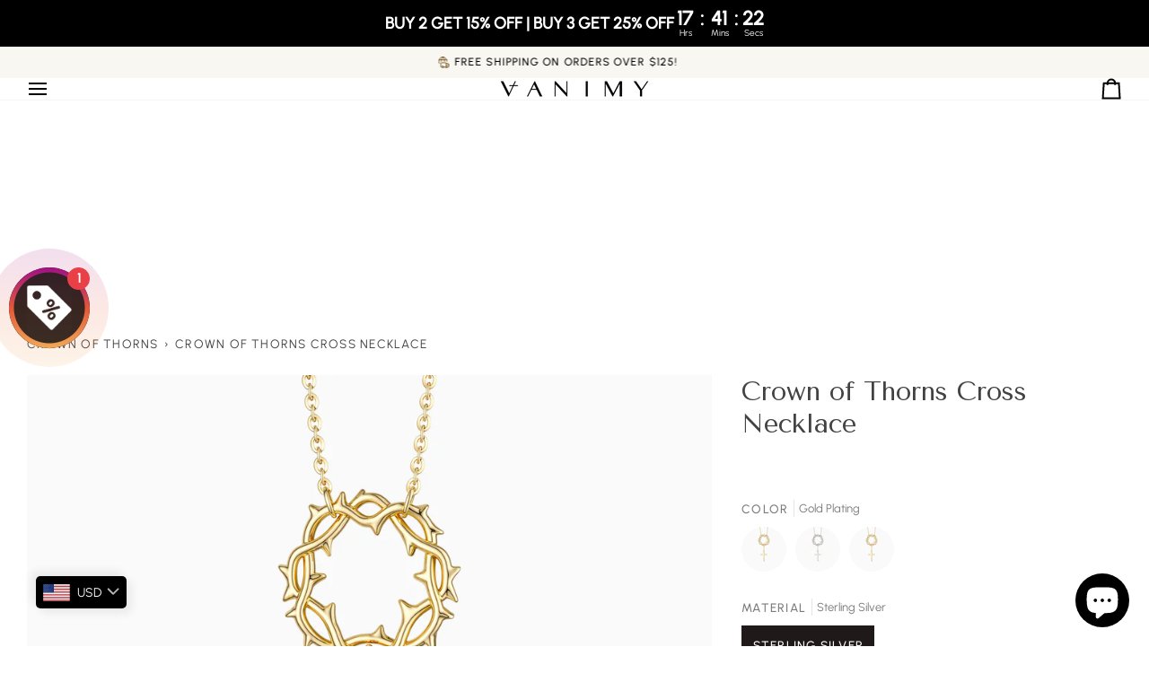

--- FILE ---
content_type: image/svg+xml
request_url: https://sprout-app.thegoodapi.com/app/badges/tree_count?shop=vanimyofficial.myshopify.com&locale=hu&cdn_key=5e86d2e9-885f-432b-97ec-465c9f426e0d
body_size: -299
content:
<div class="spt-impact-banner-background">
  <div class="spt-impact-banner-overlay">
    <div class="spt-impact-banner-content">
      <div class="spt-impact-banner-heading">Környezeti hatásunk</div>
      <div class="spt-impact-banner-details">
        <span class="spt-impact-banner-total">15219</span><br />
        <span class="spt-impact-banner-subtext"> fa
 elültetett</span>
      </div>
          </div>
  </div>
</div>


--- FILE ---
content_type: text/javascript; charset=utf-8
request_url: https://www.vanimy.com/products/crown-of-thorns-cross-necklace.js
body_size: 1939
content:
{"id":8211815039257,"title":"Crown of Thorns Cross Necklace","handle":"crown-of-thorns-cross-necklace","description":"\u003cp\u003eInspired by Joshua 1:9, the \"Crown of Thorns Cross Necklace\" reminds us to stand firm in our faith and maintain our courage to face any of life's difficulties and challenges. This classic Crown of Thorns necklace is the perfect gift for a family member, friend or loved one, whether it's for a birthday, Christmas or to tell them we are with them when they are in trouble. The simple and sophisticated design of this necklace is perfect for stacking with the rest of our collection and giving a heartfelt card as a token of support and encouragement!\u003cbr\u003e\u003cbr\u003e\"Be strong and courageous. Do not be afraid; do not be discouraged, for the Lord your God will be with you wherever you go.\" --- Joshua 1:9\u003cbr\u003e\u003cbr\u003e\u003cstrong\u003ePRODUCT DETAILS:\u003c\/strong\u003e\u003cbr\u003ePendant Size: 0.57 * 0.37 (inch)\u003cbr data-mce-fragment=\"1\"\u003eNecklace Length: 18 inch Chain Length + 2 inch Extension Chain\u003cbr data-mce-fragment=\"1\"\u003e\u003cspan data-mce-fragment=\"1\"\u003eNickel-free, lead-free, cadmium-free, tarnish-resistant, and hypoallergenic\u003c\/span\u003e\u003cspan data-mce-fragment=\"1\"\u003e.\u003c\/span\u003e\u003c\/p\u003e\n\u003cp\u003e\u003cbr data-mce-fragment=\"1\"\u003e\u003cstrong\u003eCARD MESSAGE:\u003c\/strong\u003e\u003cbr data-mce-fragment=\"1\"\u003eKeep the courage to face any difficulties and challenges in life\u003c\/p\u003e\n\u003cp\u003e\u003cimg data-mce-fragment=\"1\" src=\"https:\/\/cdn.shopify.com\/s\/files\/1\/0737\/4241\/8201\/files\/1dd2e4c818a1abf9faf8c4a6785c496c_480x480.jpg?v=1688540606\" alt=\"\"\u003e\u003cbr data-mce-fragment=\"1\"\u003e\u003cspan data-mce-fragment=\"1\"\u003e*Feel free to express your thoughts, blessings, wishes, or design meaningful graffiti on the other side of the card.\u003c\/span\u003e\u003cbr\u003e\u003c\/p\u003e","published_at":"2023-04-15T17:41:02+08:00","created_at":"2023-04-15T17:37:49+08:00","vendor":"Online Store","type":"Necklaces","tags":["bestseller","clearance","CROSS","Crown of Thorns","designed","Easter","Encouragement \u0026 Strength","Free Blessing Card","Free Packaging","gold","Growth \u0026 New Beginnings","hot sale jewelry","layered","Necklace","plant","Protection \u0026 Guidance","shoptok","thorns","wholesale","ZH"],"price":11800,"price_min":11800,"price_max":11800,"available":true,"price_varies":false,"compare_at_price":9800,"compare_at_price_min":9800,"compare_at_price_max":9800,"compare_at_price_varies":false,"variants":[{"id":44963344285977,"title":"Sterling Silver","option1":"Sterling Silver","option2":null,"option3":null,"sku":"VNE230030SG-D","requires_shipping":true,"taxable":true,"featured_image":{"id":41600110362905,"product_id":8211815039257,"position":1,"created_at":"2023-06-13T16:49:19+08:00","updated_at":"2025-11-06T22:31:33+08:00","alt":"Crown of Thorns Cross Necklace - vanimy","width":2000,"height":2000,"src":"https:\/\/cdn.shopify.com\/s\/files\/1\/0737\/4241\/8201\/files\/VNE230030-_-fa_2_70c8178a-cac7-47d1-a96e-a11bf937459c.jpg?v=1762439493","variant_ids":[44963344285977]},"available":true,"name":"Crown of Thorns Cross Necklace - Sterling Silver","public_title":"Sterling Silver","options":["Sterling Silver"],"price":11800,"weight":0,"compare_at_price":9800,"inventory_management":"shopify","barcode":"44285977","featured_media":{"alt":"Crown of Thorns Cross Necklace - vanimy","id":33966211924249,"position":1,"preview_image":{"aspect_ratio":1.0,"height":2000,"width":2000,"src":"https:\/\/cdn.shopify.com\/s\/files\/1\/0737\/4241\/8201\/files\/VNE230030-_-fa_2_70c8178a-cac7-47d1-a96e-a11bf937459c.jpg?v=1762439493"}},"requires_selling_plan":false,"selling_plan_allocations":[]}],"images":["\/\/cdn.shopify.com\/s\/files\/1\/0737\/4241\/8201\/files\/VNE230030-_-fa_2_70c8178a-cac7-47d1-a96e-a11bf937459c.jpg?v=1762439493","\/\/cdn.shopify.com\/s\/files\/1\/0737\/4241\/8201\/files\/15_02827279-40a2-4603-af46-1c5a3b040ca3.jpg?v=1734688783","\/\/cdn.shopify.com\/s\/files\/1\/0737\/4241\/8201\/files\/20_bd086fd6-2e7d-4805-b21e-c43272854702.jpg?v=1734688783","\/\/cdn.shopify.com\/s\/files\/1\/0737\/4241\/8201\/files\/13_41068e66-f10f-44e6-bb18-f0cc16953a03.jpg?v=1734688783","\/\/cdn.shopify.com\/s\/files\/1\/0737\/4241\/8201\/files\/17_0c3d8d94-54c6-4268-908c-24ca9362009d.jpg?v=1734688783","\/\/cdn.shopify.com\/s\/files\/1\/0737\/4241\/8201\/files\/18_d88cbc0e-9689-4185-ab0e-b9c627fa94b4.jpg?v=1734688783","\/\/cdn.shopify.com\/s\/files\/1\/0737\/4241\/8201\/files\/19_a1788b2d-8ca2-449b-bb04-0f043fe5a846.jpg?v=1734688783","\/\/cdn.shopify.com\/s\/files\/1\/0737\/4241\/8201\/files\/1dd2e4c818a1abf9faf8c4a6785c496c_b46f1c59-c534-4aec-83aa-41a50e8e56e5.jpg?v=1734688783"],"featured_image":"\/\/cdn.shopify.com\/s\/files\/1\/0737\/4241\/8201\/files\/VNE230030-_-fa_2_70c8178a-cac7-47d1-a96e-a11bf937459c.jpg?v=1762439493","options":[{"name":"Material","position":1,"values":["Sterling Silver"]}],"url":"\/products\/crown-of-thorns-cross-necklace","media":[{"alt":"Crown of Thorns Cross Necklace - vanimy","id":33966211924249,"position":1,"preview_image":{"aspect_ratio":1.0,"height":2000,"width":2000,"src":"https:\/\/cdn.shopify.com\/s\/files\/1\/0737\/4241\/8201\/files\/VNE230030-_-fa_2_70c8178a-cac7-47d1-a96e-a11bf937459c.jpg?v=1762439493"},"aspect_ratio":1.0,"height":2000,"media_type":"image","src":"https:\/\/cdn.shopify.com\/s\/files\/1\/0737\/4241\/8201\/files\/VNE230030-_-fa_2_70c8178a-cac7-47d1-a96e-a11bf937459c.jpg?v=1762439493","width":2000},{"alt":null,"id":40091645149465,"position":2,"preview_image":{"aspect_ratio":1.0,"height":2000,"width":2000,"src":"https:\/\/cdn.shopify.com\/s\/files\/1\/0737\/4241\/8201\/files\/15_02827279-40a2-4603-af46-1c5a3b040ca3.jpg?v=1734688783"},"aspect_ratio":1.0,"height":2000,"media_type":"image","src":"https:\/\/cdn.shopify.com\/s\/files\/1\/0737\/4241\/8201\/files\/15_02827279-40a2-4603-af46-1c5a3b040ca3.jpg?v=1734688783","width":2000},{"alt":null,"id":40091645247769,"position":3,"preview_image":{"aspect_ratio":1.0,"height":2000,"width":2000,"src":"https:\/\/cdn.shopify.com\/s\/files\/1\/0737\/4241\/8201\/files\/20_bd086fd6-2e7d-4805-b21e-c43272854702.jpg?v=1734688783"},"aspect_ratio":1.0,"height":2000,"media_type":"image","src":"https:\/\/cdn.shopify.com\/s\/files\/1\/0737\/4241\/8201\/files\/20_bd086fd6-2e7d-4805-b21e-c43272854702.jpg?v=1734688783","width":2000},{"alt":null,"id":40091645280537,"position":4,"preview_image":{"aspect_ratio":1.0,"height":2000,"width":2000,"src":"https:\/\/cdn.shopify.com\/s\/files\/1\/0737\/4241\/8201\/files\/13_41068e66-f10f-44e6-bb18-f0cc16953a03.jpg?v=1734688783"},"aspect_ratio":1.0,"height":2000,"media_type":"image","src":"https:\/\/cdn.shopify.com\/s\/files\/1\/0737\/4241\/8201\/files\/13_41068e66-f10f-44e6-bb18-f0cc16953a03.jpg?v=1734688783","width":2000},{"alt":null,"id":40091649736985,"position":5,"preview_image":{"aspect_ratio":1.0,"height":2000,"width":2000,"src":"https:\/\/cdn.shopify.com\/s\/files\/1\/0737\/4241\/8201\/files\/17_0c3d8d94-54c6-4268-908c-24ca9362009d.jpg?v=1734688783"},"aspect_ratio":1.0,"height":2000,"media_type":"image","src":"https:\/\/cdn.shopify.com\/s\/files\/1\/0737\/4241\/8201\/files\/17_0c3d8d94-54c6-4268-908c-24ca9362009d.jpg?v=1734688783","width":2000},{"alt":null,"id":40091645182233,"position":6,"preview_image":{"aspect_ratio":1.0,"height":2000,"width":2000,"src":"https:\/\/cdn.shopify.com\/s\/files\/1\/0737\/4241\/8201\/files\/18_d88cbc0e-9689-4185-ab0e-b9c627fa94b4.jpg?v=1734688783"},"aspect_ratio":1.0,"height":2000,"media_type":"image","src":"https:\/\/cdn.shopify.com\/s\/files\/1\/0737\/4241\/8201\/files\/18_d88cbc0e-9689-4185-ab0e-b9c627fa94b4.jpg?v=1734688783","width":2000},{"alt":null,"id":40091645215001,"position":7,"preview_image":{"aspect_ratio":1.0,"height":2000,"width":2000,"src":"https:\/\/cdn.shopify.com\/s\/files\/1\/0737\/4241\/8201\/files\/19_a1788b2d-8ca2-449b-bb04-0f043fe5a846.jpg?v=1734688783"},"aspect_ratio":1.0,"height":2000,"media_type":"image","src":"https:\/\/cdn.shopify.com\/s\/files\/1\/0737\/4241\/8201\/files\/19_a1788b2d-8ca2-449b-bb04-0f043fe5a846.jpg?v=1734688783","width":2000},{"alt":"Crown of Thorns Cross Necklace - vanimy","id":34185415196953,"position":8,"preview_image":{"aspect_ratio":1.0,"height":1654,"width":1654,"src":"https:\/\/cdn.shopify.com\/s\/files\/1\/0737\/4241\/8201\/files\/1dd2e4c818a1abf9faf8c4a6785c496c_b46f1c59-c534-4aec-83aa-41a50e8e56e5.jpg?v=1734688783"},"aspect_ratio":1.0,"height":1654,"media_type":"image","src":"https:\/\/cdn.shopify.com\/s\/files\/1\/0737\/4241\/8201\/files\/1dd2e4c818a1abf9faf8c4a6785c496c_b46f1c59-c534-4aec-83aa-41a50e8e56e5.jpg?v=1734688783","width":1654}],"requires_selling_plan":false,"selling_plan_groups":[]}

--- FILE ---
content_type: application/x-javascript; charset=utf-8
request_url: https://bundler.nice-team.net/app/shop/status/vanimyofficial.myshopify.com.js?1769260637
body_size: -185
content:
var bundler_settings_updated='1768998695c';

--- FILE ---
content_type: text/javascript; charset=utf-8
request_url: https://www.vanimy.com/products/crown-of-thorns-cross-necklace.js
body_size: 1592
content:
{"id":8211815039257,"title":"Crown of Thorns Cross Necklace","handle":"crown-of-thorns-cross-necklace","description":"\u003cp\u003eInspired by Joshua 1:9, the \"Crown of Thorns Cross Necklace\" reminds us to stand firm in our faith and maintain our courage to face any of life's difficulties and challenges. This classic Crown of Thorns necklace is the perfect gift for a family member, friend or loved one, whether it's for a birthday, Christmas or to tell them we are with them when they are in trouble. The simple and sophisticated design of this necklace is perfect for stacking with the rest of our collection and giving a heartfelt card as a token of support and encouragement!\u003cbr\u003e\u003cbr\u003e\"Be strong and courageous. Do not be afraid; do not be discouraged, for the Lord your God will be with you wherever you go.\" --- Joshua 1:9\u003cbr\u003e\u003cbr\u003e\u003cstrong\u003ePRODUCT DETAILS:\u003c\/strong\u003e\u003cbr\u003ePendant Size: 0.57 * 0.37 (inch)\u003cbr data-mce-fragment=\"1\"\u003eNecklace Length: 18 inch Chain Length + 2 inch Extension Chain\u003cbr data-mce-fragment=\"1\"\u003e\u003cspan data-mce-fragment=\"1\"\u003eNickel-free, lead-free, cadmium-free, tarnish-resistant, and hypoallergenic\u003c\/span\u003e\u003cspan data-mce-fragment=\"1\"\u003e.\u003c\/span\u003e\u003c\/p\u003e\n\u003cp\u003e\u003cbr data-mce-fragment=\"1\"\u003e\u003cstrong\u003eCARD MESSAGE:\u003c\/strong\u003e\u003cbr data-mce-fragment=\"1\"\u003eKeep the courage to face any difficulties and challenges in life\u003c\/p\u003e\n\u003cp\u003e\u003cimg data-mce-fragment=\"1\" src=\"https:\/\/cdn.shopify.com\/s\/files\/1\/0737\/4241\/8201\/files\/1dd2e4c818a1abf9faf8c4a6785c496c_480x480.jpg?v=1688540606\" alt=\"\"\u003e\u003cbr data-mce-fragment=\"1\"\u003e\u003cspan data-mce-fragment=\"1\"\u003e*Feel free to express your thoughts, blessings, wishes, or design meaningful graffiti on the other side of the card.\u003c\/span\u003e\u003cbr\u003e\u003c\/p\u003e","published_at":"2023-04-15T17:41:02+08:00","created_at":"2023-04-15T17:37:49+08:00","vendor":"Online Store","type":"Necklaces","tags":["bestseller","clearance","CROSS","Crown of Thorns","designed","Easter","Encouragement \u0026 Strength","Free Blessing Card","Free Packaging","gold","Growth \u0026 New Beginnings","hot sale jewelry","layered","Necklace","plant","Protection \u0026 Guidance","shoptok","thorns","wholesale","ZH"],"price":11800,"price_min":11800,"price_max":11800,"available":true,"price_varies":false,"compare_at_price":9800,"compare_at_price_min":9800,"compare_at_price_max":9800,"compare_at_price_varies":false,"variants":[{"id":44963344285977,"title":"Sterling Silver","option1":"Sterling Silver","option2":null,"option3":null,"sku":"VNE230030SG-D","requires_shipping":true,"taxable":true,"featured_image":{"id":41600110362905,"product_id":8211815039257,"position":1,"created_at":"2023-06-13T16:49:19+08:00","updated_at":"2025-11-06T22:31:33+08:00","alt":"Crown of Thorns Cross Necklace - vanimy","width":2000,"height":2000,"src":"https:\/\/cdn.shopify.com\/s\/files\/1\/0737\/4241\/8201\/files\/VNE230030-_-fa_2_70c8178a-cac7-47d1-a96e-a11bf937459c.jpg?v=1762439493","variant_ids":[44963344285977]},"available":true,"name":"Crown of Thorns Cross Necklace - Sterling Silver","public_title":"Sterling Silver","options":["Sterling Silver"],"price":11800,"weight":0,"compare_at_price":9800,"inventory_management":"shopify","barcode":"44285977","featured_media":{"alt":"Crown of Thorns Cross Necklace - vanimy","id":33966211924249,"position":1,"preview_image":{"aspect_ratio":1.0,"height":2000,"width":2000,"src":"https:\/\/cdn.shopify.com\/s\/files\/1\/0737\/4241\/8201\/files\/VNE230030-_-fa_2_70c8178a-cac7-47d1-a96e-a11bf937459c.jpg?v=1762439493"}},"requires_selling_plan":false,"selling_plan_allocations":[]}],"images":["\/\/cdn.shopify.com\/s\/files\/1\/0737\/4241\/8201\/files\/VNE230030-_-fa_2_70c8178a-cac7-47d1-a96e-a11bf937459c.jpg?v=1762439493","\/\/cdn.shopify.com\/s\/files\/1\/0737\/4241\/8201\/files\/15_02827279-40a2-4603-af46-1c5a3b040ca3.jpg?v=1734688783","\/\/cdn.shopify.com\/s\/files\/1\/0737\/4241\/8201\/files\/20_bd086fd6-2e7d-4805-b21e-c43272854702.jpg?v=1734688783","\/\/cdn.shopify.com\/s\/files\/1\/0737\/4241\/8201\/files\/13_41068e66-f10f-44e6-bb18-f0cc16953a03.jpg?v=1734688783","\/\/cdn.shopify.com\/s\/files\/1\/0737\/4241\/8201\/files\/17_0c3d8d94-54c6-4268-908c-24ca9362009d.jpg?v=1734688783","\/\/cdn.shopify.com\/s\/files\/1\/0737\/4241\/8201\/files\/18_d88cbc0e-9689-4185-ab0e-b9c627fa94b4.jpg?v=1734688783","\/\/cdn.shopify.com\/s\/files\/1\/0737\/4241\/8201\/files\/19_a1788b2d-8ca2-449b-bb04-0f043fe5a846.jpg?v=1734688783","\/\/cdn.shopify.com\/s\/files\/1\/0737\/4241\/8201\/files\/1dd2e4c818a1abf9faf8c4a6785c496c_b46f1c59-c534-4aec-83aa-41a50e8e56e5.jpg?v=1734688783"],"featured_image":"\/\/cdn.shopify.com\/s\/files\/1\/0737\/4241\/8201\/files\/VNE230030-_-fa_2_70c8178a-cac7-47d1-a96e-a11bf937459c.jpg?v=1762439493","options":[{"name":"Material","position":1,"values":["Sterling Silver"]}],"url":"\/products\/crown-of-thorns-cross-necklace","media":[{"alt":"Crown of Thorns Cross Necklace - vanimy","id":33966211924249,"position":1,"preview_image":{"aspect_ratio":1.0,"height":2000,"width":2000,"src":"https:\/\/cdn.shopify.com\/s\/files\/1\/0737\/4241\/8201\/files\/VNE230030-_-fa_2_70c8178a-cac7-47d1-a96e-a11bf937459c.jpg?v=1762439493"},"aspect_ratio":1.0,"height":2000,"media_type":"image","src":"https:\/\/cdn.shopify.com\/s\/files\/1\/0737\/4241\/8201\/files\/VNE230030-_-fa_2_70c8178a-cac7-47d1-a96e-a11bf937459c.jpg?v=1762439493","width":2000},{"alt":null,"id":40091645149465,"position":2,"preview_image":{"aspect_ratio":1.0,"height":2000,"width":2000,"src":"https:\/\/cdn.shopify.com\/s\/files\/1\/0737\/4241\/8201\/files\/15_02827279-40a2-4603-af46-1c5a3b040ca3.jpg?v=1734688783"},"aspect_ratio":1.0,"height":2000,"media_type":"image","src":"https:\/\/cdn.shopify.com\/s\/files\/1\/0737\/4241\/8201\/files\/15_02827279-40a2-4603-af46-1c5a3b040ca3.jpg?v=1734688783","width":2000},{"alt":null,"id":40091645247769,"position":3,"preview_image":{"aspect_ratio":1.0,"height":2000,"width":2000,"src":"https:\/\/cdn.shopify.com\/s\/files\/1\/0737\/4241\/8201\/files\/20_bd086fd6-2e7d-4805-b21e-c43272854702.jpg?v=1734688783"},"aspect_ratio":1.0,"height":2000,"media_type":"image","src":"https:\/\/cdn.shopify.com\/s\/files\/1\/0737\/4241\/8201\/files\/20_bd086fd6-2e7d-4805-b21e-c43272854702.jpg?v=1734688783","width":2000},{"alt":null,"id":40091645280537,"position":4,"preview_image":{"aspect_ratio":1.0,"height":2000,"width":2000,"src":"https:\/\/cdn.shopify.com\/s\/files\/1\/0737\/4241\/8201\/files\/13_41068e66-f10f-44e6-bb18-f0cc16953a03.jpg?v=1734688783"},"aspect_ratio":1.0,"height":2000,"media_type":"image","src":"https:\/\/cdn.shopify.com\/s\/files\/1\/0737\/4241\/8201\/files\/13_41068e66-f10f-44e6-bb18-f0cc16953a03.jpg?v=1734688783","width":2000},{"alt":null,"id":40091649736985,"position":5,"preview_image":{"aspect_ratio":1.0,"height":2000,"width":2000,"src":"https:\/\/cdn.shopify.com\/s\/files\/1\/0737\/4241\/8201\/files\/17_0c3d8d94-54c6-4268-908c-24ca9362009d.jpg?v=1734688783"},"aspect_ratio":1.0,"height":2000,"media_type":"image","src":"https:\/\/cdn.shopify.com\/s\/files\/1\/0737\/4241\/8201\/files\/17_0c3d8d94-54c6-4268-908c-24ca9362009d.jpg?v=1734688783","width":2000},{"alt":null,"id":40091645182233,"position":6,"preview_image":{"aspect_ratio":1.0,"height":2000,"width":2000,"src":"https:\/\/cdn.shopify.com\/s\/files\/1\/0737\/4241\/8201\/files\/18_d88cbc0e-9689-4185-ab0e-b9c627fa94b4.jpg?v=1734688783"},"aspect_ratio":1.0,"height":2000,"media_type":"image","src":"https:\/\/cdn.shopify.com\/s\/files\/1\/0737\/4241\/8201\/files\/18_d88cbc0e-9689-4185-ab0e-b9c627fa94b4.jpg?v=1734688783","width":2000},{"alt":null,"id":40091645215001,"position":7,"preview_image":{"aspect_ratio":1.0,"height":2000,"width":2000,"src":"https:\/\/cdn.shopify.com\/s\/files\/1\/0737\/4241\/8201\/files\/19_a1788b2d-8ca2-449b-bb04-0f043fe5a846.jpg?v=1734688783"},"aspect_ratio":1.0,"height":2000,"media_type":"image","src":"https:\/\/cdn.shopify.com\/s\/files\/1\/0737\/4241\/8201\/files\/19_a1788b2d-8ca2-449b-bb04-0f043fe5a846.jpg?v=1734688783","width":2000},{"alt":"Crown of Thorns Cross Necklace - vanimy","id":34185415196953,"position":8,"preview_image":{"aspect_ratio":1.0,"height":1654,"width":1654,"src":"https:\/\/cdn.shopify.com\/s\/files\/1\/0737\/4241\/8201\/files\/1dd2e4c818a1abf9faf8c4a6785c496c_b46f1c59-c534-4aec-83aa-41a50e8e56e5.jpg?v=1734688783"},"aspect_ratio":1.0,"height":1654,"media_type":"image","src":"https:\/\/cdn.shopify.com\/s\/files\/1\/0737\/4241\/8201\/files\/1dd2e4c818a1abf9faf8c4a6785c496c_b46f1c59-c534-4aec-83aa-41a50e8e56e5.jpg?v=1734688783","width":1654}],"requires_selling_plan":false,"selling_plan_groups":[]}

--- FILE ---
content_type: application/javascript
request_url: https://api.ipify.org/?format=jsonp&callback=wloGetIp
body_size: -46
content:
wloGetIp({"ip":"3.140.239.86"});

--- FILE ---
content_type: text/javascript
request_url: https://cdn.shopify.com/extensions/019b97b0-6350-7631-8123-95494b086580/socialwidget-instafeed-78/assets/sw-6859.min.js
body_size: 5004
content:
"use strict";(self.__sw=self.__sw||[]).push([[6859],{6859:function(t,i,e){e.d(i,{Z:function(){return M}});var o=e(47),n=e(4077),a=e(5112),r=(e(4755),e(7363)),l=e(3715),s=e(615),c=e(7219),u=e(9590),d=e(6149),v=(e(6899),(0,o.XK)('<div class=sw-popup-info-account-avatar-icon><svg width=22 height=22 viewBox="0 0 22 22"fill=none xmlns=http://www.w3.org/2000/svg><path d="M21.2656 7.95312L21.4531 6.82812C21.5469 6.45312 21.2656 6.125 20.8906 6.125H16.7188L17.6094 1.20312C17.7031 0.828125 17.4219 0.5 17.0938 0.5H15.9219C15.6875 0.5 15.4062 0.734375 15.3594 0.96875L14.4688 6.125H9.21875L10.1094 1.20312C10.2031 0.828125 9.92188 0.5 9.59375 0.5H8.42188C8.1875 0.5 7.90625 0.734375 7.85938 0.96875L6.96875 6.125H2.5625C2.32812 6.125 2.09375 6.35938 2.04688 6.59375L1.8125 7.71875C1.76562 8.09375 2.04688 8.375 2.375 8.375H6.54688L5.60938 13.625H1.25C0.96875 13.625 0.734375 13.8594 0.6875 14.0938L0.5 15.2188C0.40625 15.5938 0.6875 15.875 1.0625 15.875H5.23438L4.34375 20.8438C4.25 21.2188 4.53125 21.5 4.85938 21.5H6.03125C6.26562 21.5 6.54688 21.3125 6.59375 21.0781L7.48438 15.875H12.7344L11.8438 20.8438C11.75 21.2188 12.0312 21.5 12.3594 21.5H13.5312C13.7656 21.5 14.0469 21.3125 14.0938 21.0781L14.9844 15.875H19.3906C19.625 15.875 19.8594 15.6875 19.9062 15.4531L20.1406 14.3281C20.1875 13.9531 19.9062 13.625 19.5781 13.625H15.4062L16.3438 8.375H20.7031C20.9844 8.375 21.2188 8.1875 21.2656 7.95312ZM13.1094 13.625H7.90625L8.84375 8.375H14.0469L13.1094 13.625Z"fill=white>')),p=(0,o.XK)("<img>"),_=(0,o.XK)('<div class=sw-popup-info-account-avatar-icon><svg width=26 height=26 viewBox="0 0 26 26"fill=none xmlns=http://www.w3.org/2000/svg><path d="M21.75 6.125C21.75 7.16053 20.9105 8 19.875 8C18.8395 8 18 7.16053 18 6.125C18 5.08947 18.8395 4.25 19.875 4.25C20.9105 4.25 21.75 5.08947 21.75 6.125Z"fill=white></path><path fill-rule=evenodd clip-rule=evenodd d="M13 19.25C16.4518 19.25 19.25 16.4518 19.25 13C19.25 9.54822 16.4518 6.75 13 6.75C9.54822 6.75 6.75 9.54822 6.75 13C6.75 16.4518 9.54822 19.25 13 19.25ZM13 16.75C15.0711 16.75 16.75 15.0711 16.75 13C16.75 10.9289 15.0711 9.25 13 9.25C10.9289 9.25 9.25 10.9289 9.25 13C9.25 15.0711 10.9289 16.75 13 16.75Z"fill=white></path><path fill-rule=evenodd clip-rule=evenodd d="M0.5 12.5C0.5 8.29961 0.5 6.19941 1.31745 4.59507C2.0365 3.18386 3.18386 2.0365 4.59507 1.31745C6.19941 0.5 8.29961 0.5 12.5 0.5H13.5C17.7004 0.5 19.8006 0.5 21.4049 1.31745C22.8161 2.0365 23.9635 3.18386 24.6825 4.59507C25.5 6.19941 25.5 8.29961 25.5 12.5V13.5C25.5 17.7004 25.5 19.8006 24.6825 21.4049C23.9635 22.8161 22.8161 23.9635 21.4049 24.6825C19.8006 25.5 17.7004 25.5 13.5 25.5H12.5C8.29961 25.5 6.19941 25.5 4.59507 24.6825C3.18386 23.9635 2.0365 22.8161 1.31745 21.4049C0.5 19.8006 0.5 17.7004 0.5 13.5V12.5ZM12.5 3H13.5C15.6414 3 17.0972 3.00194 18.2224 3.09388C19.3184 3.18343 19.879 3.34574 20.27 3.54497C21.2108 4.02433 21.9757 4.78924 22.455 5.73005C22.6543 6.12105 22.8166 6.68156 22.9061 7.77759C22.9981 8.90282 23 10.3586 23 12.5V13.5C23 15.6414 22.9981 17.0972 22.9061 18.2224C22.8166 19.3184 22.6543 19.879 22.455 20.27C21.9757 21.2108 21.2108 21.9757 20.27 22.455C19.879 22.6543 19.3184 22.8166 18.2224 22.9061C17.0972 22.9981 15.6414 23 13.5 23H12.5C10.3586 23 8.90282 22.9981 7.77759 22.9061C6.68156 22.8166 6.12105 22.6543 5.73005 22.455C4.78924 21.9757 4.02433 21.2108 3.54497 20.27C3.34574 19.879 3.18343 19.3184 3.09388 18.2224C3.00194 17.0972 3 15.6414 3 13.5V12.5C3 10.3586 3.00194 8.90282 3.09388 7.77759C3.18343 6.68156 3.34574 6.12105 3.54497 5.73005C4.02433 4.78924 4.78924 4.02433 5.73005 3.54497C6.12105 3.34574 6.68156 3.18343 7.77759 3.09388C8.90282 3.00194 10.3586 3 12.5 3Z"fill=white>'),m=(0,o.XK)('<div class="sw-instagram-modal-col sw-instagram-modal-col-right"><div class="sw-instagram-modal-col-wrap sw-instagram-modal-cart-wrap"><div class="sw-instagram-modal-col-content sw-instagram-modal-info-wrapper"><div><div><div class=sw-spacer></div></div><div>'),f=(0,o.XK)("<a class=sw-popup-info-account><div class=sw-popup-info-account-avatar></div><div class=sw-popup-info-account-title>"),h=(0,o.XK)("<div class=sw-popup-info-action><a class=sw-popup-info-follow target=_blank>"),g=(0,o.XK)("<div class=sw-popup-info-caption>"),w=(0,o.XK)("<div class=sw-popup-info-products>"),y=(0,o.XK)("<div class=sw-instagram-modal-product><div class=sw-instagram-modal-product-wrap><div class=sw-instagram-modal-product-header><div class=sw-instagram-modal-product-image><div class=sw-instagram-modal-product-image-wrap><img></div></div></div><div class=sw-instagram-modal-product-body><div class=sw-instagram-modal-product-title></div><div class=sw-instagram-modal-product-price>"),b=(0,o.XK)("<div class=sw-instagram-modal-product-image-badge><img>"),C=(0,o.XK)("<div>"),P=(0,o.XK)("<div class=sw-instagram-modal-product-footer><div>"),k=(0,o.XK)("<div class=sw-instagram-modal-info-footer><div class=sw-instagram-modal-info-footer-content><div class=sw-popup-info-row-display><div class=sw-popup-info-row-display-left>"),$=(0,o.XK)("<div class=sw-popup-info-date>"),T=(0,o.XK)("<div><a>"),O=(0,o.XK)("<div class=sw-popup-info-row-display-right>"),x=(0,o.XK)("<div class=sw-popup-info-like> "),L=(0,o.XK)("<div class=sw-popup-info-comment> "),S=(0,o.XK)("<div class=sw-toast-container><div><div class=sw-toast-close><img width=8 height=8></div><div class=sw-toast-body><div></div><div><a target=_blank>");function j(t,i){var e=Object.keys(t);if(Object.getOwnPropertySymbols){var o=Object.getOwnPropertySymbols(t);i&&(o=o.filter((function(i){return Object.getOwnPropertyDescriptor(t,i).enumerable}))),e.push.apply(e,o)}return e}function H(t){for(var i=1;i<arguments.length;i++){var e=null!=arguments[i]?arguments[i]:{};i%2?j(Object(e),!0).forEach((function(i){K(t,i,e[i])})):Object.getOwnPropertyDescriptors?Object.defineProperties(t,Object.getOwnPropertyDescriptors(e)):j(Object(e)).forEach((function(i){Object.defineProperty(t,i,Object.getOwnPropertyDescriptor(e,i))}))}return t}function K(t,i,e){var o;return(i="symbol"==typeof(o=function(t,i){if("object"!=typeof t||!t)return t;var e=t[Symbol.toPrimitive];if(void 0!==e){var o=e.call(t,i||"default");if("object"!=typeof o)return o;throw new TypeError("@@toPrimitive must return a primitive value.")}return("string"===i?String:Number)(t)}(i,"string"))?o:o+"")in t?Object.defineProperty(t,i,{value:e,enumerable:!0,configurable:!0,writable:!0}):t[i]=e,t}function X(t,i,e,o,n,a,r){try{var l=t[a](r),s=l.value}catch(t){return void e(t)}l.done?i(s):Promise.resolve(s).then(o,n)}function F(t){return function(){var i=this,e=arguments;return new Promise((function(o,n){var a=t.apply(i,e);function r(t){X(a,o,n,r,l,"next",t)}function l(t){X(a,o,n,r,l,"throw",t)}r(void 0)}))}}function M(t){var i,e,j,K,X,M,E,Z,A,D,U,z,B,{widget_type:I,updateClickCtaBtnTracking:Q,setLoading:V,loading:q}=t,N=(0,d.E)((0,l._v)(),I),R=(0,n.qp)(N),{data:J,widgetType:Y,infoItem:G,currentProductTagActive:W,currentSlideActive:tt,translation:it}=R,{pricing_plan:et}=J,[ot,nt]=(0,n.gQ)(!1),[at,rt]=(0,n.gQ)({type:"success",message:""}),[lt,st]=(0,n.gQ)({}),[ct,ut]=(0,n.gQ)(!1),{setting:dt}=J,vt=[{name:"Simple",element:"#CartCount",format:"{{count}}"},{name:"Debut",element:"#CartCount span[data-cart-count]",format:"{{count}}",callback:t=>{t.parentElement.classList.remove("hide")}},{name:"Supply",element:".cart-toggle .cart-count",format:"{{count}}",callback:t=>{t.classList.remove("hidden-count")}},{name:"Minimal",element:".header-bar .cart-page-link .cart-count",format:"{{count}}"}],pt=(0,n.Py)((()=>{var t,i,e,o,n,a,r,l;return"Hashtag"==G().source.source_type?"none"==dt.popup_user_profile_click_target_link?"javascript:void(0);":"https://www.instagram.com/explore/tags/"+(null===(t=G())||void 0===t||null===(i=t.source)||void 0===i?void 0:i.hashtag_value):"none"==dt.popup_user_profile_click_target_link?"javascript:void(0);":null!==(e=G())&&void 0!==e&&null!==(o=e.source)&&void 0!==o&&null!==(n=o.social_account)&&void 0!==n&&n.username?"https://www.instagram.com/"+(null===(a=G())||void 0===a||null===(r=a.source)||void 0===r||null===(l=r.social_account)||void 0===l?void 0:l.username):"javascript:void(0)"})),_t=(0,n.Py)((()=>{if("none"!==dt.popup_user_profile_click_target_link)return dt.popup_user_profile_click_target_link})),mt=()=>{var t,i,e,o,n;return"Hashtag"==G().source.source_type?G().source.hashtag_value:"ProfileOther"==G().source.source_type?null===(o=G())||void 0===o||null===(n=o.source)||void 0===n?void 0:n.crawl_user_name:null===(t=G())||void 0===t||null===(i=t.source)||void 0===i||null===(e=i.social_account)||void 0===e?void 0:e.username},ft=()=>{return"Hashtag"==G().source.source_type?v():"ProfileOther"!==(null===(t=G())||void 0===t||null===(i=t.source)||void 0===i?void 0:i.source_type)?null!==(e=G())&&void 0!==e&&null!==(a=e.source)&&void 0!==a&&null!==(r=a.social_account)&&void 0!==r&&r.gcs_avatar?(k=p(),(0,n.F3)((t=>{var i,e,n,a,r,l,s=null===(i=G())||void 0===i||null===(e=i.source)||void 0===e||null===(n=e.social_account)||void 0===n?void 0:n.gcs_avatar,c=(null===(a=G())||void 0===a||null===(r=a.source)||void 0===r||null===(l=r.social_account)||void 0===l?void 0:l.gcs_avatar)||"";return s!==t.e&&(0,o.P$)(k,"src",t.e=s),c!==t.t&&(0,o.P$)(k,"alt",t.t=c),t}),{e:void 0,t:void 0}),k):null!==(l=G())&&void 0!==l&&null!==(s=l.source)&&void 0!==s&&null!==(c=s.social_account)&&void 0!==c&&c.avatar&&null!==(u=G())&&void 0!==u&&null!==(d=u.source)&&void 0!==d&&null!==(m=d.social_account)&&void 0!==m&&m.gcs_avatar?(P=p(),(0,n.F3)((t=>{var i,e,n,a,r,l,s=null===(i=G())||void 0===i||null===(e=i.source)||void 0===e||null===(n=e.social_account)||void 0===n?void 0:n.gcs_avatar,c=(null===(a=G())||void 0===a||null===(r=a.source)||void 0===r||null===(l=r.social_account)||void 0===l?void 0:l.gcs_avatar)||"";return s!==t.e&&(0,o.P$)(P,"src",t.e=s),c!==t.t&&(0,o.P$)(P,"alt",t.t=c),t}),{e:void 0,t:void 0}),P):null!==(f=G())&&void 0!==f&&null!==(h=f.source)&&void 0!==h&&null!==(g=h.social_account)&&void 0!==g&&g.avatar&&""==(null===(w=G())||void 0===w||null===(y=w.source)||void 0===y||null===(b=y.social_account)||void 0===b?void 0:b.gcs_avatar)?(C=p(),(0,n.F3)((t=>{var i,e,n,a,r,l,s=null===(i=G())||void 0===i||null===(e=i.source)||void 0===e||null===(n=e.social_account)||void 0===n?void 0:n.avatar,c=(null===(a=G())||void 0===a||null===(r=a.source)||void 0===r||null===(l=r.social_account)||void 0===l?void 0:l.avatar)||"";return s!==t.e&&(0,o.P$)(C,"src",t.e=s),c!==t.t&&(0,o.P$)(C,"alt",t.t=c),t}),{e:void 0,t:void 0}),C):_():_();var t,i,e,a,r,l,s,c,u,d,m,f,h,g,w,y,b,C,P,k},ht=(0,n.Py)((()=>{var t,i;if("InstagramPersonal"==(null===(t=G())||void 0===t||null===(i=t.source)||void 0===i?void 0:i.social_account.social_type)){if(dt.is_enable_popup_date||dt.is_enable_popup_view_on_instagram||dt.is_enable_popup_comments_count||dt.is_enable_popup_likes_count)return"has-small-footer"}else{if(dt.is_enable_popup_date&&(dt.is_enable_popup_comments_count||dt.is_enable_popup_likes_count)||dt.is_show_logo)return"has-footer";if(dt.is_enable_popup_date&&!dt.is_enable_popup_comments_count&&!dt.is_enable_popup_likes_count)return"has-small-footer";if(!dt.is_enable_popup_date&&(dt.is_enable_popup_comments_count||dt.is_enable_popup_likes_count))return"has-small-footer"}})),gt=(0,n.Py)((()=>{var t,i;if("CAROUSEL_ALBUM"===(null===(t=G())||void 0===t?void 0:t.media_type)){var e,o,n=null===(e=G())||void 0===e||null===(o=e.carousel)||void 0===o?void 0:o.find(((t,i)=>i===tt()));return n&&"VIDEO"!==(null==n?void 0:n.media_type)&&null!=n&&n.product_tags?null==n?void 0:n.product_tags:[]}return(null===(i=G())||void 0===i?void 0:i.product_tags)||[]})),wt=t=>{var i=new URLSearchParams;return i.append("items[0][id]",t),i.append("items[0][quantity]","1"),new Promise(function(){var t=F((function*(t,e){fetch("/cart/add.js",{method:"POST",headers:{"Content-Type":"application/x-www-form-urlencoded; charset=UTF-8"},body:i.toString()}).then((function(t){return t.json()})).then((function(i){t(i)})).catch((function(t){var i=t.responseText?JSON.parse(t.responseText):{},{message:o="Error !",description:n="Something went wrong !"}=i;e({title:o,message:n})}))}));return function(i,e){return t.apply(this,arguments)}}())},yt=()=>new Promise(function(){var t=F((function*(t,i){fetch("/cart.js",{method:"GET",headers:{"Content-Type":"application/json"}}).then((function(t){return t.json()})).then((function(i){t(i)})).catch((function(t){var e=t.responseText?JSON.parse(t.responseText):{},{message:o="Error !",description:n="Something went wrong !"}=e;i({title:o,message:n})}))}));return function(i,e){return t.apply(this,arguments)}}()),bt=t=>{var i=new URLSearchParams;return i.append("updates[".concat(Object.keys(t.updates),"]"),"".concat(Object.values(t.updates))),new Promise(function(){var t=F((function*(t,e){fetch("/cart/update.js",{method:"POST",headers:{"Content-Type":"application/x-www-form-urlencoded; charset=UTF-8"},body:i.toString()}).then((function(t){return t.json()})).then((function(i){t(i)})).catch((function(t){e(t)}))}));return function(i,e){return t.apply(this,arguments)}}())},Ct=t=>new Promise(function(){var i=F((function*(i,e){try{var o=yield yt(),n=o.items.map((t=>t.id));-1==n.indexOf(t)&&(yield wt(t));var a={};n.forEach((t=>{a[t]=0})),a[t]=1,yield bt({updates:a}),i(o)}catch(t){e(t)}}));return function(t,e){return i.apply(this,arguments)}}()),Pt=()=>new Promise(function(){var t=F((function*(t,i){var e=(()=>{for(var t=window,i=void 0!==t.Shopify&&void 0!==t.Shopify.theme?t.Shopify.theme.name.toLowerCase():"",e=null,o=0;o<vt.length;o++){var n=vt[o],a=n.name.toLowerCase();if(i.indexOf(a)>=0){e=n;break}}return e})();if(e){var o=yield yt();if(o.item_count){var n,a=e.format.replace("{{count}}",o.item_count),r=document.querySelector(null!==(n=null==e?void 0:e.element)&&void 0!==n?n:"");r&&(r.innerHTML=a,"function"==typeof(null==e?void 0:e.callback)&&e.callback(r))}t(o)}else i()}));return function(i,e){return t.apply(this,arguments)}}()),kt=t=>new Promise(function(){var i=F((function*(i,e){try{"add_to_cart"==dt.cta_btn_link?(yield wt(t),nt(!0),setTimeout((()=>{nt(!1)}),3e3),rt((t=>H(H({},t),{},{type:"success",message:"".concat(it.static.add_product_success)})))):"checkout"==dt.cta_btn_link&&(yield Ct(t),window.location.href="/checkout")}catch(t){e(t);var{message:o="Something went wrong !"}=t;rt((t=>H(H({},t),{},{type:"error",message:o})))}try{"add_to_cart"==dt.cta_btn_link&&(yield Pt())}catch(t){}i()}));return function(t,e){return i.apply(this,arguments)}}()),$t=function(){var t=F((function*(t,i,e){t.preventDefault();var o,n=[];if(n.push(gt()[i]._id),!(q().length>0&&q().indexOf(e._id)>-1))if(Q(e,n),"_self"==dt.cta_btn_link)window.location.href=null===(o=gt()[i])||void 0===o?void 0:o.product_url;else if("_blank"==dt.cta_btn_link){var a;window.open(null===(a=gt()[i])||void 0===a?void 0:a.product_url,"_blank")}else{var{product_id:r,variant_id:l}=gt()[i],s=gt()[i];if(s){V(n);var{variants:c}=s;if(l||1==c.length){var u=l||c[0].id;kt(u)}else st(gt()[i]),ut(!0)}}}));return function(i,e,o){return t.apply(this,arguments)}}(),Tt=()=>"_self"==dt.cta_btn_link?it.dynamic.cta_btn_text_detail_self:"_blank"==dt.cta_btn_link?it.dynamic.cta_btn_text_detail_blank:"checkout"==dt.cta_btn_link?it.dynamic.cta_btn_text_checkout:"add_to_cart"==dt.cta_btn_link?it.dynamic.cta_btn_text_add_to_cart:void 0;return Z=m(),A=Z.firstChild,D=A.firstChild.firstChild,U=D.firstChild,z=U.firstChild,B=U.nextSibling,(0,o.$T)(U,(i=(0,n.Py)((()=>!!dt.is_enable_popup_user_profile)),()=>{return i()&&(t=f(),e=t.firstChild,a=e.nextSibling,(0,o.$T)(e,ft),(0,o.$T)(a,mt),(0,n.F3)((i=>{var e=pt(),n=_t();return e!==i.e&&(0,o.P$)(t,"href",i.e=e),n!==i.t&&(0,o.P$)(t,"target",i.t=n),i}),{e:void 0,t:void 0}),t);var t,e,a}),z),(0,o.$T)(U,(e=(0,n.Py)((()=>!!dt.is_enable_popup_follow_btn)),()=>{return e()&&(t=h(),i=t.firstChild,(0,n.F3)((t=>{var e,n,a,r,l,s="Hashtag"==G().source.source_type?"https://www.instagram.com/explore/tags/"+(null===(e=G())||void 0===e||null===(n=e.source)||void 0===n?void 0:n.hashtag_value):"https://www.instagram.com/"+(null===(a=G())||void 0===a||null===(r=a.source)||void 0===r||null===(l=r.social_account)||void 0===l?void 0:l.username)||0,c=it.dynamic.popup_follow_btn_text;return s!==t.e&&(0,o.P$)(i,"href",t.e=s),c!==t.t&&(i.innerHTML=t.t=c),t}),{e:void 0,t:void 0}),t);var t,i}),null),(0,o.$T)(B,(j=(0,n.Py)((()=>{var t;return!(!dt.is_enable_popup_caption||null===(t=G())||void 0===t||!t.caption)})),()=>{return j()&&(t=g(),(0,n.F3)((()=>{var i;return t.innerHTML=null===(i=G())||void 0===i?void 0:i.caption})),t);var t}),null),(0,o.$T)(B,(K=(0,n.Py)((()=>{var t;return(null===(t=gt())||void 0===t?void 0:t.length)>0})),()=>{return K()&&(t=w(),(0,o.$T)(t,(0,n.LM)(a.Z,{get currentItem(){return W()},get itemPerSlide(){return"horizontal"===(null==dt?void 0:dt.display_product_item)?2:3},itemPerMove:1,get list(){var t;return null===(t=[...Array(Math.min(gt().length))])||void 0===t?void 0:t.map(((t,i)=>()=>{return l=y(),s=l.firstChild,c=s.firstChild,d=c.firstChild,v=d.firstChild,p=v.firstChild,_=c.nextSibling,m=_.firstChild,f=m.nextSibling,(0,o.$T)(d,(t=(0,n.Py)((()=>{var t;return!(null===(t=gt()[i])||void 0===t||!t.badge)})),()=>{return t()&&(e=b(),a=e.firstChild,(0,n.F3)((t=>{var e,n,r=u.q[null===(e=gt()[i])||void 0===e?void 0:e.badge],l=null===(n=gt()[i])||void 0===n?void 0:n.badge;return r!==t.e&&(0,o.P$)(a,"src",t.e=r),l!==t.t&&(0,o.P$)(a,"alt",t.t=l),t}),{e:void 0,t:void 0}),e);var e,a}),v),(0,o.$T)(m,(()=>{var t;return null===(t=gt()[i])||void 0===t?void 0:t.title})),(0,o.$T)(f,(()=>(t=>{var i,e,o,n,a,r,l,s;return"object"==typeof(null===(i=gt()[t])||void 0===i?void 0:i.price)?(null===(o=gt()[t])||void 0===o?void 0:o.price.min_price)==(null===(n=gt()[t])||void 0===n?void 0:n.price.max_price)?dt.currency_symbol+(null===(a=gt()[t])||void 0===a?void 0:a.price.max_price):dt.currency_symbol+(null===(r=gt()[t])||void 0===r?void 0:r.price.min_price)+" - "+dt.currency_symbol+(null===(l=gt()[t])||void 0===l?void 0:l.price.max_price):"string"==typeof(null===(e=gt()[t])||void 0===e?void 0:e.price)?dt.currency_symbol+(null===(s=gt()[t])||void 0===s?void 0:s.price):void 0})(i))),(0,o.$T)(_,(e=(0,n.Py)((()=>"horizontal"==dt.display_product_item)),()=>{return e()&&((t=C()).$$click=t=>$t(t,i,gt()[i]),(0,o.$T)(t,Tt),(0,n.F3)((e=>{var n,a,r="sw-instagram-modal-product-action".concat(q().indexOf(null===(n=gt()[i])||void 0===n?void 0:n._id)>=0?" is-sw-loading":""),l=null===(a=gt()[i])||void 0===a?void 0:a._id;return r!==e.e&&(0,o.ok)(t,e.e=r),l!==e.t&&(0,o.P$)(t,"id",e.t=l),e}),{e:void 0,t:void 0}),t);var t}),null),(0,o.$T)(s,(a=(0,n.Py)((()=>"vertical"==dt.display_product_item)),()=>{return a()&&(t=P(),(e=t.firstChild).$$click=t=>$t(t,i,gt()[i]),(0,o.$T)(e,Tt),(0,n.F3)((t=>{var n,a,r="sw-instagram-modal-product-action".concat(q().indexOf(null===(n=gt()[i])||void 0===n?void 0:n._id)>=0?" is-sw-loading":""),l=null===(a=gt()[i])||void 0===a?void 0:a._id;return r!==t.e&&(0,o.ok)(e,t.e=r),l!==t.t&&(0,o.P$)(e,"id",t.t=l),t}),{e:void 0,t:void 0}),t);var t,e}),null),(0,n.F3)((t=>{var e,n,a,l,s=null!==(e=gt()[i])&&void 0!==e&&e.main_image?null===(n=gt()[i])||void 0===n?void 0:n.main_image:r.Z,c=null===(a=gt()[i])||void 0===a?void 0:a.product_url,u=null===(l=gt()[i])||void 0===l?void 0:l.title;return s!==t.e&&(0,o.P$)(p,"src",t.e=s),c!==t.t&&(0,o.P$)(p,"alt",t.t=c),u!==t.a&&(0,o.P$)(m,"title",t.a=u),t}),{e:void 0,t:void 0,a:void 0}),l;var t,e,a,l,s,c,d,v,p,_,m,f}))},showNavigation:!0,showPagination:!0})),(0,n.F3)((()=>null!=("horizontal"===(null==dt?void 0:dt.display_product_item)?"155%":"125%")?t.style.setProperty("--sw-carousel-min-width","horizontal"===(null==dt?void 0:dt.display_product_item)?"155%":"125%"):t.style.removeProperty("--sw-carousel-min-width"))),t);var t}),null),(0,o.$T)(D,(X=(0,n.Py)((()=>!!(dt.is_enable_popup_date||dt.is_enable_popup_view_on_instagram||dt.is_enable_popup_comments_count||dt.is_enable_popup_likes_count))),()=>{return X()&&(a=k(),r=a.firstChild.firstChild,s=r.firstChild,(0,o.$T)(s,(t=(0,n.Py)((()=>!!dt.is_enable_popup_date)),()=>{return t()&&(i=$(),(0,o.$T)(i,(()=>(0,l.p6)(G().timestamp,it.static))),i);var i}),null),(0,o.$T)(s,(i=(0,n.Py)((()=>!!dt.is_enable_popup_view_on_instagram)),()=>{return i()&&(t=T(),e=t.firstChild,(0,o.ok)(t,"sw-popup-info-view".concat("Free"==et?" spacing":"")),(0,o.$T)(e,(()=>it.static.view_on_instagram)),(0,n.F3)((t=>{var i=G().permalink,n=dt.popup_view_on_instagram_target_link;return i!==t.e&&(0,o.P$)(e,"href",t.e=i),n!==t.t&&(0,o.P$)(e,"target",t.t=n),t}),{e:void 0,t:void 0}),t);var t,e}),null),(0,o.$T)(r,(e=(0,n.Py)((()=>!(!dt.is_enable_popup_likes_count&&!dt.is_enable_popup_comments_count))),()=>{return e()&&(a=O(),(0,o.$T)(a,(t=(0,n.Py)((()=>!!dt.is_enable_popup_likes_count)),()=>{return t()&&(i=x(),e=i.firstChild,(0,o.$T)(i,(()=>(0,l.Y4)(G().like_count)),e),(0,o.$T)(i,(()=>1!==G().like_count?it.static.likes:it.static.like),null),i);var i,e}),null),(0,o.$T)(a,(i=(0,n.Py)((()=>!!dt.is_enable_popup_comments_count)),()=>{return i()&&(t=L(),e=t.firstChild,(0,o.$T)(t,(()=>(0,l.Y4)(G().comment_count)),e),(0,o.$T)(t,(()=>1!==G().comment_count?it.static.comments:it.static.comment),null),t);var t,e}),null),a);var t,i,a}),null),a);var t,i,e,a,r,s}),null),(0,o.$T)(A,(M=(0,n.Py)((()=>!!ct())),()=>M()&&(0,n.LM)(c.Z,{triggerEventCTA:kt,get infoProduct(){return lt()},setIsActiveBlock:ut,widget_type:Y})),null),(0,o.$T)(Z,(E=(0,n.Py)((()=>!!ot())),()=>{return E()&&(t=S(),i=t.firstChild,e=i.firstChild,a=e.firstChild,r=e.nextSibling.firstChild,l=r.nextSibling.firstChild,e.$$click=()=>nt(!1),(0,o.P$)(a,"src",s.Z),(0,o.$T)(r,(()=>at().message)),(0,o.$T)(l,(()=>null==it?void 0:it.static.view_cart)),(0,n.F3)((t=>{var e="sw-toast sw-toast-".concat(at().type),n="https://".concat(window.location.hostname,"/cart");return e!==t.e&&(0,o.ok)(i,t.e=e),n!==t.t&&(0,o.P$)(l,"href",t.t=n),t}),{e:void 0,t:void 0}),t);var t,i,e,a,r,l}),null),(0,n.F3)((t=>{var i,e="sw-instagram-modal-info ".concat(ht()),n="sw-instagram-modal-info-header".concat(gt.length>0?" sw-instagram-modal-info-header-border":""),a="sw-instagram-modal-info-body ".concat("vertical"!==dt.display_product_item?"is-horizontal ":"").concat((null===(i=gt())||void 0===i?void 0:i.length)>0?"has-products":"");return e!==t.e&&(0,o.ok)(D,t.e=e),n!==t.t&&(0,o.ok)(U,t.t=n),a!==t.a&&(0,o.ok)(B,t.a=a),t}),{e:void 0,t:void 0,a:void 0}),Z}(0,o.Qj)(["click"])}}]);

--- FILE ---
content_type: text/javascript
request_url: https://dashboard.wheelio-app.com/api/wheelioapp/getsettings?jsonp=WheelioAppJSONPCallback289&s=vanimyofficial.myshopify.com&d=vanimyofficial.myshopify.com&cu=https%3A%2F%2Fwww.vanimy.com%2Fhu%2Fproducts%2Fcrown-of-thorns-cross-necklace&uid=289
body_size: 17793
content:
window['WheelioAppJSONPCallback289']('U2FsdGVkX1/LND3Ndxy7EjJVGJPnlKcjtd5uSNYmF3jsPtMcekK7JyPu3JndB3gRaPuI4HznQPePwVDgpkUeG62Z3kg976+sZa9BIheSqFvRhRQOV9PygAN823jtN6pzz66ghp1Wzlj6MihorJtm9hi5xeQiSMVTiWDy+LpDopB5vlvgAnTDmZ/uQ/GaOCLzgTjRNeEUcW9yLQsHWaN7CWzzzDpfui4TO5VLkdIki6Zj2uagho7n5d/mfrBafd+PuvJxKQWPrBPGnogJPbYs5ZOMTO9jYRbrtC53X3f4uzeY49CymNbxig7ZFExLNQtY/kaEjkiLQXGzq4MtFcuFVRM4n4pGBOgKcLEW4EzciyGIvMy9cLu19smXTIKzrfeJ7ybR804yY3Sve21cUYhO3xBTY606iRl5DliVzDjvPhIsnv6fCrivQox2q62k56+hBs6Aio8zqKwKgfcj5+J0F/x11rq/MuQ4Syx9O04yhW5C5J1ikQe4ScXnbj/xpdukGUw0VJKwJ6sqfJIlYXZaPUUPT3AvDIEBNHdYCHgza/HjPvNs6r3Hc29LCV09bWNBBLkY+dc/8UAqhGqmObGXZBKNX1oMMlnu9Wr9K5W8yIk3japBSSIKxGlEGY8Y4fEA4AW75y1Cyr6cW1TKwrUS8mUVi05fJlWeWmVS9PrplOxspzFITJcFrADp9MxA1I7oVO+97gMWc8DzRj7djGf/TiwRQMaJNRJ+3Q8NmEpOJkjDGHSQQJYxe8CxF4j4XTRJ0GT0aFGzlFm3Fy/szbCkAJ8JxTHTWbSqxhYIxnVKOqo+ruXXeA1NXGoSl0vjWxkQ33OifeO+/qNGsfc2WxxVzHqJbmKE8pDWU4Jn4sULhka8n3VEXwfp82a0vIl52dwT2LY2LLjk7SB6XjtT7gtLNOwE9PNV6mZZ9lpSPfSyby7GuyyIa5nUuUiTWPL/zF/gYrZrdKudQ8U6dNxTHZmSY37GBf79vTit96uECbyuKX4ZApvGe71Z+JfHI81XeK7XDTf2CucLhWu5nBIrm7NIB9qV8jCmzopxiavqSD4s5bPNHcLKPmUqeGyHphGetk9phIoPd10sC5/IBep1uNQJmNNc4XUrJk/JjpxPA4cqIuTZTrVCWayygewGczyIHC4r5hmTlE+Pyvs/wtCTQ1bhFCeTpZ9dEJKdqt3RSQFWTWqPy7tJsS33zUrKi6ptCi7QoEY6vP/tdqgU7RL8PotF6Ppz3AdSdQRQGMCipqUSl+3DdM+AtyxMwPojESmk1hZuP/oY0iTg2opWfq35rYmI2f2QcwI8ixAylFMjU7hOhHzwLpPnKvbxIf0yWJYMZgZCvnA3yhFTpmf/GVs/[base64]/yv6lDcUloJ1yC0/+z82UNc+aWouw10rhkzytKgUgmiFwWLnO15PPagao1kJTg//YRYMARLtzc1hGBvKp5wfAc89m/90LraQFJgXjYjoGCKrL6x6621OQmfbj2sbSflm4ZVMhdpWGhTwTXU+k/ltsKPBqDNZWBstesQanXTkoV0xDBw92KQohiZ0OvbGbrANtL6GNEtRHFA/DRo3A5zSI5tEppb4nP/0NJvrB06y0sf2qU+lYGbnCyGDcLoWwlRnTXVUgdFK8Ww4jH2QCGHidSJqVpQUElbjBFx+cklnaJk+4uQFP5muZMqev6brlV3neaSdYI43ARVte/bC3nwWPDjCNaYJCTpKmDuQGnBFLINq3x/x6tERDUyPaeditPs5pX1wrKKK9Vnrtwm85IUcqsIquP5hGXpXza2SlJqQUhqHarLsw5wjL4jOqTQRg71Q8HfCh3W5iQpy1Hj7EvGi+LhuBZka3fYz/ossRxGvPDKP/9zcoY4tS2BAuch/hNfDXPkMUFv5VO0CC7Fyv4HrvzZgcY4/JAWQTOPOsWS7maiZY56mYyLT5MEWLaqKUptYi/50HRWTTnZlD7HZmmmdaVV3buFj0x5vZM+cWiRBg6bVE8p5wJ+VTi8NHy39T83ELI5q1Y+AoACMQ8S0gRi6VJwsdjj0dbPU57fC+TlQJveM9sU4sjmMRw8JxQ6zEUPWO2466ucDHC7EvVwfJ/SQDGLyr2Rx5KYEDeT4o5qKuP7RzdLQPj/BN1sC95uwidFCNekBqXdJVwvbOpH5zkivLA0U0/ED0gZ82NHMePkfK5dnXKmJYBh/rClNhKZnXf/6S9q5NBf0+SciLSFic2hZjuGWmigUNCRdtNDoE5LvPClqXAKgiL6XJHVAI1otbMw9kZEfZGUVQHY/pOI6LZnWpEYX13PwtRzvQzfFlwuQzesB9UyYAUaSCT0SN6kbR83IfwKPwcKr054jH/3Fao8KSCT9jPeNjKHgJ/wuur7qCAnm+wNQ1ezsor1oevm68pt87jXzgly8hY35+6WD6PuCThYK+Rc5RjCYhPu+c92dLLnlMBWl2vuEqN0GM2ZEOXGGoEzE4654UPAikxMgGNG2233Ay28wMueDE/Jp4ETxt8rDWJDVq28CEn5sax/oSCZjLvS6tmWZZ6Rg8lkNYRgdZDPbIxsOO+w6JKjn8c4oQZcirSSQ5Xf430rpk2IqNbZO/98L8j1fM1/nSHHPnAnf+BpfKTBubGZwg2ZGu+wOvGf02+qnQgej034/v2/lRoQO4hxdzKqIKvLBDDCnGWgYeOI+YtNUbzclbx9nLphnoKqQFpi82cVKc7yrX4qrldaB2gIzIsd2b+fjueCar7R5DnG33alKXW7OGVZg7hwF12KGdLHm90gjeaHN9eujgRmpW5xAF0L+jG2jcAP2W/+/sySk8iyvjXA66g2GvTcxYPSIoDeXrXDMxKXwGhLT766uymeHIT8QiOdGbm+kjNKL8YQZ+VBwPqOFvTs0WKDwnGBhEPnzKfx6jN/MYrtJpq1eppU8BH5fiTsDk6OKaskCciiRUFgWT9770zOziEE1QbGcvv/HjCy3ZRT1TveWaPyN0UKEz2fVjQT995arkt2VqALnMct1vP9cNtSQFjX6PuxAVGaWMfBDIceA9Mhs/eoC18nxZlv0+pMjRMkQcb15Sr4PYhSYh7GwJfUESv49P6q9HnlDV0UG2P6smmjHBydm3Tb974OlFyPWOMTGJbF0VuwjO0mwk+IQ15iVv+L69bhakKUSJBvDWCLgDHLLV94CDs9u6JcB7DLmBuPsT8eGFdle6cKW13mF5F/JYTLaophgXGHMBsAGGYotNTbX+RyWJLkyTqL3KN2rGca4ncJ+ZdpEik9pr/MzMDBjmT0HgHR60zp5So3FAL9n4VyfWqsuM3equfijL7fXajnII03PppKQNHOmg7fjoHrQIPmgMzOvFl6BjAv4uIknwxO4rbZINAHIDbPW2DsqLrHvj2iNFcwXJl4d4EwW7UKZKr2wW6wm88G0HYU2BMOe08FiN6nzywcS4eds/ov5YGfgqcPswt1MxrSziyRkbQcn1CrijZuiQIjzlAfQgatZ92E2hicFQIMw2G7GKiUYo/IM8hOWV/gLhkZtoNhiFnYyS6DmxG38m3r2eIeiMtnTGPBvwa2tMaj2+x+HeJhXZS7wVyJkepQ+AmxC/GAiB6itagv/[base64]/Ajn/zAumksWoVy/OqMECjM3CTD/+u/LGAlRK/VSKX5+Kp+7Bz5oD1TlAQfBbfzMDNrgIqajeXyWZUFzGr0pC3heMuLbGtCQEhYhIOLNHk+FV280rVraX6CK4uyHGfUP4q1ePEVq3x8srHpR2oNpG1Wwe+c/AGfm1Z4xkQEIzQnZ/kd59HHx136avYUjPnb5e+Nvp26W5t++X8CsNJ3rcJJt6C7hagB+r2ryZOp0XbZmWJQglzLgKHlOpM2wB1WV4JL31c0Z1uYW2rjhH3vq7tK9ZQRbnUbMFhllNIzz4SWhXhYCmJJVlD/AzzibbbZmgtvsN/HCWsRYca+X44B2EKZDShm8lf9Vb5+Ffu6qo2rk25srRFK0ABbOhzNCUJSsN8B3TTFIxLOggH1AZyXn+3iv/On/Z7cqbYHFb+louxvX5l54emcvwOWneBes/otoxFgSdaiVMJSH/EpcyBoevPJq0dbHVPWDIbht8SjfTxoaSQYqUTlNVVhxAXmyI52XjTJCrf3Z/+47M3qYYNS/pDSaDC3fFeuZtkPs3n1n2kSpHpiir8ZGid4nN82NJ/V+YG7ETc7yPB/wyjgWiHU43BVx7TluhAqjv5f8UMFK0nXETtapaQmyBHrUMUKd7LZY1ObBPK//g9mjDKw/DCoiMgWSmn7d0XYqHqsdPQzZbZKFMNqwxQqltvkIRI6N1eQ21k+63vRlDn1U/SBy0d1pjsVGy8K2zrMti0IPODRaSmxMzx67mywczVNbjQvhQt/GeCMDTuF6qtQa3U/Ecgf3CwzbJx8tQcs2ZHs5+RrstgR7uVvA/DIlc5cJdO0fNAoLOzx7H1c/3J6HBFTzDRV5XP2GXCrqE2AD5vierzdQouh0rMAPP/qgbwEAOYtsmRivxoRQvPpLOwo5R2liY1BOmA5GuY+7Pp5z6rFmj092sZU3ytX75T1qI2wMGXmpGrMpsm1AEwsHUzWhMTKoD+w/[base64]/[base64]/whx1J3RFEgwHh/0b+Zd/PfSv+TXJQZmdSflJhSCEOid9fXq0HgRZ8br62pePRd1FONpCvy/QXdSb/Xo6QQU+xltE8XFhQ55A3hbFrMbjXa4jd1VtdjqscN6YOE3nrzHXb2Jctm8/TF22oANwDCtbJYKCdI84gmKNpFKW9PdD9mQb8pxze64ezaeOh0SZkU7dXtLWS1vNBV2FUfG2lQQP9uUXXmaf2e+E3E3JA/+s+L+Pj++KiiL5pfuj2+GJIT3VGPNSAtRDHQoIVi/gT7EnLr6yvAZeYCgqWDiKDgNDflj5S5bGcA0numM/iGsKaGFRrx87rcHP0GShS7FaN6tLBzkbN2RicHsbKVvFwDG0FMZFbxII4E5tabpU9fByYFh/qvQcb+sfHHY/VRyyAMFzVPSJJKdojd8TpxtiI1BhB+VAIUl6EmTAsu58NwbRhzB9nrRaIM6iVB5hhyy09KXiuRkG6bWm/sYbKcWnSh6pFA7k0hZ4b+3o5uM4Co+ywV+e+LzWoxMtZZ4qdIPMD/fIlBUSk7ovFxJbXTI7aOMBQbxT3d7mTJhn0A+Ko8+cy3VE5QYtPXPwhF7YstAin+nhQ66jqoe0P/mojkwJJRsp8izjv5UsCwXrLGtJwf8dIWbVXPzTlkfqFvTkHwutXhs7/WX/ABR1Fv2bHDi3QWkjGuZ0LNCxikdNbuLnV76PmxbvBSoa1tTtHluSfsvXO8ungAaZyt/hqTA64CT2UlaiVJvweq0kyYrfWeFIBy4oCBf8vvGFHuEnsV6WwJPJF6S17yOlNsU7fHYa+POzf2uTEy/ZnnLL1PLRgeSODi01HWVLXbQthFpQJl+98DYYSEzqwCNG4Zi2bhqUeOsY0zGwkS/T5PguO+vLnJSLGBAT5xpYMZ2dOF9SPGYuFxmVDdMsf2/KEJCEAuP4gFdTevit7f5DO79bAS8nwEXC22Zsn+rAJmBi2BDNRmYcxvFU4OwRaNZHKImrpyAt64Y1qJoVMamZxikUiqH2hCWlRpaCGOwUCZyXPbkBEFT0IDa2OlpcZPL6ZHUMoGblm3qmmjJd0/1Ht3bDbiPBjiYkbcI/lSxvNVHMCeZAhsAlhyBL289Rz0NwSi5Y7HC+1X/Kczvb9mS05D/iPQ0FuKTfyqTaJ///rfgrgEUixNo+sGdSEPRc3EHJqWWlIcEuD3gKQrHSkTO8mOG7LYe6x3yGse/8gypYrQO7fwVWalz9wvmWB/HKP+6k0rgOW+/1pLMvWRUq69gRzbrt5BxWyHnmNMk5tyvjHHGoYqBTpDqLGt6StIudVfW2nibVJ2V208xcyWZMaPNf6Q0eAs+sDTDUNiIP5wyYbIPC9/KLlkyVSVTwHkWcrIam77RMRo8XJIuJnI889imSbQwxsit4uIixsKPBZMk71fUJ8OztP2mmdsTnH6+nMJRqraAt3OK76dysHsN5TtGTQ7ClYVGW1G/eHSKfYBP79gOBDJ/wX3YUrKn/r/s/wLl3f6a+07fDk9DwKRgsZOiXevpA2O7FKxWMOlU9pMZRHDbLKfqLwA3sB2KAviL/sVRRJcnySbqJA2+KU9VopOHhXuLU78P1AoraxAtgV9ABdc8K9kQTlBhnvSoI2H0QgRkewUebz+J4GPSbiGSrvi1Y0rHPdBphEt1xvLfELrzewy7nkow6J4wgWqi3BSZVzSCpAQWCJcSh5bYMwICuaUXdHYEptlPKUdnEdOZTrqcqk0URMaYeNsNq0DT/[base64]/[base64]/sDQoyfu40y9ClVp9NzRQ9qwFj7yCP3IZR13GcqnytNA7wwXkdGQrc1+rSeWda54a7B33xWmnhvKctqvQYXpyH/R1dg82mXBHa/bvI4QCpY0phgSmDvm8dfhQJ2kwzVtSv1R0LHb33EbEbN1IqHGTbIcNzZAdd566Vff/QlVJMntaIULJKT3K+sYSyKBK7lH5P+jViU0FHfacm5KYdZens8CZAUr4Hf4OG4Cgmle5pmZHvU5yWhxEXSH65HX8yIYgdTeFMRcE/G4sVnx4Bxj8lMYalmyO1ou6tAwc4cpL8Na6hebpQ2192bysn+LoI1myg1HApdrxAp/iCkHLCm48bHvgdIFXJ1RTRidXa9gS6bDn19Dgv/cjonFRzOGDJ32plxxQp/h3gdWH8PZwimWYPFkAAF0VQQD5uq0nMyl/uvEf/wpP8u+KGFc0UBqca7rFzjwVJhmvLT3arTthWu72+EESePmStoI6a+oZk/OLzJHR9t3CiEZqzdxDnHfh56Y582LnPRfECboL0IZeTSKG8nayaQm/Kt8dWnfSAx/FAWjoLI7AVbzONlL9Ra0l2PbdtOd2qOgD4mZyIR+B97d/GLEq4U2c9cPdcKTpYzehw2dL9mmLxeJik+3wlvx6kwZPeEfoLAXdaBzNNogXLow9a+eVTg3JhhuAOZRWxCl+hVt41gKcEp6BjsobRJ9IqmIzUv+s+JrVfINeCiZFxM9corDD+KCy/ctywzfVSQ/LUtS6IxWxrhMszzA5zI82gLnqWf4Cuhbr4AmkmHFhfb7Au+IRAU8ocrZ77ej2nVvxUNH+mclfdnofEDJ90D9n3yZmlLAQ+0OrB95LdrJzDYvoyZwhtpwgALbRi2d0fTLTQThcF3R2uSz7wVfRwSw4HWR+T6u/1LyJMYW0Zi6y5uyWhWOchkWuPoKteARCjQpscBFlzDJAOWws1dC/80Q+jA+3p7so27y/[base64]/XkVSztqRBx2fE7vs5/z4iMxVBYOtIpS6sB7+VzGA9mRzB9PB5ft+DxOC2s+moW+RPo+ON/2s5pTSWaWLjXzBseaubdXDsi4ch7FLiyrCF97MNLUKrb/wjPFXJ87NhJq4hsoexrw8fX/gC+DRU2a3uF29zv5eTe75KLlb9VqjTzfSMWD/KThv9tX5EMEoZvrJa+ISzTznTCVa6Pa9f8pAv/2ktuyWbgLz9l6DuLIv1Pjc6N6W9UyWskxIePRgJGaHmM6pTXirT7scahQiZOC0P3apbnfWdFBwmhPtimuB5QrZI9WJjB1jWLcDpfzlCEbK7yR2tHyepkOfxbfDL3nOXAVCuxI4VskzGrgbNzP4ffv4S8USgJ2iCYRU/GwmVbr3P1dXQZTk/nU5gzakg9kTr6nJvXHkQJdS1G26V1GOx++HLpyhva6EPEpDJPcl29txsAUeimfh27n7aLaSUZSUemzoKPKXjq8CUZgFckbq7oa4OvGCsZ8SgulnWSAz7pB20eNLyEI0a/dZwffA5wIPoBsLfpZJKFOtEhUaINWMb3My3glipOj/+IvRIoL8rtkapx6Zfkl7eyTOLbTRObFrEBlK5CRugAtlfrN7nXGlf+3HhKYqUeczzU3CqsQySjhXQgVPGuEmjL0dTsf0f8bYCI+W/UdAtBi4rEFiwiZ8QARbXSrxwif4mf4lEgWkQg2bLBruSY9OJJxwUbuvlBImWnRnWouFY7BraVH2FFUb5zYjSONLwvYGwzhKne1bG+msaj+wQ3dormSq2zxJcbShU/YKfVDmQQ+025oDWcA9KJ9GoygwB/rm/MpWVbtrxe8cxL0Bl7a4B66/mSO2cYZqANhBxr1lqTrflfe6uvE2NnQdy5ElpnZwYUJBqWj2FCpFt/bDwCpFIq+1W2fK4d2KWKxPhX/ie2cXYPJcSaPbK2MezOHpQ5MlufucohL51YUVCfvQ73S6mbTa3AC+pi2lXy4Nc9HjqN6g5kqLSzZ47RlIwn8wAJ77gXZbkr8jI9GUM3aGc7147vkUTx8yhml9N45kXtYuM4Dp+qgbmRhbOxkXwSjmZ1bUPD1ulwl6kKV+tP1Fd6jD/x9M9HmGeIuCf8wWa2vxnoWMTw4ai5u2FKVID8IZsGNtNahIY9zZsR7AhdCSQ5MoKWyyXiMic3QFZtD74Mk5dSirvfQvUSuAfrHJn27v26fY9UxDvTq+mnvhcicfu76QSVQAP2x0rIgnAWZ2KyqgY6TO4r99gGK7D/xmF8UUVviUpnK0Fb0cpTxlALCvP0BtkKB8/DjU9rIWzvNUZ74vVVlC2y1hClrXCsPaKpLUdKqXarEFFics3nkCO0p/vU5nluxVgZqwIQMccOgkb3jh/N9djbyP+qo6uIgOR+FywHyRYevdKedmlJt4yqlIO2aSRjUn+mCIEyoCc72brOhk2ArVEQS20tDqWAhYLPUsEdCqJzoSSVR0Kq5QEohxnhwCyVdpHb6LZAR/tSgdy9lLHNXwPhON1ddstFKE+w5aOVpYe4kwaN3M9yYNLQ8g9a643qTNooT24CVQk+B53U1iNyz0bYoEnYRC33q8+qrHMDMeDO9/Epa19+xtCVhBfIjAaF1kyzqul7brNgc7Fk6kMhP2md2Ct7fJVE8CeCbexctqxF7DBxtxxzCJqfac5LmKgqJcgypSi9hBxw8LO4dUBCZvBoBW5bxESQIUMDZP2pj9LAu4reQk+iomODWs1wO+4jrFZqLwlarI1ATQhTdP1Lk9YRytMrf/jepYw1hVOkyCC1OEPR/rsgLMBIwGeTo3pQuVGcntg3oiM/lQaLJfhoSZ3J92gic5bMwshhD0zSKQLo0whshtoNW/bvYYE/6wcskJKVJz096cYPvBrM7NuGRe92Gj+lo8X9y6KT3XKHfv6eQV0e+VEsmiRgKgOjdzXSMpMkPF2F1ZHDWLfoMGz87gMuI9DPZid8TKIIVh1zu6msXA95hBuSncr5qVOSc6OEb1oYfugVA/lBIPNBFCK9kRL1FkGFx7Hc0AY6AGWNvkcAwaHRSozVxd3I9lNp1dVzYRqGTCvX1I+EmntyzJV/WAGOLHfkW4dCIfHZQpUfAIJIboCgEjUA+vVYRHuIrHuavGL0iVebwvnmiLlf3TI9Nmv336LP/YEHSDw2gxJmeKfbX+Sfhn8Sh1uCNDtKIoigtdfV6jN3vw6t3QDDeceOQQRSFDqPcBqObFDli6F1xGBoMsuQio7JJ+iiol3d8Hd6K5K299PhhGqjlB4YNNulD/l05RtTU3PVdMkRnI1c2JEIsQPc6FKM+vlc/ChfiwFN2s6Q+Uhl3jToYNi2S9MhDPY+LfU2ocVSjk0xpslZqDVvEstJY+E+NEJNdq+af1IYxD2Zs3k1yYe6fWpxSbS/ZxDh6xipx6c/nN8iPOPH9GZISIfUkJPoAbLLsMcut1juvLrE/T4knDy7o/Pu5zirqXSajej6GOAJrjl3kaGeM4bynn0v8P3455/qhTVwtzMJd1Zy2g9BCq8mgUWxhdaB25FirtdcPZdlD1zQhTLOokW8anfsn7cb4FHWQN0BwsMNspsfyxU9mLiWEB59YxFm25Ox1h/[base64]/o7ZO4uqEb8E289RSOktVAntAHlYe8WJQXyVMNRvb7aARIecvbCFcmPqrn/g13OvUazj+0EaXJJN8rmQuc5PXOKwrHY387Ia90S7IfhvWm69Ky7NeRDwZNR/lQ9nvCjn9MBGqsBQ5RWb3Pf7Wq6livYo4k31p48ClzyZ3+xLTObRLjQpdtYdezaRx7nePiOR2IfEPaDoDSSPGeNY/pvowRzeKyKRa9ySKlWntP5OuUXewE2j77p1wTSeiMwjh8mZCL+GFoUYrDsp9vfiE19QStI9frs2/5cPm87hI/xLwp/[base64]/v7i3uRRXOzwQSg7wQtU4wzBfu9+6u+qBYI3kAr1ZoDsJBXRC24aoZ3DFZ/0VkjYwJe9IR00kqRq1qUpKUwqobFaR/Sn5AMcT5y1aAUWd225Rk29hMhoCEay/uPrN3Eqhfp8y5H4skjgsLdNHp3KIkWnquPxRcQTcNRsFsZX+slz1rQrwSA/mQzqt0Zg34D2jfW+NIRnxYMre2TuoDt4Ge3qFynrFFO13kLkWwe6hA/qPiK7phvtH467Sk5rJfPVZ8MSuozq7Mc/9MYD1IUQBzaed6c/6Fb6mZVcU/EIPTw9Dt6aWhCYDygE/8vHPiZoIAoys3Fezy+bQ01/aihQUTe4jmJLTGX5nDwWqNNaWaA3Wchy1RZ0eF6e7pG3G/7A0gTHV0H+6/64mYzyJm7U59HmIJ3CR3cAJDPnIgiQuZUMWZ3dGO2coh4aH1NqHI9cQl+2EHDLp/6M/DU2rNEfkY9JcEzJRvuHJ6iUWniKCH/T3T78fNf+bTbRLqFV1rbu9HvSmjYcSpQLJcxNp+JeeubqPCrXotnQA2P7swwHDixosDgWmM2YDOBGhPJb0HmJCnao++Lhoh8hxt6oQ4XOLvqxNtmxOCbwjRwWgi5XNcB9+n0nH/xTmEch5PiCpVBAOKJ1ax5gniUtZPz1rpULMMb/QorrEwPNrlHUs67jfxGOmq9kiJEqC6ase+1tFtreh2yf64dh6wN4doWRPqU2kj3d7g4hvwfQfJYCf++Z/HqBbW755aRIHZSgnwqVGlCpp0NNIH0ioWu1c64otMzPFBrxXxnKaiiuQrpN//u5tfOpCBpQCRmeqnyAW/H8DngPShul85dv3TN2hCJahZhBexkaQG/q5FXc/0RWf6jL6DN8eXmMyLmjDN3eQjp+bx+hDm3GrR3EwBM0BosU355GnxMruePC6/0n7KgKJsrXuGFqW9An8EwuWGvy7lBu/AP1YM1OP7U5WLdfYt8/WlAIa2cwUM0gvvy9sGKIEpkW6VWWPy/+1PQj8TzMBDM40lplg88JQ/Q67sUhnpdJLIOTndfwxB5IoSuZrRNgCPobe7QlKxUJ885qa3zl+0OvS6u0hmIzyQDXOQMrlxH0bDbAUqQq8arGpwZz8tLneFRcpLlzEL3feaROumbH/KewnDlP3z4hBsRiKTR6Hy6gk196xrsbjMo+2XvzNZJ31VZC0N9njDEOoUNALCGQ8PTCpZDJI8CAfkNZsrTAcBm/hukGAqgIK1cUnbU3SM104PrF/br1sCpnvD9xGeCXJnp9TZvj+sqD/1pJq0IOhebFnjVVarQyCT1FoXtVFRqQoEfDB5EKZJ/yJg2h1I7fwZV1nyTTj3nX+MDbwYY8aR9KsfI2c3QsTNJ9CWXmrBihIBtjz72LbEkR1+QT9gDUsS4AW3NNtzpDfLCRcjjeECU0rjlOkeUwtuLqy7XSnvwSQmf0Z5pKGn1lVj4vJ0XaQq8AJWDamaL/i/TNeHJH0PrEshGBcFpNhw3UebQ7KPkYgaZlYZlc3+xLg6R555tYqu6fTtJGcyDCkyXXhk2N7l8JGOwVkx1Xd/WKPzDbH3D/P64cnkKSNj4CP6AZcCFMXuM3Onr75DPXM2m+kRUR2GoIB5YGNSn3Kk0CuMPF6CxbQTzsQT9iL48rZeiDpDglcYlcdtdzaxTVLtq/9WeJB5W/fY7VtYw+nrVsRUfMoIIXb4JSAU8jwBLSO3WzFGBjEhUMbuZJG2cfDqm0vwadZiew7FX4remP7fsjIgrDqXjzK4+Q98JbK6AAyg4m0F6HrSKxvmNQp3V8VDQ1FBHn6eoNDy5Ev6dlbxy3yvHTPrqkwMSOQDp9Fdv8xanT1CQal4Dhqp4pfJsq2rJb7/[base64]//Fq3CSd4LA7XwuYIYdcqX3V8qi+jBzbcufBUeoRQiwqijc2lMpos2FC0mCSe4UdTqNxteNzJdAu3IsQxcoCfL4L6N1CuvozoOQ7VDjhHRalVlZb599o051vP+O/YNbetMd5YARTSjGhwu5dkQKtQ9pr4EDCeDxC5ZTqgZM4L3rovM1uu5uESCjY6y8/6oNellAuTYvCqN9NhlBYL477boXDogGdHZzR1UNWCpsqkPCAlIgvECqE1EqHkPpKFt1ygnHhXRblk8SuQJq5mtej9KZU5CJcTQoKXAhc3Sk0cx/8F4884/MMXuyXtVxiwfF6FHAwO1ulEvoEm6WrDmKtousSkdiu/T1188n9SifgotAr1EKtTNwnc3xW8BoH+WyN+FIbI/d0M73oGrYRiGiFAFShlxLkkcRGpk9P6vDKmqZuDZC15qAyzNOKrQleH+5r9//CVT1c4bEMjhMa6LHmcqhcGAnZyIGJerJdU9OWetT1Rjq33OwjoYsJQoJfs3ZRuwOzmDVj1jqIxpPYT3HnC0XMQK3452Ph06iv0MHac8iZYUKrtf3P6+R2tNsfdcF142ct+tKJq8M2Tqq+jThThb38GVpUD/5BaIulZCCZSvVip9NSLVHGvmnXXM03RtzNzCN5Ap9e6Ysi5TMmSTUQ7wsiRaxuvVTmpdZw1Rbno1aE+3IwuU7GvgdDNm4AuIpOIrsRuOCfyargwnB95HrsOjXZgXpre8F+n17Sw4+F2SQs7dYRCTndqqA5F6Jg6x4X1z1rt/1vT/xf5GV+B/4hEhWu1PcuYA1rUrBUId9/i/dcSx+LQy4sPzBU9JiPasH9pKgMzZQH8jqLCqrNFNSg5YXMqmov4BXsFIj5/[base64]/cVs/Wk6L1k84/mbxP1DRXufI8Pa5N+ELXxG/5WNLCkBhNuRRgdisTbLj0INmI3miQPqrefCkyqnxlt3NTbL86VCg9fR+3bZ3BFwvmRYVgjjiSz1qdPe/UKfRjk+nAST449ueRP5rlXIrEs8Z2SsQw65Sr0+/2cPXp7d5SUikxhoVcgjUEwlIgxeyyRQ6DQaz+7HMvOJtjTslYCb7W7LqfE2df6b+cPf5LEdhV74LdGpRYRsjNMknCWvyW9DVpfscLMfIf+LoZZRbTnlywuSQCRXOgpeQtwsjH8mAidMYENghE423mkh0vQx4ExAtZs1SuJ2')

--- FILE ---
content_type: text/javascript
request_url: https://www.vanimy.com/cdn/shopifycloud/shop-js/modules/v2/client.payment-terms_B4_qi-p9.hu.esm.js
body_size: 22953
content:
import{aH as e,aI as t,o as n,d as a,q as l,_ as r,T as i,c as s,aJ as o,aK as c,aL as m,aM as d,i as p,ao as u,ap as y,h,E as g,u as f,l as v,m as b,A as k,Q as z,aG as P,U as C,V as T,G as _,b as w,aN as I,a7 as A,ak as x,y as M,$ as L,P as N,aO as S,k as B,s as O,z as q,K as E,W as j,g as F,D as H,S as G,aP as V,ah as Z,aa as R,aQ as W,C as $,R as U}from"./chunk.common_DXNxTWkv.esm.js";import{A as K,M as D}from"./chunk.modal_CVfUphK8.esm.js";const J={backgroundColor:"#fff",bannerContent:"pay_in_4",canShowSamplePlanModalContent:!1,cartDetails:void 0,checkoutUrl:null,countryCode:"US",currencyCode:"USD",dataLoaded:!1,eligible:!1,financingTermForBanner:null,fullPrice:"",hasZeroInterestLoanType:!1,installmentPlans:[],installmentsBuyerPrequalificationEnabled:!1,isEligibleForPrequalification:!1,isInAdaptiveRangeWithoutZeroInterest:!1,isLegacyBanner:!1,loanTypes:[],maxPrice:"$3000",metaType:"product",minIneligibleMessageType:void 0,minPrice:"$50",isModalOpen:!1,modalToken:"",modalVariant:"splitPay",numberOfPaymentTerms:4,pricePerTerm:"",samplePlans:[],sellerId:void 0,showNewBuyerIncentive:!1,showPrequalAmount:!1,prequalAmountLoaded:!1,setShowPrequalAmount:()=>{throw new Error("Invalid attempt to call setShowPrequalAmount from outside of context")},setPrequalAmountLoaded:()=>{throw new Error("Invalid attempt to call setPrequalAmountLoaded from outside of context")},openModal:e=>{throw new Error("Invalid attempt to call openModal from outside of context")},closeModal:()=>{throw new Error("Invalid attempt to call closeModal from outside of context")},uxMode:"iframe",variantAvailable:!1,variantId:void 0,variantInfo:void 0},Y=e(J),Q=()=>t(Y),X="1.0.34-beta",ee=()=>{const{analyticsData:{analyticsTraceId:e},produceMonorailEvent:t,getTrekkieAttributes:s}=n(),[o]=a(new Set),c=l((n=>r(void 0,[n],void 0,(function*({bannerContent:n,bannerTemplateCodeSignature:a,eligible:l,hasPrequalLink:r,origin:i,price:c,variantId:m}){const d=m?String(m):"cart";if(o.has(d))return;o.add(d);const p=yield s("uniqToken","visitToken","shopId","microSessionId","contentLanguage","currency"),u=Object.assign(Object.assign({},p),{origin:i,bannerContent:n,eligible:l,bannerTemplateCodeSignature:a,price:c,shopJsVersion:X,hasPrequalLink:r,analyticsTraceId:e});t({event:{schemaId:"shop_pay_installments_banner_ui_impression/3.0",payload:u},trekkieAttributes:p,onError:()=>{o.delete(d)}})}))),[e,s,t,o]),m=l((e=>r(void 0,[e],void 0,(function*({elementType:e,elementName:n}){const a=`element-${e}-${n}`;if(o.has(a))return;o.add(a);const l=yield s("uniqToken","visitToken","microSessionId","microSessionCount","shopId","themeId","themeCityHash","contentLanguage","referer"),r=Object.assign(Object.assign({},l),{elementName:n,elementType:e,shopJsVersion:X});t({event:{schemaId:"shop_js_ui_impression/1.1",payload:r},onError:()=>{o.delete(a)},trekkieAttributes:l})}))),[s,t,o]),d=l((e=>r(void 0,[e],void 0,(function*({eligibleSpiPlanType:e,modalToken:n,origin:a,price:l,spiPlanDetails:r,variantId:i}){let c;if(c="cart"===a?`${a}-open`:`${n}-open`,o.has(c))return;o.add(c);const m=yield s("uniqToken","visitToken","microSessionId","microSessionCount","shopId","currency"),d=Object.assign(Object.assign({},m),{origin:a,modalToken:n,eligibleSpiPlanType:e,price:l,spiPlanDetails:r,variantId:i,shopJsVersion:X});t({event:{schemaId:"shop_pay_installments_dynamic_modal_impression/1.0",payload:d},onError:()=>{o.delete(c)},trekkieAttributes:m})}))),[s,o,t]),p=l((e=>r(void 0,[e],void 0,(function*({modalToken:e,action:n}){const a=`${e}-${n}`;if(o.has(a))return;o.add(a);const l=yield s("uniqToken","visitToken","microSessionId","microSessionCount","shopId"),r=Object.assign(Object.assign({},l),{modalToken:e,action:n,shopJsVersion:X});t({event:{schemaId:"shop_pay_installments_dynamic_modal_user_actions/1.0",payload:r},onError:()=>{o.delete(a)},trekkieAttributes:l})}))),[s,t,o]),u=l(((...e)=>r(void 0,[...e],void 0,(function*(e="product",n){if(o.has("invalidBannerMetadata"))return;o.add("invalidBannerMetadata");const a=yield s("uniqToken","visitToken","microSessionId","microSessionCount","shopId"),l=Object.assign(Object.assign({},a),{origin:e,metadata:n,shopJsVersion:X});t({event:{schemaId:"shop_pay_installments_banner_invalid_metadata/1.0",payload:l},onError:()=>{o.delete("invalidBannerMetadata")},trekkieAttributes:a})}))),[s,t,o]),y=l((n=>r(void 0,[n],void 0,(function*({bannerContent:n,eligible:a,origin:l,prequalLinkClicked:r,price:i}){if(o.has("bannerPrequalInteraction"))return;o.add("bannerPrequalInteraction");const c=yield s("uniqToken","visitToken","shopId","microSessionId","contentLanguage","currency"),m=Object.assign(Object.assign({},c),{origin:l,bannerContent:n,eligible:a,price:i,shopJsVersion:X,prequalLinkClicked:r,analyticsTraceId:e});t({event:{schemaId:"shop_pay_installments_banner_prequal_interaction/3.0",payload:m},onError:()=>{o.delete("bannerPrequalInteraction")},trekkieAttributes:c})}))),[e,s,t,o]),h=l((n=>r(void 0,[n],void 0,(function*({sellerId:n,pageType:a}){if(o.has(a))return;o.add(a);t({event:{schemaId:"shop_pay_installments_prequal_popup_page_impression/3.0",payload:{analyticsTraceId:e,sellerId:n,pageType:a}},onError:()=>{o.delete(a)},trekkieAttributes:void 0})}))),[e,o,t]);return i((()=>({trackElementImpression:m,trackInstallmentsBannerImpression:c,trackInstallmentsBannerPrequalInteraction:y,trackInvalidInstallmentBannerMetadata:u,trackInstallmentsPrequalPopupPageImpression:h,trackModalAction:p,trackModalOpened:d})),[m,c,y,u,h,p,d])},te=e=>{const t=new Map([["font-weight","weight"],["font-display","display"],["font-style","style"],["font-stretch","stretch"],["ascent-override","ascentOverride"],["descent-override","descentOverride"],["font-feature-settings","featureSettings"],["line-gap-override","lineGapOverride"],["unicode-range","unicodeRange"]]),n={};return t.forEach(((t,a)=>{e[a]&&(n[t]=e[a])})),n};function ne(e){var t;if(!e||""===e.trim())return[];const n=e=>"CSSFontFaceRule"===e.constructor.name;try{const t=[...s.styleSheets].filter((e=>Boolean(e.cssRules))).flatMap((e=>[...e.cssRules].filter(n))).filter((t=>e.includes(t.style.getPropertyValue("font-family")))).map((e=>{const t={};for(let n=e.style.length;n--;){const a=e.style[n];"src"!==a?t[a]=e.style.getPropertyValue(a):t.src=e.style.getPropertyValue("src").replace(/url\((["']?)([^"')]+)\1\)/gm,((t,n,a)=>{var l,r;if(a.match(/^(https?:)?\/\//))return t;const i=null!==(r=null===(l=e.parentStyleSheet)||void 0===l?void 0:l.href)&&void 0!==r?r:location.href;return`url("${new URL(a,i)}")`}))}return t}));return t.map((e=>({src:e.src,fontFamily:e["font-family"].replace(/["']/g,""),fontFaceDescriptors:te(e)})))}catch(e){return null===(t=console.warn)||void 0===t||t.call(console,"Error while extracting font-face declaration",e),[]}}const ae=[{key:"affirmCanadaHelpLink",href:"https://www.affirm.ca/help",text:"affirm.ca/help"},{key:"lendersLink",href:"https://www.affirm.com/lenders",text:"affirm.com/lenders"},{key:"licensesLink",href:"https://www.affirm.com/licenses",text:"affirm.com/licenses"}],le=["BIF","CLP","DJF","GNF","HUF","ISK","JPY","KMF","KRW","MGA","PYG","RWF","TWD","UGX","VND","VUV","XAF","XOF","XPF"],re={CA:["en","fr"]},ie=`${d}/shopify_pay/prequal_authorize?target_origin=${p.location.origin}`;let se;const oe=e=>{const t=e.trim().replace(/[^0-9,.]/g,"");return","===t[t.length-3]?parseFloat(t.replace(/\./g,"").replace(/,([^,]*)$/,".$1")):parseFloat(t.replace(/,/g,""))},ce=({currencyCode:e="USD",price:t})=>{const n=le.includes(e)?0:2,a={style:"currency",currency:e,minimumFractionDigits:n,maximumFractionDigits:n};try{return a.currencyDisplay="narrowSymbol",new Intl.NumberFormat(void 0,a).format(t)}catch(l){a.currencyDisplay="symbol";try{return new Intl.NumberFormat(void 0,a).format(t)}catch(a){return(se||(se=new u({exporter:y(),attributes:{feature:"PaymentTerms"}})),se).log({body:"Currency formatting fallback triggered",attributes:{currencyCode:e,price:t,narrowSymbolError:l instanceof Error?l.message:String(l),symbolError:a instanceof Error?a.message:String(a)}}),`${t.toFixed(n)} ${e}`}}},me=()=>i((()=>ae.reduce(((e,{key:t,href:n,text:a})=>Object.assign(Object.assign({},e),{[t]:h("a",{href:n,target:"_blank","aria-describedby":"shopify-payment-terms-modal-warning-text",rel:"noreferrer",className:"text-grayscale-d0 underline hover_text-black focus_text-black active_text-black",children:a})})),{})),[]),de=()=>h("div",{className:"relative inline-block",children:h("svg",{className:"block",fill:"none",height:22,role:"img",viewBox:"0 0 52 58",width:22,xmlns:"http://www.w3.org/2000/svg",children:h("path",{className:"animate-reveal stroke-white stroke-dasharray-reveal",d:"M3 13C5 11.75 10.4968 6.92307 21.5 6.4999C34.5 5.99993 42 13 45 23C48.3 34 42.9211 48.1335 30.5 51C17.5 54 6.6 46 6 37C5.46667 29 10.5 25 14 23",strokeWidth:11})})}),pe=()=>{const{translate:e}=_();return h("svg",{"aria-label":String(e("paymentTerms.installmentsModal.affirm")),xmlns:"http://www.w3.org/2000/svg",height:"16",width:"39",fill:"none",children:[h("path",{fill:"#000",d:"M3.058 14.543c-.482 0-.724-.236-.724-.623 0-.72.812-.965 2.292-1.121 0 .962-.656 1.744-1.569 1.744zm.638-5.413c-1.058 0-2.275.495-2.936 1.017l.604 1.26c.53-.48 1.386-.892 2.159-.892.734 0 1.14.243 1.14.734 0 .33-.269.497-.777.563C1.99 12.056.5 12.575.5 14.026c0 1.15.826 1.846 2.116 1.846.92 0 1.74-.507 2.129-1.176v.99H6.46v-4.148c0-1.712-1.2-2.408-2.764-2.408zm17.224.188v6.367h1.837v-3.068c0-1.458.89-1.886 1.51-1.886.243 0 .57.07.785.23l.334-1.684a2.104 2.104 0 0 0-.822-.147c-.944 0-1.538.415-1.929 1.258v-1.07h-1.714zm12.979-.188c-.971 0-1.697.57-2.075 1.118-.35-.709-1.093-1.118-1.983-1.118-.971 0-1.643.535-1.954 1.15v-.962h-1.77v6.367h1.838v-3.277c0-1.177.621-1.742 1.201-1.742.525 0 1.007.337 1.007 1.207v3.812h1.835v-3.277c0-1.19.606-1.742 1.213-1.742.486 0 .998.35.998 1.193v3.826h1.834v-4.401c0-1.431-.971-2.154-2.144-2.154zm-17.447.187h-1.664v-.648c0-.842.485-1.083.903-1.083.462 0 .822.203.822.203l.566-1.284s-.573-.372-1.617-.372c-1.173 0-2.508.656-2.508 2.716v.468h-2.785v-.648c0-.842.485-1.083.903-1.083.238 0 .557.054.822.203l.566-1.284c-.338-.196-.88-.372-1.617-.372-1.173 0-2.508.656-2.508 2.716v.468H7.269v1.405h1.066v4.963h1.834v-4.963h2.785v4.963h1.834v-4.963h1.664V9.317zm1.095 6.367h1.832V9.317h-1.832v6.367z"}),h("path",{fill:"#5A31F4",d:"M28.24.434c-4.956 0-9.372 3.413-10.625 7.8h1.795C20.457 4.968 24.012 2.1 28.24 2.1c5.14 0 9.582 3.882 9.582 9.925 0 1.356-.177 2.58-.513 3.66h1.743l.017-.059c.286-1.115.431-2.326.431-3.6 0-6.74-4.95-11.59-11.26-11.59z"})]})};function ue({className:e}){const{translate:t}=_(),n=String(t("paymentTerms.shopPay",{defaultValue:"Shop Pay"}));return h("svg",{className:e,xmlns:"http://www.w3.org/2000/svg",viewBox:"0 0 99 25","aria-label":n,role:"img",children:[h("path",{fill:"currentColor",d:"M70.842 7.915h2.25c1.561 0 2.328.642 2.328 1.715 0 1.074-.739 1.715-2.259 1.715h-2.32v-3.43ZM80.525 16.142c-.879 0-1.227-.474-1.227-.948 0-.642.725-.935 2.147-1.102l1.115-.125c-.07 1.227-.892 2.175-2.035 2.175Z"}),h("path",{fill:"currentColor","fill-rule":"evenodd",d:"M65.645.5a3.64 3.64 0 0 0-3.64 3.64V20.7a3.64 3.64 0 0 0 3.64 3.64h29.668a3.64 3.64 0 0 0 3.64-3.64V4.14A3.64 3.64 0 0 0 95.314.5H65.645Zm5.197 16.674v-4.197h2.64c2.412 0 3.695-1.353 3.695-3.402 0-2.05-1.283-3.277-3.695-3.277h-4.341v10.876h1.7Zm9.334.223c1.297 0 2.147-.572 2.538-1.548.112 1.088.767 1.645 2.189 1.269l.014-1.157c-.572.055-.683-.154-.683-.753v-2.845c0-1.673-1.102-2.663-3.138-2.663-2.008 0-3.165 1.004-3.165 2.705h1.562c0-.809.572-1.297 1.576-1.297 1.06 0 1.547.46 1.534 1.255v.363l-1.8.195c-2.021.223-3.137.99-3.137 2.329 0 1.101.781 2.147 2.51 2.147Zm9.906.32c-.711 1.73-1.855 2.245-3.64 2.245h-.766V18.54h.822c.977 0 1.45-.307 1.966-1.185L85.3 9.923h1.757l2.259 5.424 2.008-5.424h1.715l-2.956 7.795Z","clip-rule":"evenodd"}),h("path",{fill:"currentColor",d:"M6.992 11.055c-2.359-.509-3.41-.708-3.41-1.612 0-.85.711-1.274 2.134-1.274 1.25 0 2.165.544 2.839 1.61.05.081.155.11.241.066l2.655-1.335a.186.186 0 0 0 .076-.259c-1.102-1.9-3.137-2.94-5.818-2.94C2.188 5.311 0 7.037 0 9.781c0 2.915 2.664 3.651 5.027 4.16 2.362.51 3.417.709 3.417 1.613s-.769 1.33-2.303 1.33c-1.416 0-2.467-.644-3.102-1.896a.186.186 0 0 0-.251-.082L.14 16.21a.188.188 0 0 0-.083.253c1.051 2.102 3.207 3.285 6.087 3.285 3.668 0 5.885-1.698 5.885-4.527 0-2.83-2.677-3.651-5.037-4.16v-.007ZM21.218 5.311c-1.505 0-2.835.531-3.791 1.477-.06.057-.159.015-.159-.067V.687A.185.185 0 0 0 17.081.5h-3.322a.185.185 0 0 0-.187.187v18.73c0 .104.083.186.187.186h3.322a.185.185 0 0 0 .187-.186V11.2c0-1.587 1.223-2.804 2.87-2.804 1.649 0 2.843 1.191 2.843 2.804v8.216c0 .104.082.186.187.186h3.322a.185.185 0 0 0 .187-.186V11.2c0-3.452-2.274-5.89-5.459-5.89ZM33.415 4.774c-1.803 0-3.493.55-4.706 1.343a.186.186 0 0 0-.06.25l1.464 2.488c.054.089.168.12.257.066a5.853 5.853 0 0 1 3.052-.834c2.899 0 5.03 2.036 5.03 4.726 0 2.292-1.706 3.99-3.868 3.99-1.762 0-2.985-1.022-2.985-2.463 0-.825.352-1.502 1.27-1.98a.183.183 0 0 0 .073-.258l-1.381-2.327a.187.187 0 0 0-.226-.079c-1.85.683-3.15 2.327-3.15 4.533 0 3.338 2.67 5.83 6.396 5.83 4.35 0 7.478-3 7.478-7.303 0-4.612-3.64-7.982-8.644-7.982ZM51.776 5.283c-1.68 0-3.182.62-4.277 1.707a.093.093 0 0 1-.16-.066v-1.31a.185.185 0 0 0-.187-.186h-3.235a.185.185 0 0 0-.188.187v18.702c0 .104.083.186.188.186h3.32a.185.185 0 0 0 .188-.186v-6.133c0-.082.099-.123.16-.07 1.091 1.012 2.536 1.603 4.19 1.603 3.897 0 6.936-3.139 6.936-7.217 0-4.078-3.042-7.217-6.935-7.217Zm-.63 11.266c-2.215 0-3.895-1.754-3.895-4.074S48.928 8.4 51.147 8.4c2.22 0 3.893 1.726 3.893 4.075 0 2.348-1.651 4.074-3.896 4.074h.003Z"})]})}const ye=()=>{var e;const{locale:t,translate:n}=_(),{countryCode:a=""}=Q(),l=null!==(e=null==t?void 0:t.split("-")[0])&&void 0!==e?e:"en",r=i((()=>{var e;return null!==(e=re[a])&&void 0!==e?e:["en"]}),[a]),s=r.includes(l),o=i((()=>((e,t)=>{const n=new Intl.DisplayNames([e],{type:"language"});return t.map((e=>{var t;return null!==(t=n.of(e))&&void 0!==t?t:e}))})(l,r)),[l,r]),c=n(s?"paymentTerms.installmentsModal.partnership":"paymentTerms.installmentsModal.partnershipDisclaimer",{affirmLogo:h("span",{className:"inline-block",children:h(pe,{})}),supportedLanguages:i((()=>new Intl.ListFormat(t,{type:"conjunction"}).format(o)),[t,o])});return h("footer",{className:"flex flex-col items-center",children:[h("div",{className:"mb-3 h-5 w-22 text-purple-primary",children:h(ue,{})}),h("small",{className:"text-caption font-light tracking-wider text-grayscale-d0",children:c})]})};const he=()=>({left:void 0===p.screenLeft?p.screenX:p.screenLeft,top:void 0===p.screenTop?p.screenY:p.screenTop}),ge=()=>({width:p.innerWidth||s.documentElement.clientWidth,height:p.innerHeight||s.documentElement.clientHeight}),fe=()=>screen.width&&p.screen.availWidth?screen.width/p.screen.availWidth:1,ve=()=>{const{translate:e}=_(),{instanceId:t}=w(),n=b(),a=k(null);I({allowedOrigins:[A,x],handler:e=>{var t,l,r;switch(e.type){case"close":null===(t=a.current)||void 0===t||t.close(),n("overlayClose");break;case"error":null===(l=a.current)||void 0===l||l.close(),n("closeOverlayAndModal");break;case"prequal_buyer_upsert_successful":null===(r=a.current)||void 0===r||r.close(),n("buyerOnboardingSuccess")}},source:a}),M((()=>{const e=e=>{"Escape"!==e.key&&"Esc"!==e.key||n("overlayClose")};return p.addEventListener("keydown",e),()=>{p.removeEventListener("keydown",e)}}),[n]);return L(h(N,{instanceId:t,type:"modal",variant:"installmentsPrequalOverlay",children:h("div",{"data-testid":"prequal-buyer-form-overlay",className:"fixed inset-0 z-max flex animate-fade-in flex-col items-center justify-center bg-gradient-to-b from-black/95 to-black/60 text-center font-sans text-body-large text-white",children:[h("div",{className:"h-5 w-22",children:h(ue,{})}),h("div",{className:"my-5 flex flex-col items-center justify-center gap-4",children:[h("p",{children:e("paymentTerms.prequalOverlay.needMoreInfo")}),h("p",{children:e("paymentTerms.prequalOverlay.clickContinue")})]}),h("button",{type:"button","data-testid":"installments-prequal-overlay-continue",className:"cursor-pointer bg-transparent text-white underline hover_text-grayscale-l2l focus_outline-none",onClick:()=>{var e;a.current&&!a.current.closed||(a.current=function({url:e,width:t,height:n,windowName:a,onClose:l}){const r=he(),i=ge(),s=i.width||screen.width,o=i.height||screen.height,c=fe(),m=(s-t)/2/c+r.left,d=(o-n)/2/c+r.top,u=p.open(e,a,`scrollbars=yes,width=${t},height=${n},top=${d},left=${m}`);if(!u)return null;if(u.focus(),l){const e=setInterval((()=>{u.closed&&(l(),clearInterval(e))}),1e3)}return u}({url:ie,width:500,height:750})),null===(e=a.current)||void 0===e||e.focus()},children:e("paymentTerms.prequalOverlay.continue")})]})}),s.body)},be=()=>h("div",{className:"flex w-full items-center justify-center",children:h("svg",{width:64,height:64,viewBox:"0 0 44 44",xmlns:"http://www.w3.org/2000/svg",className:"animate-spin fill-purple-primary",children:h("path",{d:"M15.542 1.487A21.507 21.507 0 00.5 22c0 11.874 9.626 21.5 21.5 21.5 9.847 0 18.364-6.675 20.809-16.072a1.5 1.5 0 00-2.904-.756C37.803 34.755 30.473 40.5 22 40.5 11.783 40.5 3.5 32.217 3.5 22c0-8.137 5.3-15.247 12.942-17.65a1.5 1.5 0 10-.9-2.863z"})})}),ke=({disabled:e})=>{const{translate:t}=_(),{trackPageImpression:a}=n(),l=k(null);M((()=>{a({page:"SIGN_IN_WITH_SHOP_BUTTON"})}),[a]);const r=i((()=>t(e?"paymentTerms.buttons.unavailable":"paymentTerms.buttons.check")),[e,t]);return h(S,{className:"m-auto flex size-full w-full cursor-pointer items-center justify-center rounded-xs border-none px-11 py-2.5 text-button-large font-normal",disabled:e,ref:l,children:h("span",{className:"whitespace-nowrap font-sans text-white","data-testid":"prequal-button-text",children:r})})},ze=()=>{const{translate:e}=_(),{fullPrice:t,samplePlans:n,countryCode:a}=Q(),l=e("paymentTerms.samplePlansContent.subtitle",{count:n.length,priceWithoutInterest:h("span",{className:"font-bold",dangerouslySetInnerHTML:{__html:t}})});return h(B,{children:[h("p",{"data-testid":"subtitle",className:"mb-4 text-subtitle font-normal leading-snug text-grayscale-d0",children:l}),h("ul",{className:"m-0 list-none rounded-xs border border-grayscale-l2 bg-grayscale-l4 px-5 py-4",children:n.map((({pricePerTerm:t,apr:n,numberOfPaymentTerms:l,interest:r,totalPriceWithInterest:i,loanType:s})=>{const o="split_pay"===s,c=e(o&&"GB"!==a?"paymentTerms.samplePlansContent.everyTwoWeeks":"paymentTerms.samplePlansContent.monthly"),m=e(o?"paymentTerms.samplePlansContent.splitPayFrequency":"paymentTerms.samplePlansContent.otherFrequency",{pricePerTerm:h("span",{className:"text-body-large font-medium",children:t}),frequency:c});return h("li",{className:"border-b border-grayscale-l2 py-4 text-grayscale-d0 first_pt-0 last_border-b-0 last_pb-0",children:[h("div",{className:"mb-4 flex justify-between text-body-small font-normal",children:h("span",{"data-testid":"list-item__frequency",className:"flex flex-nowrap items-end gap-1",children:[h("span",{className:"font-medium",children:m}),h("span",{"data-testid":"list-item__number-of-terms",children:"GB"===a&&o?e("paymentTerms.samplePlansContent.inNumberOfPayments",{numberOfPayments:3}):e(o?"paymentTerms.samplePlansContent.splitPayNumberOfTerms":"paymentTerms.samplePlansContent.otherNumberOfTerms",{numberOfTerms:o?2*l:l})})]})}),h("div",{className:"flex flex-col space-y-4 text-caption font-normal",children:[h("div",{className:"flex justify-between",children:[h("span",{"data-testid":"list-item__interest-detail-label",children:e("GB"===a?"paymentTerms.samplePlansContent.costOfCredit":"paymentTerms.samplePlansContent.interestDetails",{apr:n})}),h("span",{"data-testid":"list-item__interest-amount",children:r})]}),h("div",{className:"flex justify-between",children:[h(B,{children:e("paymentTerms.samplePlansContent.total")}),h("span",{className:"font-semibold",children:i})]})]})]},`${t}-${l}-${s}`)}))})]})},Pe=({onClose:e})=>{const{checkoutUrl:t,countryCode:s,fullPrice:o,metaType:c,isModalOpen:m,sellerId:d,uxMode:u,variantInfo:y,showNewBuyerIncentive:w}=Q(),I=i((()=>Number(d)),[d]),{translate:x}=_(),{trackInstallmentsPrequalPopupPageImpression:L}=ee(),N=k(null),[S,H]=a("prequal_authorize_loaded"),[G,V]=a(!1),[Z,R]=a(!1),[W,$]=a(!1),[U,D]=a("mainContent"),[J,Y]=a(!1),[X,te]=a(!1),{analyticsData:ne}=n(),ae=me(),le=i((()=>{const e=A.replace("https://","");return`${A}/pay/installments/prequalifications/authorize?shopify_domain=${p.location.hostname}&pay_domain=${e}&analytics_trace_id=${ne}&redirect_source=${p.location.origin}`}),[ne]),re=l((()=>r(void 0,void 0,void 0,(function*(){t&&(p.location.assign(t),L({pageType:"prequal_continue_to_checkout_clicked",sellerId:I}))}))),[t,I,L]),se=l((()=>{L({pageType:"prequal_buyer_form_overlay_loaded",sellerId:I}),Y(!0)}),[I,L]),{destroy:ce}=O({onClose:e,onContinueToCheckout:re,onPrequalError:()=>{pe()},onPrequalMissingInformation:()=>{D("mainContent"),se()},onPrequalSuccess:()=>{pe()},onPrequalReady:()=>{var e;q({contentWindow:null===(e=N.current)||void 0===e?void 0:e.contentWindow,event:{type:"createprequal",amount:oe(o),currency:"USD",sellerId:I}})},onResizeIframe:({height:e})=>{N.current.style.height=`${Math.max(Math.min(p.innerHeight-75,642),e)}px`},source:N});M((()=>{const e=N.current;return()=>{e&&ce()}}),[ce]);const pe=()=>{D("iframe")},ue=l((()=>{N.current&&(D("loading"),L({pageType:"prequal_results_page_loading",sellerId:I}),te(!0))}),[I,L]),he=i((()=>{const t=()=>{Y(!1)};return{buyerOnboardingSuccess:()=>{t(),ue()},closeOverlayAndModal:()=>{t(),null==e||e()},modalopened:()=>{V(!1)},overlayClose:()=>{t()},windoidclosed:()=>{V(!1)},windoidopened:()=>{V(!1)}}}),[e,ue]);E(he);const ge=l((()=>{if($(!0),Z)switch(S){case"prequal_results_page_loaded":ue();break;case"prequal_buyer_form_overlay_loaded":se()}else V(!0)}),[S,ue,se,Z]),fe=l((({shopPayInstallmentsOnboarded:e=!1})=>{R(!0),H(e?"prequal_results_page_loaded":"prequal_buyer_form_overlay_loaded"),W&&(V(!1),ge())}),[W,ge]),{authorizeIframeProps:Pe,startAuth:Ce}=(e=>{var{handleLoginCompleted:t,handlePrequalFlowSideEffect:s,setButtonLoading:o,storefrontOrigin:c,uxMode:m="iframe"}=e,d=g(e,["handleLoginCompleted","handlePrequalFlowSideEffect","setButtonLoading","storefrontOrigin","uxMode"]);const{dispatch:p}=f(),{notify:u}=v(),{trackUserAction:y}=n(),h=b(),[_,w]=a(),I=k(null),A=k(null),x={clientId:"",responseType:"code",returnUri:ie,uxMode:"redirect"},{authorizeUrl:M}=z(Object.assign(Object.assign({analyticsContext:"loginWithShopPrequal",error:_,disableSignUp:!1,flow:"prequal",flowVersion:"unspecified",hideCopy:!1,proxy:!0},d),"windoid"===m?x:{uxMode:"iframe"})),L=l((e=>r(void 0,[e],void 0,(function*({loggedIn:e,shouldFinalizeLogin:n}){e&&n&&(yield P(c,u)),null==t||t()}))),[t,u,c]),N=l((({code:e,email:t,message:n})=>{var a;h("error",{code:e,email:t,message:n}),"retriable_server_error"===e&&(_===e&&(null===(a=I.current)||void 0===a||a.reload()),w(e))}),[h,_]),S=l((()=>{var e;y({userAction:"SIGN_IN_WITH_SHOP_PROMPT_CONTINUE_CLICK"}),null===(e=null==I?void 0:I.current)||void 0===e||e.close({dismissMethod:"windoid_continue",reason:"user_prompt_continue_clicked"})}),[y]),B=C({handleClose:()=>{p({type:"windoidClosed"})},handleComplete:L,handleCustomFlowSideEffect:s,handleError:N,handleOpen:()=>{p({type:"windoidOpened"})},windoidRef:A}),O=l((()=>{var e;if(y({userAction:"SIGN_IN_WITH_SHOP_BUTTON_CLICK"}),"windoid"===m){if(!M)return void u(new Error("Cannot open windoid: authorizeUrl is not defined"));A.current=T(M,B)}else null===(e=I.current)||void 0===e||e.open("user_button_clicked")}),[m,M,B,u,y]);return{authorizeIframeProps:i((()=>"iframe"!==m?null:{insideModal:!0,onComplete:L,onCustomFlowSideEffect:s,onError:N,onPromptContinue:S,proxy:!0,ref:I,src:M,variant:"default"}),[m,M,L,s,S,N]),iframeRef:I,startAuth:O,windoidRef:A}})({handleLoginCompleted:ge,handlePrequalFlowSideEffect:fe,proxy:!0,storefrontOrigin:p.location.origin,uxMode:u}),Te=x(`paymentTerms.samplePlansContent.legal.${s}`,ae),_e=l((e=>{switch(V(!0),Ce(),S){case"prequal_authorize_loaded":L({pageType:"prequal_authorize_loaded",sellerId:Number(d)});break;case"prequal_buyer_form_overlay_loaded":e.stopPropagation(),se(),V(!1);break;case"prequal_results_page_loaded":e.stopPropagation(),ue(),V(!1)}}),[S,ue,se,d,Ce,L]),we=j(_e,150,!0),Ie=i((()=>h("div",{className:F("w-full",!m&&"hidden"),children:[G&&h("div",{className:"flex h-10 w-full items-center justify-center rounded-login-button bg-purple-primary",children:h(de,{})}),h("div",{className:F("h-10 w-full",G&&"hidden"),"data-testid":"check-if-you-qualify-button",onClick:we,children:h(ke,{disabled:Boolean(y&&!y.available)})})]})),[G,we,m,y]),Ae=h("div",{class:"flex animate-fade-in flex-col items-center justify-center p-8 font-system","data-testid":"shop-modal-content-processing",children:h("div",{class:"flex h-full flex-col items-center justify-center","data-testid":"shop-modal-content-processing-loading-container",children:[h(be,{}),h("div",{class:"mt-5 flex flex-col items-center justify-center gap-2",children:[h("p",{"data-testid":"processing-label",children:x("paymentTerms.prequalContent.processing")}),h("p",{class:"text-caption text-grayscale-primary-light","data-testid":"processing-time-label",children:x("paymentTerms.prequalContent.processingTime")})]})]})}),xe="iframe"===U;return h("div",{"data-testid":"prequal-modal-content",children:["loading"===U&&Ae,Pe&&h(K,Object.assign({},Pe)),h("div",{"data-testid":"shop-modal-feature-iframe-wrapper",class:F(!xe&&"hidden"),children:h("iframe",{className:"max-h-[80vh] w-[432px] max-w-full","data-testid":"prequal-modal-iframe",ref:N,src:X?le:"",title:"Shop Pay Installments pre-qualification"})}),"mainContent"===U&&h(B,{children:[h(ze,{}),"checkout"!==c&&h(B,{children:[h("div",{"data-testid":"navigation-buttons",className:"mt-4 flex flex-col items-center",children:Ie}),h("div",{className:"my-1 flex flex-col items-center text-caption font-light leading-normal",children:[h("p",{className:"text-center font-light",children:x("paymentTerms.samplePlansContent.informationShared")}),h("p",{"data-testid":"check_eligibility",className:"text-center font-light",children:x("paymentTerms.samplePlansContent.checkingEligibility")})]})]}),h("p",{id:"eligibility-approval","data-testid":"eligibility-approval",className:"mb-5 mt-8 text-caption font-light tracking-wider text-grayscale-d0",children:[w&&"US"===s&&h(B,{children:[x("paymentTerms.samplePlansContent.legal.newBuyerIncentive")," "]}),Te]})]}),!xe&&h(ye,{}),J&&h(ve,{})]})},Ce=({eligible:e,loanTypes:t})=>(null==t?void 0:t.length)&&e?t.includes("interest")&&t.includes("split_pay")?"adaptive":t.includes("split_pay")?"split_pay":"interest_only":"ineligible",Te=({modalType:e,numberOfPaymentTerms:t,countryCode:n})=>"GB"===n?we({modalType:e}):_e({modalType:e,numberOfPaymentTerms:t}),_e=({modalType:e,numberOfPaymentTerms:t})=>{switch(e){case"adaptive":return"paymentTerms.splitPayContents.subtitle.interestAndSplitPay";case"split_pay":return 2===t?"paymentTerms.splitPayContents.subtitle.splitPayOnly2":1===t?"paymentTerms.splitPayContents.subtitle.splitPayOnly30":"paymentTerms.splitPayContents.subtitle.splitPayOnly";case"interest_only":return"paymentTerms.splitPayContents.subtitle.interestOnly";default:return}},we=({modalType:e})=>{switch(e){case"split_pay":case"adaptive":return"paymentTerms.splitPayContents.subtitle.splitPayOnly3";case"interest_only":return"paymentTerms.splitPayContents.subtitle.informational";default:return}},Ie=({countryCode:e,lendersLink:t,modalType:n,loanTypes:a,showNewBuyerIncentive:l})=>{const r=["paymentTerms.splitPayContents.legal.ratesFromApr",{link:t}];switch(e){case"CA":return["paymentTerms.splitPayContents.legal.CA"];case"US":{const e=l?["paymentTerms.splitPayContents.legal.newBuyerIncentive"]:[];switch(n){case"adaptive":return[...e,"paymentTerms.splitPayContents.legal.interestAndSplitPay",r,"paymentTerms.splitPayContents.legal.caResidentsNotice"];case"split_pay":return[...e,"paymentTerms.splitPayContents.legal.splitPayOnly","paymentTerms.splitPayContents.legal.caResidentsNotice"];case"interest_only":return[...e,"paymentTerms.splitPayContents.legal.interestOnly",r,"paymentTerms.splitPayContents.legal.caResidentsNotice"];case"ineligible":return["paymentTerms.splitPayContents.legal.ineligible","paymentTerms.splitPayContents.legal.caResidentsNotice"];default:return[]}}case"GB":return 0===a.length||1===a.length&&"split_pay"===a[0]||a.includes("split_pay")&&a.includes("interest")?["paymentTerms.splitPayContents.legal.topVariant1GB","paymentTerms.splitPayContents.legal.bottomGB"]:a.includes("split_pay")||a.includes("zero_percent")?["paymentTerms.splitPayContents.legal.topVariant2GB","paymentTerms.splitPayContents.legal.bottomGB"]:["paymentTerms.splitPayContents.legal.topVariant3GB","paymentTerms.splitPayContents.legal.bottomGB"];default:return[]}},Ae=({countryCode:e,minIneligibleMessageType:t,numberOfPaymentTerms:n,fullPrice:a,priceRange:l})=>{const r=(null==l?void 0:l.minPrice)?oe(l.minPrice):null,i=a?oe(a):null;if(!r||!(null==l?void 0:l.maxPrice))return"";if(!i||i<r){let a="paymentTerms.splitPayContents.subtitle.ineligibleMin";if("GB"===e)return"paymentTerms.splitPayContents.subtitle.ineligibleMinGB";2!==n&&1!==n||(a="paymentTerms.splitPayContents.subtitle.ineligibleMinOverTime");return"monthly"===t?"paymentTerms.splitPayContents.subtitle.ineligibleMonthlyPaymentsMin":a}return"paymentTerms.splitPayContents.subtitle.ineligibleMax"},xe=H(((e,t)=>{const{translate:n}=_(),{variantInfo:a,checkoutUrl:r}=Q(),s=!1===(null==a?void 0:a.available),o=l((()=>{r&&p.location.assign(r)}),[r]),c=i((()=>n(s?"paymentTerms.buttons.unavailable":"paymentTerms.buttons.continueToCheckout")),[s,n]);return h(S,{className:"flex w-full justify-center rounded-xs border-none px-4 py-2-5 text-white",disabled:s,onClick:o,ref:t,children:c})})),Me=()=>{const{countryCode:e,isModalOpen:t,metaType:n,modalToken:a,variantInfo:r,checkoutUrl:i,loanTypes:s,showNewBuyerIncentive:o}=Q(),{translate:c}=_(),{trackModalAction:m}=ee(),d=me(),p=l((()=>{!1!==(null==r?void 0:r.available)&&m({modalToken:a,action:"continue_to_checkout"})}),[a,m,r]);return h("div",{"data-testid":"sample-plans-modal-content",children:[h(ze,{}),"checkout"!==n&&i&&h(B,{children:[t&&h("div",{"data-testid":"sample-plans-modal-continue-to-checkout-button",className:"mt-4 w-full",onClick:p,children:h(xe,{})}),h("div",{className:"my-1 flex flex-col items-center text-caption font-light leading-normal",children:"GB"!==e&&h(B,{children:[h("p",{className:"text-center font-light",children:c("paymentTerms.samplePlansContent.informationShared")}),h("p",{className:"text-center font-light",children:c("paymentTerms.samplePlansContent.checkingEligibility")})]})})]}),h("p",{id:"eligibility-approval","data-testid":"eligibility-approval",className:"mb-5 mt-4 text-caption font-light tracking-wider text-grayscale-d0 "+("GB"===e?"whitespace-pre-line":""),children:[o&&"US"===e&&h(B,{children:[c("paymentTerms.samplePlansContent.legal.newBuyerIncentive")," "]}),(()=>{if("GB"===e){return Ie({countryCode:e,lendersLink:h(B,{}),modalType:"split_pay",loanTypes:s}).map((e=>"string"==typeof e?c(e):c(e[0],e[1]))).filter(Boolean).join("\n\n")}return c(`paymentTerms.samplePlansContent.legal.${e}`,d)})()]}),h(ye,{})]})};function Le(){return h("svg",{width:"24",height:"23",viewBox:"0 0 24 23",fill:"none",xmlns:"http://www.w3.org/2000/svg",children:h("path",{"fill-rule":"evenodd","clip-rule":"evenodd",d:"M1.50007 1.75H1.49998L1.00009 1.75006C0.585878 1.75011 0.250051 1.41437 0.25 1.00015C0.249949 0.585939 0.585695 0.250112 0.999908 0.250061L1.49991 0.25L1.5 1L1.50002 0.25H1.51311H1.51348C1.60834 0.25 1.67335 0.25 1.73339 0.251921C3.38955 0.30492 4.81459 1.43859 5.2386 3.04043C5.25374 3.09762 5.26814 3.15991 5.28894 3.25006H18.6991L18.7343 3.25006C19.4332 3.25005 20.0078 3.25004 20.4666 3.29105C20.9376 3.33315 21.3794 3.42424 21.7696 3.66818C22.3554 4.03436 22.7819 4.60761 22.9643 5.27392C23.0859 5.71779 23.0461 6.16714 22.9511 6.63038C22.8586 7.08156 22.6935 7.63185 22.4927 8.30123L22.4926 8.30135L22.4825 8.33509L21.7446 10.7948L21.7002 10.943C21.3758 12.0263 21.152 12.7735 20.695 13.3442C20.2929 13.8462 19.7685 14.2364 19.1721 14.4772C18.4941 14.751 17.7142 14.7506 16.5833 14.7501L16.4287 14.7501H10.8185H10.7906C10.708 14.7501 10.6273 14.7501 10.5486 14.75H6C5.30964 14.75 4.75 15.3096 4.75 16C4.75 16.6904 5.30964 17.25 6 17.25H9H17H21C21.4142 17.25 21.75 17.5858 21.75 18C21.75 18.4142 21.4142 18.75 21 18.75H19.4501C19.6419 19.125 19.75 19.5499 19.75 20C19.75 21.5188 18.5188 22.75 17 22.75C15.4812 22.75 14.25 21.5188 14.25 20C14.25 19.5499 14.3581 19.125 14.5499 18.75H11.4501C11.6419 19.125 11.75 19.5499 11.75 20C11.75 21.5188 10.5188 22.75 9 22.75C7.48122 22.75 6.25 21.5188 6.25 20C6.25 19.5499 6.35814 19.125 6.54985 18.75H6C4.48122 18.75 3.25 17.5188 3.25 16C3.25 14.4812 4.48122 13.25 6 13.25H6.38649C6.37639 13.2365 6.36636 13.223 6.35643 13.2093C6.10823 12.8689 5.94942 12.4926 5.81487 12.0573C5.68495 11.637 5.56482 11.1164 5.41687 10.4752L5.41059 10.448L3.96151 4.16871L3.83136 3.60468C3.80594 3.49453 3.79699 3.45619 3.78854 3.42426C3.53414 2.46316 2.67911 1.78295 1.68541 1.75115C1.65241 1.7501 1.61306 1.75 1.50009 1.75H1.50007ZM14.0097 13.2501C14.0064 13.25 14.0032 13.25 14 13.25H10.585C10.0156 13.2496 9.60256 13.2464 9.26886 13.222C8.9006 13.1951 8.68018 13.1449 8.50372 13.0696C8.1306 12.9105 7.80746 12.6534 7.56847 12.3256C7.45545 12.1706 7.35701 11.9671 7.24797 11.6143C7.13614 11.2525 7.0279 10.7855 6.87218 10.1107L5.6351 4.75006H18.6991C19.4419 4.75006 19.949 4.75077 20.333 4.78509C20.7125 4.81901 20.8783 4.87997 20.9745 4.94011C21.2408 5.10656 21.4347 5.36713 21.5176 5.67C21.5475 5.77944 21.5583 5.9558 21.4817 6.32899C21.4043 6.70666 21.2592 7.19257 21.0458 7.90406L20.3078 10.3638C19.9206 11.6546 19.7753 12.093 19.5241 12.4065C19.2829 12.7078 18.9683 12.9419 18.6104 13.0864C18.2379 13.2368 17.7763 13.2501 16.4287 13.2501H14.0097ZM9 18.75C8.30964 18.75 7.75 19.3096 7.75 20C7.75 20.6904 8.30964 21.25 9 21.25C9.69036 21.25 10.25 20.6904 10.25 20C10.25 19.3096 9.69036 18.75 9 18.75ZM17 18.75C16.3096 18.75 15.75 19.3096 15.75 20C15.75 20.6904 16.3096 21.25 17 21.25C17.6904 21.25 18.25 20.6904 18.25 20C18.25 19.3096 17.6904 18.75 17 18.75Z",fill:"#0C0C14"})})}function Ne(){return h("svg",{viewBox:"0 0 21 16",fill:"none",xmlns:"http://www.w3.org/2000/svg",children:h("path",{d:"M17.364 1H2.636C1.733 1 1 1.784 1 2.75v10.5c0 .966.733 1.75 1.636 1.75h14.728c.903 0 1.636-.784 1.636-1.75V2.75C19 1.784 18.267 1 17.364 1ZM1 6h18M13 11h2",stroke:"#0B0B0C","stroke-width":"2","stroke-linecap":"round","stroke-linejoin":"round"})})}function Se(){return h("svg",{width:"24",height:"24",viewBox:"0 0 24 24",fill:"none",xmlns:"http://www.w3.org/2000/svg",children:[h("g",{"clip-path":"url(#clip0_909_11391)",children:[h("path",{"fill-rule":"evenodd","clip-rule":"evenodd",d:"M11.75 2.5C6.64 2.5 2.5 6.64 2.5 11.75C2.5 16.86 6.64 21 11.75 21C16.86 21 21 16.86 21 11.75C21 6.64 16.86 2.5 11.75 2.5ZM1 11.75C1 5.81 5.81 1 11.75 1C17.69 1 22.5 5.81 22.5 11.75C22.5 17.69 17.69 22.5 11.75 22.5C5.81 22.5 1 17.69 1 11.75Z",fill:"#0C0C14"}),h("path",{d:"M13.1001 12.6599H8.57007C8.16007 12.6599 7.82007 12.3199 7.82007 11.9099C7.82007 11.4999 8.16007 11.1599 8.57007 11.1599H13.1001C13.5101 11.1599 13.8501 11.4999 13.8501 11.9099C13.8501 12.3199 13.5101 12.6599 13.1001 12.6599Z",fill:"#0C0C14"}),h("path",{d:"M14.4901 16.42H8.87012C8.46012 16.42 8.12012 16.08 8.12012 15.67C8.12012 15.26 8.46012 14.92 8.87012 14.92C8.97012 14.92 9.02012 14.9 9.09012 14.83C9.30012 14.62 9.55012 14.03 9.53012 12.41L9.50012 9.63996C9.49012 8.95996 9.75012 8.31996 10.2301 7.82996C10.7101 7.33996 11.3501 7.07996 12.0301 7.07996H12.8001C13.5001 7.07996 14.1801 7.37996 14.6501 7.88996C14.9301 8.18996 14.9101 8.66996 14.6101 8.94996C14.3101 9.22996 13.8301 9.20996 13.5501 8.90996C13.3501 8.69996 13.0901 8.57996 12.8001 8.57996H12.0301C11.7501 8.57996 11.4901 8.68996 11.3001 8.88996C11.1101 9.08996 11.0001 9.34996 11.0101 9.62996L11.0401 12.41C11.0401 13.22 11.0101 14.16 10.7401 14.93H14.5001C14.9101 14.93 15.2501 15.27 15.2501 15.68C15.2501 16.09 14.9101 16.43 14.5001 16.43L14.4901 16.42Z",fill:"#0C0C14"})]}),h("defs",{children:h("clipPath",{id:"clip0_909_11391",children:h("rect",{width:"21.5",height:"21.5",fill:"white",transform:"translate(1 1)"})})})]})}function Be(){return h("svg",{viewBox:"0 0 22 22",fill:"none",xmlns:"http://www.w3.org/2000/svg",children:[h("path",{d:"M18.5 10.547c0 4.72-3.9 8.577-8.75 8.577S1 15.267 1 10.547s3.9-8.576 8.75-8.576 8.75 3.857 8.75 8.576Z",stroke:"#0B0B0C","stroke-width":"2"}),h("path",{d:"M11.488 8.07a1 1 0 1 0 1.4-1.429l-1.4 1.428ZM10.04 6.556v1-1Zm-2.908 5.877a1 1 0 1 0-1.266 1.547l1.266-1.547Zm5.054-5.079.7-.714V6.64l-.002-.001-.003-.003-.006-.006-.017-.016a2.497 2.497 0 0 0-.21-.176 4.31 4.31 0 0 0-2.609-.881v2a2.31 2.31 0 0 1 1.45.516l.007.006-.003-.003-.002-.003c-.001 0-.002 0-.002-.002h-.001l-.001-.001.7-.715Zm-2.146-1.798c-1.916 0-3.137.48-3.846 1.279-.704.793-.695 1.68-.695 1.938h2c0-.185.01-.406.19-.61.177-.2.726-.607 2.35-.607v-2ZM5.5 8.774c0 1.24 1.314 2.773 4.54 2.773v-2c-2.686 0-2.54-1.127-2.54-.773h-2Zm4.54 2.773c1.273 0 1.687.373 1.813.525a.64.64 0 0 1 .139.296v.012l.002.01.004.048c.001.007.006.05.018.104.005.02.022.098.065.192a1.8 1.8 0 0 0 .172.26c.121.113.491.296.739.327v-2c.247.03.617.213.738.326.062.075.146.207.172.26.043.094.06.173.064.191.013.054.018.097.018.103l.003.03.001.01v-.002l-.001-.013a2.413 2.413 0 0 0-.08-.448 2.64 2.64 0 0 0-.514-.982c-.609-.734-1.667-1.249-3.352-1.249v2Zm2.952 1.774c-.277-.04-.653-.242-.76-.349a1.802 1.802 0 0 1-.139-.212c-.035-.073-.054-.134-.059-.15a.971.971 0 0 1-.03-.138L12 12.444v.003c0 .019 0 .057-.005.107a.893.893 0 0 1-.12.359c-.106.176-.466.624-1.834.624v2c1.867 0 2.985-.66 3.547-1.592a2.894 2.894 0 0 0 .402-1.697 1.371 1.371 0 0 0-.041-.216.992.992 0 0 0-.06-.15 1.8 1.8 0 0 0-.139-.213c-.106-.106-.482-.31-.758-.348v2Zm-2.951.216c-.738 0-1.46-.26-2.031-.554a6.269 6.269 0 0 1-.872-.546l-.007-.005h.001v.001h.001l-.633.774a158.25 158.25 0 0 0-.631.776l.002.002.007.006a2.646 2.646 0 0 0 .093.072c.06.044.143.106.248.178.21.143.508.332.875.52.72.372 1.768.777 2.947.777v-2Z",fill:"#0B0B0C"}),h("path",{d:"M9.75 4.961v11.173",stroke:"#0B0B0C","stroke-width":"2","stroke-linecap":"round"})]})}const Oe=()=>{const e=Q(),{lendersLink:t}=me(),{pricePerTerm:n,minPrice:a,maxPrice:r,fullPrice:s,showNewBuyerIncentive:o}=e,{translate:c}=_(),{trackModalAction:m}=ee(),{subTitle:d,legalCopy:p}=i((()=>{const{subTitleKey:l,legalCopyKeys:i}=(({countryCode:e,eligible:t,fullPrice:n,lendersLink:a,loanTypes:l,minIneligibleMessageType:r,numberOfPaymentTerms:i,priceRange:s,showNewBuyerIncentive:o})=>{var c;const m=Ce({eligible:t,loanTypes:l}),d=Ae({countryCode:e,fullPrice:n,priceRange:s,numberOfPaymentTerms:i,minIneligibleMessageType:r});return{subTitleKey:null!==(c=Te({modalType:m,numberOfPaymentTerms:i,countryCode:e}))&&void 0!==c?c:d,legalCopyKeys:Ie({countryCode:e,lendersLink:a,modalType:m,loanTypes:l,showNewBuyerIncentive:o})}})(Object.assign(Object.assign({},e),{lendersLink:t,priceRange:{minPrice:a,maxPrice:null!=r?r:""},showNewBuyerIncentive:o})),m=e.loanTypes.includes("split_pay")&&"GB"===e.countryCode?ce({currencyCode:"GBP",price:oe(s)/3}):n;return{subTitle:c(l,{payInInstalments:h("span",{className:"font-bold",dangerouslySetInnerHTML:{__html:c("paymentTerms.banner.payInInstalmentsGB")}}),price:h("span",{className:"font-bold",dangerouslySetInnerHTML:{__html:s}}),splitPayLoanRepayment:h("span",{className:"font-bold",dangerouslySetInnerHTML:{__html:m}}),minPrice:h("span",{className:"font-bold",dangerouslySetInnerHTML:{__html:a}}),maxPrice:h("span",{dangerouslySetInnerHTML:{__html:null!=r?r:""}})}),legalCopy:i.map((e=>{if(Array.isArray(e)){const[t,n]=e;return c(t,n)}return c(e)})).filter(Boolean).join("GB"===e.countryCode?"\n\n":" ")}}),[e,s,t,r,a,n,o,c]),u=i((()=>{const t=Ce(e),n=c("paymentTerms.splitPayContents.chooseYourPlanAtCheckout");if(["adaptive","split_pay"].includes(t))return[{description:n,icon:h(Le,{})},{description:"GB"===e.countryCode?c("paymentTerms.splitPayContents.knowExactlyWhatYoullPay"):c("paymentTerms.splitPayContents.interestFees"),icon:"GB"===e.countryCode?h(Se,{}):h(Be,{})},{description:"GB"===e.countryCode?c("paymentTerms.splitPayContents.noCreditImpact"):c("paymentTerms.splitPayContents.interestCredit"),icon:h(Ne,{})}];return[{description:"GB"===e.countryCode?c("paymentTerms.splitPayContents.knowExactlyWhatYoullPay"):c("paymentTerms.splitPayContents.noInterestFees"),icon:"GB"===e.countryCode?h(Se,{}):h(Be,{})},{description:"GB"===e.countryCode?c("paymentTerms.splitPayContents.noCreditImpact"):c("paymentTerms.splitPayContents.noInterestCredit"),icon:h(Ne,{})}]}),[e,c]),y=l((()=>{var t;(null===(t=e.variantInfo)||void 0===t?void 0:t.available)&&m({modalToken:e.modalToken,action:"continue_to_checkout"})}),[e.modalToken,m,e.variantInfo]),g="GB"===e.countryCode&&"checkout"!==e.metaType&&e.checkoutUrl&&1===e.loanTypes.length&&"interest"===e.loanTypes[0];return h(B,{children:[h("p",{className:"mb-7 text-subtitle leading-snug",style:{fontSize:"100%"},"data-testid":"split-pay-subtitle",children:d}),h("ul",{"data-testid":"split-pay-content",className:"m-0 list-none p-0",children:u.map(((e,t)=>h("li",{className:"flex items-center pb-2",children:[h("div",{className:"box-content w-6 flex-none pr-3",children:e.icon}),h("span",{className:"m-0",children:e.description})]},`split-pay-item-list-item=${t+1}`)))}),g&&h(B,{children:e.isModalOpen&&h(B,{children:[h("p",{className:"my-7 text-subtitle leading-snug",style:{whiteSpace:"wrap"},"data-testid":"split-pay-subtitle",children:c("paymentTerms.splitPayContents.subtitle.informationalChoice",{payInInstalments:h("span",{className:"font-bold",dangerouslySetInnerHTML:{__html:c("paymentTerms.banner.payInInstalmentsGB")}})})}),h("div",{"data-testid":"sample-plans-modal-continue-to-checkout-button",className:"mt-4 w-full",onClick:y,children:h(xe,{})})]})}),h("p",{id:"eligibility-approval",className:"mb-5 mt-4 text-caption font-light tracking-wider text-grayscale-d0 "+("GB"===e.countryCode?"whitespace-pre-line":""),children:p}),h(ye,{})]})},qe=()=>{const{modalToken:e,modalVariant:t,isModalOpen:n,closeModal:a,countryCode:r,loanTypes:s}=Q(),{translate:o}=_(),{trackModalAction:c}=ee(),m=l((()=>{c({modalToken:e,action:"close"}),a()}),[e,a,c]),d=i((()=>{switch(t){case"prequal":return h(Pe,{onClose:m});case"samplePlans":return h(Me,{});default:return h(Oe,{})}}),[m,t]),p=i((()=>1===s.length&&"split_pay"===s[0]||s.includes("interest")&&s.includes("split_pay")?o("paymentTerms.installmentsModal.titleGB"):s.includes("zero_percent")?o("paymentTerms.installmentsModal.title"):o("paymentTerms.installmentsModal.titleInformational")),[s,o]),u=i((()=>"GB"===r?p:o("paymentTerms.installmentsModal.title")),[r,p,o]);return h(D,{variant:"default",visible:n,onDismiss:m,headerLogo:h(G,{className:"size-8 text-purple-primary"}),headerTitle:u,children:h("section",{"data-testid":"shopify-payment-terms-modal",className:"w-[432px] max-w-full p-8 pt-0 font-system text-grayscale-d2/70",children:[h("div",{hidden:!0,id:"shopify-payment-terms-modal-warning-text",children:o("paymentTerms.installmentsModal.newWindow")}),d]})})};function Ee({containerStyles:e,onLoaded:t,onReady:n}){const{instanceId:r}=w(),{authorizeUrl:i}=z({analyticsContext:"loginWithShopPrequal",analyticsTraceId:r,disableSignUp:!0,flow:"prequal",flowVersion:"prequalAmount",hideCopy:!0,isCompactLayout:!1,proxy:!0,requireVerification:!1}),{translate:s}=_(),o=k(null),[c,m]=a(!1),[d,p]=a(!1),[u,y]=a(!1),[g,f]=a("loading"),{destroy:v}=O({onCustomFlowSideEffect:({fontAssetLoaded:e=!1,shopPayInstallmentsOnboarded:t=!1})=>{m(e),y(t),f("confirmed")},onError:()=>{f("error"),null==n||n({shopPayInstallmentsOnboarded:!1,fontLoaded:!1})},onLoaded:({userFound:e})=>{"loading"===g&&(p(e),f("loaded"))},onResizeIframe:({height:e,width:t})=>{o.current&&(o.current.style.height=`${e}px`,o.current.style.width=`${t}px`),"confirmed"===g&&f("ready")},source:o}),b=l((()=>{var t;e&&q({contentWindow:null===(t=null==o?void 0:o.current)||void 0===t?void 0:t.contentWindow,event:{type:"setcomponentstyle",style:e}})}),[e]);return M((()=>{b()}),[e,b]),M((()=>{"ready"===g&&(null==n||n({shopPayInstallmentsOnboarded:u,fontLoaded:c}))}),[n,g,u,c,d]),M((()=>{"loaded"===g&&(null==t||t({userFound:d}),b())}),[g,t,b,d]),M((()=>{const e=o.current;return()=>{e&&v()}}),[v]),h("div",{"data-testid":"container",className:"mr-0.5 flex flex-row content-center items-center gap-x-1",children:[h("span",{"data-testid":"content",children:s("paymentTerms.prequalAmount.purchasingPower",{defaultValue:"Your purchasing power is"})}),h("iframe",{className:"m-0 inline-block size-0 border-0 p-0","data-testid":"prequal-amount-iframe",ref:o,src:i,title:"Shop Pay Installments pre-qualification amount",tabIndex:-1}),h("span",{className:"-ml-1 inline-block",children:"."})]})}const je=()=>{const{dataLoaded:e,eligible:t,fullPrice:n,isLegacyBanner:r,pricePerTerm:s,minPrice:d,maxPrice:u,loanTypes:y,metaType:g,minIneligibleMessageType:f,financingTermForBanner:v,backgroundColor:b,numberOfPaymentTerms:k,countryCode:z,isEligibleForPrequalification:P,hasZeroInterestLoanType:C,isInAdaptiveRangeWithoutZeroInterest:T,canShowSamplePlanModalContent:I,openModal:A,samplePlans:x,showPrequalAmount:M,setShowPrequalAmount:L,setPrequalAmountLoaded:N}=Q(),{element:S}=w(),[B,O]=a(!1);ee();const{translate:q}=_(),E=Boolean(n&&t&&oe(n)>=50),j=i((()=>Boolean(n&&oe(n)<150)),[n]),H=i((()=>x.some((e=>"interest"===e.loanType&&0===e.apr&&12===e.numberOfPaymentTerms))),[x]),G=i((()=>{var e;if(!M)return;const t=null===(e=null==S?void 0:S.shadowRoot)||void 0===e?void 0:e.querySelector("#prequalAmountContainer");if(!t)return;const n=p.getComputedStyle(t);return{color:n.color,fontSize:n.fontSize,fontFamily:n.fontFamily,letterSpacing:n.letterSpacing,fontFace:ne(n.fontFamily)}}),[S,M]),V=i((()=>{const e=(e=>{const t=[255,255,255],n=e.startsWith("#")?o(e):c(e),a=n.length>=3?n:t;return m(a,[90,49,244])>m(a,t)?"text-purple-primary":"text-white"})(b);return h("div",{className:F("inline-flex align-middle",e),children:h(ue,{className:"h-[14px] w-[59px]"})})}),[b]),Z=l((()=>{let e="paymentTerms.banner.nonEligibleMin";"GB"===z?e="paymentTerms.banner.nonEligibleMinOverTimeGB":"monthly"===f?e="paymentTerms.banner.nonEligibleMonthlyPaymentsMin":2===k?e="paymentTerms.banner.nonEligibleMinOverTime":1===k&&(e="paymentTerms.banner.nonEligibleMinOverTime30");const t=q(e,{minPrice:h("span",{className:"font-bold",dangerouslySetInnerHTML:{__html:d}}),shopPayLogo:V});if(!n||!u)return t;return oe(n)>oe(u)?q("paymentTerms.banner.nonEligibleMax",{maxPrice:h("span",{className:"font-bold",dangerouslySetInnerHTML:{__html:u}}),shopPayLogo:V}):t}),[z,f,k,q,d,V,n,u]),R=i((()=>{const e=h("span",{className:"font-bold",children:s});if(y.includes("split_pay")&&y.includes("interest")){const e=h("span",{className:"font-bold",children:ce({currencyCode:"GBP",price:oe(n)/3})});return q("paymentTerms.banner.splitPayEligible3GB",{price:e,shopPayLogo:V})}if(y.includes("split_pay")&&y.includes("zero_percent"))return q("paymentTerms.banner.splitPayEligible3AllZeroInterestGB",{price:e,shopPayLogo:V});if(y.includes("zero_percent")&&H){const e=h("span",{className:"font-bold",children:ce({currencyCode:"GBP",price:oe(n)/12})});return q("paymentTerms.banner.zeroInterestEligibleZeroApr",{price:e,shopPayLogo:V})}if(y.includes("zero_percent")){const e=h("span",{className:"font-bold",children:ce({currencyCode:"GBP",price:oe(n)/6})});return q("paymentTerms.banner.zeroInterestBasicGB",{price:e,shopPayLogo:V})}if(1===y.length&&"interest"===y[0])return q("paymentTerms.banner.informational",{shopPayLogo:V});if(y.includes("split_pay")){const e=h("span",{className:"font-bold",children:ce({currencyCode:"GBP",price:oe(n)/3})});return q("paymentTerms.banner.splitPayEligible3GB",{price:e,shopPayLogo:V})}return Z()}),[y,s,H,Z,n,q,V]),W=i((()=>{const e=h("span",{className:"font-bold",children:s});if(v&&C){const t=0===v.apr;return q(t?"paymentTerms.banner.zeroInterestEligibleZeroApr":"paymentTerms.banner.zeroInterestEligible",{price:e,shopPayLogo:V})}if(v&&T)return q("paymentTerms.banner.payIn4OrAsLowAsEligible",{price:e,shopPayLogo:V});if(y.includes("split_pay")){let t="paymentTerms.banner.splitPayEligible";return 2===k?t="paymentTerms.banner.splitPayEligible2":1===k&&(t="paymentTerms.banner.splitPayEligible30"),q(t,{price:e,shopPayLogo:V})}return y.includes("interest")?r?q("paymentTerms.banner.interestOnlyEligible",{shopPayLogo:V}):q("paymentTerms.banner.dynamicInterestOnlyEligible",{price:e,shopPayLogo:V}):Z()}),[y,s,v,C,T,Z,q,V,k,r]),$=i((()=>"checkout"===g?"":y.length?"GB"===z?R:W:Z()),[z,R,W,g,y,Z]),U=i((()=>q(P?"paymentTerms.banner.prequal":t&&I?"paymentTerms.banner.viewSamplePlans":"paymentTerms.banner.learnMore")),[P,t,I,q]),K=q(j?"paymentTerms.banner.learnMore":"paymentTerms.banner.prequalContents.prequalifiedSeePlans"),D=l((({userFound:e})=>{e?L(!0):N(!0)}),[N,L]),J=l((({shopPayInstallmentsOnboarded:e,fontLoaded:t})=>{N(!0),e&&E&&(L(!0),t&&O(!0))}),[E,N,L]),Y=l((e=>{A(e.currentTarget)}),[A]);if(!e)return null;const X="checkout"!==g&&!r&&"US"===z;return h("div",{className:F("m-0",B?"":"font-system","flex flex-col gap-2"),id:"shopify-installments","data-testid":"shopify-installments",children:[h("p",{children:[h("span",{className:"pr-1.5",id:"shopify-installments-content","data-testid":"shopify-installments-content",children:$}),h("span",{className:"relative inline-flex overflow-hidden",children:[h("span",{className:F("inline-flex items-center",M&&"absolute translate-y-full animate-fade-out"),id:"prequalBackupCTA",children:h("button",{type:"button","aria-haspopup":"dialog",className:"m-0 cursor-pointer border-0 bg-transparent p-0 font-inherit underline",id:"shopify-installments-cta","data-testid":"shopify-installments-cta",tabIndex:M?-1:0,onClick:Y,children:U})}),X&&h("span",{className:F("inline-flex min-w-max items-center gap-0.5",M?"animate-slide-up":"absolute translate-y-full"),id:"prequalAmountContainer",children:[h(Ee,{containerStyles:G,onLoaded:D,onReady:J}),h("button",{type:"button","aria-haspopup":"dialog",className:"m-0 cursor-pointer border-0 bg-transparent p-0 font-inherit underline",onClick:Y,"data-testid":"shopify-installments-prequal-cta",tabIndex:M?0:-1,children:K})]})]})]}),h(qe,{})]})};const Fe=e=>{const t=Math.max(...e.terms.map((e=>e.installments_count)));return e.terms.find((e=>e.installments_count===t))},He=({fullPrice:e,financingPlans:t})=>{if(!t||0===t.length||!e)return[];const n=oe(e),a=$e({price:n,financingPlans:t});if(!a)return[];const l=new Set;return a.terms.forEach((e=>{"split_pay"===e.loan_type?l.add("split_pay"):0===e.apr?l.add("zero_percent"):l.add("interest")})),Array.from(l)},Ge=({variantId:e,variants:t})=>{var n,a;return null!==(a=null===(n=t.find((t=>Number(t.id)===e)))||void 0===n?void 0:n.full_price)&&void 0!==a?a:""},Ve={boundless:".cart__subtotal",brooklyn:".cart__subtotal",dawn:".totals__subtotal-value, .sections.cart.new_subtotal",debut:".cart-subtotal__price",express:".cart__subtotal, .cart-drawer__subtotal-value",minimal:".h5.cart__subtotal-price",narrative:".cart-subtotal__price, .cart-drawer__subtotal-number",simple:".cart__subtotal.h3",supply:".h1.cart-subtotal--price",venture:".CartSubtotal"},Ze=e=>e?Number.parseInt(e,10):void 0;function Re({currencyCode:e,financingPlans:t,variantId:n,variants:a}){const l=a.find((e=>Number(e.id)===n));if(!l||!l.full_price)return"";const r=l.full_price,i=oe(r),s=$e({price:i,financingPlans:t});if(!s)return l.price_per_term;const o=Fe(s);return We({currencyCode:e,price:i,term:o})}const We=({currencyCode:e,price:t,term:n})=>{const a=n.apr/1200,l=n.installments_count;if(0===a)return ce({currencyCode:e,price:t/l});const r=t*a*Math.pow(1+a,l),i=Math.pow(1+a,l)-1;return ce({currencyCode:e,price:r/i})},$e=({financingPlans:e,price:t})=>e.find((e=>{const n=oe(e.min_price),a=oe(e.max_price);return t>=n&&t<=a})),Ue={product:["variants","max_price","min_price","financing_plans"],cart:["min_price","max_price","price_per_term","eligible","number_of_payment_terms","full_price","financing_plans"],checkout:["min_price","max_price","price_per_term","eligible","number_of_payment_terms","full_price","financing_plans"]};function Ke(e,t){return t.every((t=>t in e))}function De(e,t){return null!=e&&("cart"===e.type||"checkout"===e.type?Ye(e,t):function(e,t){var n;const a=Ye(e,t);if(!a)return!1;const l=(null===(n=e.variants)||void 0===n?void 0:n.length)>0&&Ke(e.variants[0],["id","price_per_term","eligible","full_price","available"]);if(!l)return null==t||t("product",JSON.stringify(e)),!1;return!0}(e,t))}function Je(e,t){return null!=e&&("cart"===(null==e?void 0:e.type)?function(e,t){const n=Ke(e,["min_price","max_price","price","eligible","number_of_payment_terms","available_loan_types"]);n||t("cart",JSON.stringify(e))}(e,t):function(e,t){var n;const a=Ke(e,["variants","max_price","min_price","number_of_payment_terms"]),l=(null===(n=e.variants)||void 0===n?void 0:n.length)>0&&Ke(e.variants[0],["id","price","eligible","available_loan_types","available"]);a&&l||t("product",JSON.stringify(e))}(e,t),Ke(e,["min_price","max_price"]))}function Ye(e,t){const n=Ue[null==e?void 0:e.type];return!(!n||!Ke(e,n))||(null==t||t(null==e?void 0:e.type,JSON.stringify(e)),!1)}function Qe({metaType:e,numberOfPaymentTerms:t,onPriceChange:n}){const a=l((e=>{if(!isNaN(e))return Math.floor(e/t*100)/100}),[t]);M((()=>{if("product"===e)return;const t=(()=>{var e,t,n,a,l;const r=null===(n=null===(t=null===(e=p.Shopify)||void 0===e?void 0:e.theme)||void 0===t?void 0:t.name)||void 0===n?void 0:n.toLowerCase(),i=null!==(a=Ve[r])&&void 0!==a?a:null;i||s.querySelector("[data-cart-subtotal]")||null===(l=console.warn)||void 0===l||l.call(console,"[Shop Pay Installments] Cart price updates may not be handled automatically for this theme. To ensure the price shown in the Shop Pay Installments banner is updated correctly, follow the instructions found here: https://shopify.dev/themes/pricing-payments/installments#updating-the-banner-with-cart-total-changes");return i})(),l=new MutationObserver((e=>{e.forEach((e=>{if(e.target.nodeType!==Node.ELEMENT_NODE)return;const l=e.target;if((l.matches("[data-cart-subtotal]")||t&&l.matches(t))&&l.textContent){const e=oe(l.textContent);if(e){a(e)&&n(l.textContent)}}}))}));return l.observe(s,{attributes:!0,childList:!0,subtree:!0}),()=>l.disconnect()}),[e,n,a])}const Xe=({children:e,shopifyMeta:t,uxMode:n,variantId:r,showNewBuyerIncentive:o})=>{const{notify:c}=v(),{trackElementImpression:m,trackInstallmentsBannerImpression:d,trackInstallmentsBannerPrequalInteraction:u,trackInvalidInstallmentBannerMetadata:y,trackInstallmentsPrequalPopupPageImpression:g,trackModalOpened:f}=ee(),{element:b}=w(),[k,z]=a(!1),[P,C]=a(!0),[T,_]=a(!1),[I,A]=a(void 0),[x,L]=a(Z()),[N,S]=a(""),[B,O]=a(!1),[q,E]=a(r),[j,F]=a(),[H,G]=a(!1),[$,U]=a(!1);M((()=>{q!==r&&E(r)}),[r]);const K=i((()=>P?"shop-pay-banner":"shop-pay-installments-banner"),[P]),D=i((()=>{var e;if(!t)return;let n;try{n=JSON.parse(t)}catch(t){return void(null===(e=console.warn)||void 0===e||e.call(console,"[Shop Pay Installments] Error parsing metadata",t))}try{if(De(n,(()=>y(n.type,t))))return z(!0),C(!1),n;if(Je(n,(()=>y(n.type,t))))return z(!0),C(!0),n}catch(e){if(e instanceof TypeError&&e.message.match("Failed to construct 'HTMLElement': This instance is already constructed"))return void console.error(e);e instanceof Error&&c(e,{metadata:{component:{name:"shop-pay-installments-banner",shopifyMeta:t,variantId:q}}})}}),[c,t,y,q]),Q=i((()=>{var e;return null!==(e=null==D?void 0:D.type)&&void 0!==e?e:J.metaType}),[null==D?void 0:D.type]),X=i((()=>D&&"financing_plans"in D?(e=>{var t;const n=null!==(t=null==e?void 0:e[0])&&void 0!==t?t:null;return n?n.terms.map((e=>"split_pay"===e.loan_type?"split_pay":0===e.apr?"zero_percent":"interest")):[]})(D.financing_plans):[]),[D]),te=i((()=>(e=>e&&(e.includes("interest")&&!e.includes("split_pay")||e.includes("zero_percent"))?"monthly":"split_pay")(X)),[X]),ne=i((()=>R(b)),[b]),{canShowSamplePlanModalContent:ae,countryCode:le,currencyCode:re,financingTermForBanner:ie,hasZeroInterestLoanType:se,installmentPlans:me,installmentsBuyerPrequalificationEnabled:de,isEligibleForPrequalification:pe,isInAdaptiveRangeWithoutZeroInterest:ue,loanTypes:ye,maxPrice:he,minPrice:ge,numberOfPaymentTerms:fe,pricePerTerm:ve,sellerId:be,variantAvailable:ke}=i((()=>{var e,t;if(!D)return J;const n=function({extract:e,meta:t}){const n={};return e.forEach((e=>{if(t[e]){const a=V(e);n[a]=t[e]}})),n}({extract:["country_code","currency_code","installments_buyer_prequalification_enabled","max_price","min_price","seller_id"],meta:D});let{eligible:a,financingTermForBanner:l,fullPrice:r,installmentPlans:i,loanTypes:s,numberOfPaymentTerms:o,pricePerTerm:c,variantAvailable:m}=J;const d="product"===Q;if(d&&P&&q){const t=D,n=t.variants.find((e=>Number(e.id)===Number(q)));a=!!n&&n.eligible,s=n&&null!==(e=n.available_loan_types)&&void 0!==e?e:[],o=t.number_of_payment_terms,c=n?n.price:""}if(d&&!P&&q){const e=D,t=function({currencyCode:e,financingPlans:t,variantId:n,variants:a}){const l=a.find((e=>Number(e.id)===n));if(!l||!l.full_price)return{eligible:!1,financingTermForBanner:null,fullPrice:"",loanTypes:[],pricePerTerm:"",variantAvailable:!1};const r=Ge({variantId:n,variants:a}),i=oe(r),s=$e({financingPlans:t,price:i});return{eligible:l.eligible,financingTermForBanner:s?Fe(s):null,fullPrice:r,loanTypes:He({fullPrice:r,financingPlans:t}),pricePerTerm:Re({currencyCode:e,financingPlans:t,variantId:n,variants:a}),variantAvailable:l.available}}({currencyCode:e.currency_code,financingPlans:e.financing_plans,variants:e.variants,variantId:q});a=t.eligible,l=t.financingTermForBanner,r=t.fullPrice,s=t.loanTypes,o=(({variantId:e,variants:t})=>{const n=t.find((t=>Number(t.id)===e));return(null==n?void 0:n.number_of_payment_terms)||4})({variantId:Number(q),variants:e.variants}),c=t.pricePerTerm,m=t.variantAvailable}if("cart"===Q&&P){const e=D;a=e.eligible,s=null!==(t=e.available_loan_types)&&void 0!==t?t:[],o=e.number_of_payment_terms,c=e.price}if(("cart"===Q||"checkout"===Q)&&!P){const e=D;r=e.full_price;const t=e.financing_plans,n=He({fullPrice:r,financingPlans:t}),i=(({price:e,financingPlans:t})=>{const n=oe(e),a=$e({price:n,financingPlans:t});if(a)return Fe(a)})({financingPlans:t,price:r});a=e.eligible,l=null!=i?i:null,s=null!=n?n:[],o=i?i.installments_count:e.number_of_payment_terms,c=i?We({currencyCode:e.currency_code,price:oe(e.full_price),term:i}):e.price_per_term}const p=s.includes("zero_percent"),u=a&&!p&&2===s.length&&s.includes("split_pay")&&s.includes("interest");i=D&&"financing_plans"in D?(({currencyCode:e,financingPlans:t,isInAdaptiveRangeWithoutZeroInterest:n,totalPrice:a})=>{if(!a)return[];const l=oe(a),r=$e({price:l,financingPlans:t});if(!r)return[];const i=(({terms:e,isInAdaptiveRangeWithoutZeroInterest:t})=>{if(e.length<3)return e;if(t)return[e[0],e[e.length-1]];const n=e.filter((e=>"split_pay"!==e.loan_type));return n.length<3?n:[n[0],n[n.length-1]]})({terms:r.terms,isInAdaptiveRangeWithoutZeroInterest:n}).map((t=>({pricePerTerm:We({currencyCode:e,price:l,term:t}),apr:t.apr,numberOfPaymentTerms:t.installments_count,loanType:t.loan_type})));return i})({currencyCode:D.currency_code,totalPrice:r,financingPlans:D.financing_plans,isInAdaptiveRangeWithoutZeroInterest:u}):[];const y=Boolean(a&&n.installmentsBuyerPrequalificationEnabled&&"US"===n.countryCode),h=1===s.length&&"interest"===s[0],g=Boolean((null==i?void 0:i.length)&&r&&s.includes("zero_percent")),f=Boolean((null==i?void 0:i.length)&&r&&(p||h||u)),v="GB"===n.countryCode?g:f;return O(a),S(r),Object.assign(Object.assign({},n),{canShowSamplePlanModalContent:v,financingTermForBanner:l,hasZeroInterestLoanType:p,isEligibleForPrequalification:y,isInAdaptiveRangeWithoutZeroInterest:u,installmentPlans:i,loanTypes:s,numberOfPaymentTerms:o,pricePerTerm:c,variantAvailable:m})}),[P,Q,D,q]),ze=i((()=>ae?ue?"pay_in_4_or_as_low_as":"as_low_as":"pay_in_4"),[ae,ue]),Pe=i((()=>function({installmentPlans:e=[],fullPrice:t="",currencyCode:n}){return("GBP"===n&&e.some((e=>0===e.apr))?e.filter((e=>0===e.apr)):e).map((({pricePerTerm:e,apr:a,numberOfPaymentTerms:l,loanType:r})=>{const i=oe(e)*l,s=oe(t);return{apr:a,interest:ce({currencyCode:n,price:0===a?0:i-s}),loanType:r,numberOfPaymentTerms:l,pricePerTerm:e,totalPriceWithInterest:ce({currencyCode:n,price:0===a?s:i})}}))}({currencyCode:re,installmentPlans:me,fullPrice:N})),[re,me,N]),Te=i((()=>{let e="splitPay";return pe?e="prequal":ae&&(e="samplePlans"),e}),[ae,pe]),_e=i((()=>{switch(Te){case"prequal":return(({eligible:e,loanTypes:t,samplePlans:n})=>{if(!t.length||!e)return"ineligible";if(n.some((e=>0===e.apr&&"interest"===e.loanType)))return n.every((e=>0===e.apr))?"zero_interest_only":"zero_interest";return(null==n?void 0:n.some((e=>"split_pay"===e.loanType)))&&(null==n?void 0:n.some((e=>"interest"===e.loanType)))?"adaptive":"interest_only"})({samplePlans:Pe,loanTypes:ye,eligible:B});case"samplePlans":return(e=>{if(e.some((e=>0===e.apr&&"interest"===e.loanType)))return e.every((e=>0===e.apr))?"zero_interest_only":"zero_interest";return e.some((e=>"split_pay"===e.loanType))&&e.some((e=>"interest"===e.loanType))?"adaptive":"interest_only"})(Pe);default:return Ce({eligible:B,loanTypes:ye})}}),[B,ye,Te,Pe]),we=l((e=>{if(!ge||!he)return!1;const t=oe(ge),n=oe(he);return e>=t&&e<=n}),[ge,he]);Qe({metaType:Q,numberOfPaymentTerms:fe,onPriceChange:e=>{S(e),O(we(oe(e)))}}),M((()=>{k&&(d({bannerContent:ze,bannerTemplateCodeSignature:P?"customized_by_merchant":"standard",eligible:B,hasPrequalLink:pe,origin:Q,price:N,variantId:q}),m({elementType:Q,elementName:K}))}),[ze,k,K,B,N,pe,P,Q,m,d,q]),M((()=>{var e;if("checkout"===Q){const t=null===(e=null==b?void 0:b.shadowRoot)||void 0===e?void 0:e.querySelector("#shopify-installments");null==t||t.classList.add("inline")}}),[null==b?void 0:b.shadowRoot,Q]),M((()=>{if("product"!==Q)return;const e=null==b?void 0:b.closest("form"),t=null==e?void 0:e.elements,n=null==t?void 0:t.quantity;let a=null;if(!n){const t=null==e?void 0:e.getAttribute("id"),n=null==t?void 0:t.replace("product-form-installment-","");a=s.getElementById(`Quantity-${n}`)}const l=n||a,r=()=>{var e;const t=null!==(e=null==l?void 0:l.value)&&void 0!==e?e:1;F({available:ke,idQuantityMapping:`${q}:${t}`})};return null==l||l.addEventListener("change",r),null==l||l.addEventListener("input",r),r(),()=>{null==l||l.removeEventListener("change",r),null==l||l.removeEventListener("input",r)}}),[b,Q,ke,q]),M((()=>{if(!T)return;const e=Z();L(e)}),[T]),M((()=>{if(!T)return;const e="splitPay"===Te?"[]":JSON.stringify(Pe);f({eligibleSpiPlanType:_e,modalToken:x,origin:Q,price:N,spiPlanDetails:e,variantId:q}),m({elementType:Q,elementName:"shopify-installments-modal"}),pe&&(u({bannerContent:ze,eligible:B,origin:Q,prequalLinkClicked:!0,price:N}),g({sellerId:Ze(be),pageType:"prequal_intro_page_loaded"}))}),[ze,B,N,pe,Q,T,x,_e,Te,Pe,be,m,u,g,f,q]),M((()=>{const e=null==b?void 0:b.closest("form");if(!e)return;const t=(n=0)=>{if(n>4)return;const a=e.querySelector('select[name^="id"]')||e.querySelector('[name^="id"]'),l=new p.URL(p.location.href).searchParams.get("variant");let r;a&&(r=Number(a.value)),a||isNaN(Number(l))||(r=Number(l)),r&&(q===r?setTimeout((()=>t(n+1)),100):E(r))},n=()=>t();return e.addEventListener("change",n),()=>{e.removeEventListener("change",n)}}),[b,q]);const Ie=i((()=>{if("checkout"===Q)return null;const e=W({variants:null==j?void 0:j.idQuantityMapping,paymentOption:"shop_pay_installments",source:"installments_modal",sourceToken:x});return"#"===e?null:e}),[Q,x,j]),Ae=l((e=>{e&&A(e),_(!0)}),[_,A]),xe=l((()=>{I&&I.focus(),_(!1),A(void 0)}),[I]),Me=i((()=>({backgroundColor:ne,bannerContent:ze,canShowSamplePlanModalContent:ae,checkoutUrl:Ie,countryCode:le,currencyCode:re,dataLoaded:k,eligible:B,financingTermForBanner:ie,fullPrice:ce({price:oe(N),currencyCode:re}),hasZeroInterestLoanType:se,installmentPlans:me,installmentsBuyerPrequalificationEnabled:de,isEligibleForPrequalification:pe,isInAdaptiveRangeWithoutZeroInterest:ue,isLegacyBanner:P,loanTypes:ye,maxPrice:he?ce({price:oe(he),currencyCode:re}):void 0,metaType:Q,minIneligibleMessageType:te,minPrice:ce({price:oe(ge),currencyCode:re}),isModalOpen:T,openModal:Ae,closeModal:xe,modalToken:x,modalVariant:Te,numberOfPaymentTerms:fe,pricePerTerm:ve,samplePlans:Pe,sellerId:be,showNewBuyerIncentive:null!=o&&o&&"US"===le,showPrequalAmount:H,prequalAmountLoaded:$,setShowPrequalAmount:G,setPrequalAmountLoaded:U,uxMode:n,variantAvailable:ke,variantId:q,variantInfo:j})),[ne,ze,ae,Ie,le,re,k,B,ie,N,se,me,de,pe,ue,P,ye,he,Q,te,ge,T,Ae,xe,x,Te,fe,ve,Pe,be,o,H,$,n,ke,q,j]);return h(Y.Provider,{value:Me,children:e})},et=()=>(M((()=>{if(s.querySelector('style[data-description="shop-pay-installments-font-faces"]'))return;const e=s.createElement("style");e.dataset.description="shop-pay-installments-font-faces",e.appendChild(s.createTextNode("\n        @font-face {\n          font-family: 'InterVariable';\n          src: url('https://cdn.shopify.com/static/fonts/inter/v4/InterVariable.woff2') format('woff2');\n          font-weight: 100 900;\n          font-display: swap;\n          font-style: normal;\n          font-named-instance: 'Regular';\n        }")),s.head.appendChild(e)}),[]),h(je,{})),tt=e=>r(void 0,void 0,void 0,(function*(){return{paymentTerms:{prequalAmount:{purchasingPower:"A vásárlóerőd "},prequalOverlay:{continue:"Folytatás",needMoreInfo:"Több információra van szükségünk",clickContinue:"Kattints a folytatás gombra, és egy új lap fog megnyílni, ahol biztonságosan megadhatod az adataidat."},samplePlansContent:{legal:{US:"A becsült fizetendő összeg nem tartalmazza az adót és a szállítási költséget. A kamatláb 0–36% (THM) között változó. A Shop Pay-részletfizetéssel igénybe vehető fizetési lehetőségek a jogosultság ellenőrzéséhez vannak kötve, és azokat a következő hitelező partnereink biztosítják őket: {lendersLink}. A lehetőségek függenek a vásárlás összegétől, és előfordulhat, hogy előleget kell fizetned. A jóváhagyást követően további lehetőségek válhatnak elérhetővé. Az állam tájékoztatója az ügyfeleknek: {licensesLink}.",CA:"A becsült fizetendő összeg nem tartalmazza az adót és a szállítási költséget. A kamatláb 0–32% (THM) között változó (tartományi szabályozási korlátozások vonatkoznak rá). A Shop Pay-részletfizetéssel igénybe vehető fizetési lehetőségek a jogosultság-ellenőrzéshez és jóváhagyáshoz vannak kötve. A lehetőségek függenek a vásárlás összegétől, és előfordulhat, hogy előleget kell fizetned. A jóváhagyást követően további lehetőségek válhatnak elérhetővé. Kizárólag a megjelölt tartományokban és/vagy területeken érhetők el. További információkért, lásd: {affirmCanadaHelpLink}.",topVariant1GB:"A Shop Pay részletre vásárlás az Affirm hitelezővel együttműködésben nyújt hitelt. Az Affirm nem szabályozott hiteleket nyújt, melynek igénybevételéhez hitelképességi vizsgálat és egy minimális költés szükséges, amelynek összege változó lehet. A feltételek érvényesek. Kizárólag az Egyesült Királyság területén lakóhellyel rendelkező, 18. életévüket betöltött, bankszámlával vagy betéti kártyával rendelkező személyek számára. A fizetéskor előleg fizetése szükséges. A fizetések elmulasztása hatással lehet pénzügyi helyzetedre.",topVariant2GB:"A Shop Pay részletre vásárlás az Affirm hitelezővel együttműködésben nyújt hitelt. Az Affirm nem szabályozott hiteleket nyújt, melynek igénybevételéhez hitelképességi vizsgálat és egy minimális költés szükséges, amelynek összege változó lehet. A feltételek érvényesek. Kizárólag az Egyesült Királyság területén lakóhellyel rendelkező, 18. életévüket betöltött, bankszámlával vagy betéti kártyával rendelkező személyek számára. Előleg fizetése szükséges lehet. A fizetések elmulasztása hatással lehet pénzügyi helyzetedre.",topVariant3GB:"A Shop Pay részletre vásárlás az Affirm hitelezővel együttműködésben nyújt hitelt. Az Affirm egy hiteltípus, melynek igénybevételéhez hitelképességi vizsgálat és egy minimális költés szükséges, amelynek összege változó lehet. A feltételek érvényesek. Kizárólag az Egyesült Királyság területén lakóhellyel rendelkező, 18. életévüket betöltött, bankszámlával vagy betéti kártyával rendelkező személyek számára. Előleg fizetése szükséges lehet. A fizetések elmulasztása hatással lehet pénzügyi helyzetedre.",bottomGB:"A Shopify International Ltd. (FCC reg. szám: 1031087) a Financial Conduct Authority (FCA) (FCC reg. szám: 756087) által engedélyezett és felügyelt Affirm U.K. Limited, kereskedelmi nevén Affirm, megbízott képviselője. Az Affirm cégjegyzéki száma: 10199101, bejegyzett székhelye: C/O TMF Group, 1 Angel Court, 13th Floor, London, EC2R 7HJ.",newBuyerIncentive:"A Shop Pay részletre vásárlást első alkalommal igénybe vevő vásárlók jogosultak lehetnek bizonyos 0% THM-es részletfizetési lehetőségekre, amelyek a pénztárnál lesznek láthatók."},continueToCheckout:"Tovább a pénztárhoz",unavailable:"Nem áll rendelkezésre",interestDetails:"Kamat ({apr}% THM)",total:"Végösszeg",splitPayFrequency:"{frequency} {pricePerTerm}",otherFrequency:"{frequency} {pricePerTerm}",everyTwoWeeks:"2 hetente",monthly:"havonta",splitPayNumberOfTerms:"{numberOfTerms} hétig",otherNumberOfTerms:"{numberOfTerms} hónapig",subtitle:{one:"Mintacsomag {priceWithoutInterest} összegű vásárlás esetére",other:"Mintacsomagok {priceWithoutInterest} összegű vásárlás esetére"},informationShared:"Ha továbblépsz, az adataidat megosztjuk az Affirmmel.",checkingEligibility:"A feltételeknek való megfelelésed ellenőrzése nincs hatással a hitelképességre.",costOfCredit:"Hitel teljes költsége ({apr}% THM)",inNumberOfPayments:"{numberOfPayments} részletben"},prequalContent:{processing:"A kérelem feldolgozása folyamatban",processingTime:"Akár egy percig is eltarthat..."},buttons:{check:"Ellenőrizd a jogosultságod",unavailable:"Nem áll rendelkezésre",continueToCheckout:"Tovább a pénztárhoz"},banner:{learnMore:"További információ",viewSamplePlans:"Mintacsomagok megtekintése",prequal:"Ellenőrizd a vásárlóerődet",splitPayEligible:"Fizesd ki 4 kamatmentes részletben a(z) {price} összegű vételárat a {shopPayLogo} segítségével",splitPayEligible2:"Fizesd ki 2 kamatmentes részletben a(z) {price} összegű vételárat a {shopPayLogo} segítségével",splitPayEligible30:"Fizess {price} összeget 30 napon belül kamatmentesen a {shopPayLogo} segítségével",interestOnlyEligible:"Oszd fel a vételárat havi részletekre a {shopPayLogo} segítségével",dynamicInterestOnlyEligible:"Már {price}/hó ellenében is a {shopPayLogo} segítségével",payIn4OrAsLowAsEligible:"4 kamatmentes részlet (vagy {price}/hó) a {shopPayLogo} segítségével",zeroInterestEligible:"{price}/hó vagy 0% THM a {shopPayLogo} segítségével",zeroInterestEligibleZeroApr:"{price}/hó 0% THM-mel a {shopPayLogo} segítségével",nonEligibleMin:"{minPrice} felett 4 kamatmentes részletben fizetheted ki a rendeléseket a {shopPayLogo} segítségével",nonEligibleMinOverTime:"{minPrice} felett részletben is fizethetsz a rendelésekért a {shopPayLogo} segítségével",nonEligibleMinOverTime30:"Fizess 30 napon belül {minPrice} feletti rendelésekért {shopPayLogo} segítségével kamatmentesen",nonEligibleMonthlyPaymentsMin:"{minPrice} felett havi részletekre oszthatod fel a vételárat a {shopPayLogo} segítségével",nonEligibleMax:"{maxPrice} vételárig részletekre oszthatod a vételárat a {shopPayLogo} segítségével",prequalContents:{notPrequalifiedSeePlans:"Ellenőrizd a vásárlóerődet",prequalifiedSeePlans:"Csomagok megjelenítése",purchasingPowerA:"A vásárlóerőd ",purchasingPowerB:"Bármekkora összeget költhetsz eddig: "},payInInstallments:"Fizetés részletekben",payInInstalmentsGB:"Fizetés részletekben",splitPayEligible3GB:"Fizess 3 kamatmentes, egyenként {price} összegű részletben a {shopPayLogo} segítségével",splitPayEligible3AllZeroInterestGB:"Fizetés 3 részletben, vagy {price}/hó összegben, 0% THM-mel, a {shopPayLogo} segítségével",zeroInterestBasicGB:"{price}/hó 0% THM-mel a {shopPayLogo} segítségével",nonEligibleMinOverTimeGB:"{minPrice} felett 3 kamatmentes részletben fizetheted ki a rendeléseket a {shopPayLogo} segítségével",informational:"Fizetés 3, 6 vagy 12 hónap alatt a {shopPayLogo} segítségével"},installmentsModal:{title:"Vásárolj most, fizess később!",close:"Bezárás",newWindow:"Új ablakban nyílik meg.",partnership:"Részletfizetési partnerünk az {affirmLogo}",partnershipDisclaimer:"A részletfizetési partnerünk az {affirmLogo}. Az Affirm nem kínál fordítási szolgáltatásokat. Az Affirm és az általa kínált ajánlatok kizárólag {supportedLanguages} nyelven érhetők el.",titleGB:"Vásárolj most, fizess 3 részletben",titleInformational:"Vásárlás most, részletfizetéssel",affirm:"Affirm"},splitPayContents:{interestFees:"Sosincs rejtett díj.",interestCredit:"Az igénylés nem befolyásolja a hitelpontszámodat.",noInterestFees:"Sosincs díj.",noInterestCredit:"Az igénylés nem befolyásolja a hitelpontszámodat.",subtitle:{interestAndSplitPay:"A fizetéskor kiválaszthatod a törlesztés ütemtervét – a kezdő lehetőség 4 kamatmentes {splitPayLoanRepayment} összegű részlet 2 hetente.",interestOnly:"A fizetéskor választhatod ki a törlesztés ütemtervét, havi részletekre felosztva ezzel a vételárat.",splitPayOnly:"A fizetéskor kiválaszthatod a törlesztőrészleteket, így 4 kamatmentes, 2 hetente teljesítendő {splitPayLoanRepayment} összegű részletre oszthatod fel a vételárat.",splitPayOnly2:"A fizetéskor kiválaszthatod a törlesztőrészleteket, így 2 kamatmentes, 15 naponta teljesítendő {splitPayLoanRepayment} összegű részletre oszthatod fel a vételárat.",splitPayOnly30:"A fizetéskor kiválaszthatod a törlesztőrészleteket, így 30 napon belül kamatmentesen fizethetsz a vásárlásodért {price} összeget.",ineligibleMin:"Ha a rendelés végösszege nagyobb, mint {minPrice}, a fizetéskor 4 kamatmentes törlesztőrészletre oszthatod fel a vételárat.",ineligibleMinOverTime:"Ha a rendelés végösszege nagyobb, mint {minPrice}, a fizetéskor törlesztőrészletekre oszthatod fel a vételárat.",ineligibleMonthlyPaymentsMin:"Ha a rendelés végösszege nagyobb, mint {minPrice}, a fizetéskor havi törlesztőrészletekre oszthatod fel a vételárat.",ineligibleMax:"Ha a rendelés végösszege kisebb, mint {maxPrice}, a fizetéskor havi törlesztőrészletekre oszthatod fel a vételárat.",splitPayOnly3:"A(z) {price} értékű vásárlás alapján fizess 3, egyenként {splitPayLoanRepayment} összegű kamatmentes részletben.",ineligibleMinGB:"Válaszd fizetéskor a {payInInstalments} lehetőséget a(z) {minPrice} összeget meghaladó rendelések 3 kamatmentes részletben történő kifizetéséhez.",informational:"Fizetés 3, 6 vagy 12 havi részletben.",informationalChoice:"Válaszd a pénztárban a {payInInstalments} lehetőséget."},legal:{caResidentsNotice:"Kaliforniai lakosok: Az Affirm Loan Services, LLC a kölcsöneit kaliforniai pénzügyi hitelezési engedély (California Finance Lender license) birtokában nyújtja vagy szervezi meg.",ratesFromApr:"A kamatláb 0–36% (THM) között változik. Az Affirm által kínált fizetési lehetőségek jogosultság-ellenőrzéshez vannak kötve, nem feltétlenül vehetők igénybe minden államban, és a következő hitelező partnereink biztosítják őket: {link}. A lehetőségek függenek a vásárlás összegétől, és előfordulhat, hogy a vételár egy részét azonnal ki kell fizetned.",interestAndSplitPay:"A becsült fizetendő összeg nem tartalmazza az adót és a szállítási költséget.",splitPayOnly:"A becsült fizetendő összeg nem tartalmazza az adót és a szállítási költséget. A fizetési lehetőségeket az Affirm biztosítja, és csak jogosultság-ellenőrzés után vehetők igénybe, de nem minden államban.",ineligible:"A fizetési lehetőségeket az Affirm biztosítja, és csak jogosultság-ellenőrzés után vehetők igénybe, de nem minden államban.",CA:"A becsült fizetendő összeg nem tartalmazza az adót és a szállítási költséget. A fizetési lehetőségeket az Affirm biztosítja, és csak jogosultság-ellenőrzés után vehetők igénybe, de nem minden tartományban és/vagy területen.",topVariant1GB:"A Shop Pay részletre vásárlás az Affirm hitelezővel együttműködésben nyújt hitelt. Az Affirm nem szabályozott hiteleket nyújt, amelyek igénybevételéhez hitelképességi vizsgálat és minimális költés szükséges, amelynek összege változó lehet. A feltételek érvényesek. Kizárólag az Egyesült Királyság területén lakóhellyel rendelkező, 18. életévüket betöltött, betéti kártyával rendelkező személyek számára. A fizetéskor előleg fizetése szükséges. A fizetések elmulasztása hatással lehet a pénzügyi helyzetedre.",topVariant2GB:"A Shop Pay részletre vásárlás az Affirm hitelezővel együttműködésben nyújt hitelt. Az Affirm nem szabályozott hiteleket nyújt, amelyek igénybevételéhez hitelképességi vizsgálat és minimális költés szükséges, amelynek összege változó lehet. A feltételek érvényesek. Kizárólag az Egyesült Királyság területén lakóhellyel rendelkező, 18. életévüket betöltött, betéti kártyával rendelkező személyek számára. Előleg fizetése szükséges lehet. A fizetések elmulasztása hatással lehet a pénzügyi helyzetedre.",topVariant3GB:"A Shop Pay részletre vásárlás az Affirm hitelezővel együttműködésben nyújt hitelt. Az Affirm olyan hiteltípus, amelynek igénybevételéhez hitelképességi vizsgálat és minimális költés szükséges, amelynek összege változó lehet. A feltételek érvényesek. Kizárólag az Egyesült Királyság területén lakóhellyel rendelkező, 18. életévüket betöltött, betéti kártyával rendelkező személyek számára. Előleg fizetése szükséges lehet. A fizetések elmulasztása hatással lehet a pénzügyi helyzetedre.",bottomGB:"A Shopify International Ltd. (FCC reg. szám: 1031087) a Financial Conduct Authority (FCA) (FCC reg. szám: 756087) által engedélyezett és felügyelt Affirm U.K. Limited, kereskedelmi nevén Affirm, megbízott képviselője. Az Affirm cégjegyzéki száma: 10199101, bejegyzett székhelye: C/O TMF Group, 1 Angel Court, 13th Floor, London, EC2R 7HJ.",newBuyerIncentive:"A Shop Pay részletre vásárlást első alkalommal igénybe vevő vásárlók jogosultak lehetnek bizonyos 0% THM-es részletfizetési lehetőségekre, amelyek a pénztárnál lesznek láthatók."},knowExactlyWhatYoullPay:"Tudd pontosan, hogy mennyit kell fizetned.",noCreditImpact:"A jelentkezés nincs hatással a hitelminősítésre.",chooseYourPlanAtCheckout:"Válaszd ki a pénztárnál a fizetési konstrukciót."},shopPay:"Shop Pay",newBuyerIncentive:{title:"További 0% THM-es részletfizetési lehetőségek az erre jogosult első alkalommal vásárlók részére"}}}}));$((e=>{var{element:t}=e,n=g(e,["element"]);return h(U,{element:t,featureName:"ShopifyPaymentTerms",getFeatureDictionary:tt,children:h(Xe,Object.assign({},n,{children:h(et,Object.assign({},n))}))})}),{name:"shopify-payment-terms",props:{variantId:"number",shopifyMeta:"string",uxMode:"string",showNewBuyerIncentive:"boolean"},shadow:"open"});
//# sourceMappingURL=client.payment-terms_B4_qi-p9.hu.esm.js.map


--- FILE ---
content_type: text/javascript; charset=utf-8
request_url: https://www.vanimy.com/products/crown-of-thorns-cross-necklace.js
body_size: 1971
content:
{"id":8211815039257,"title":"Crown of Thorns Cross Necklace","handle":"crown-of-thorns-cross-necklace","description":"\u003cp\u003eInspired by Joshua 1:9, the \"Crown of Thorns Cross Necklace\" reminds us to stand firm in our faith and maintain our courage to face any of life's difficulties and challenges. This classic Crown of Thorns necklace is the perfect gift for a family member, friend or loved one, whether it's for a birthday, Christmas or to tell them we are with them when they are in trouble. The simple and sophisticated design of this necklace is perfect for stacking with the rest of our collection and giving a heartfelt card as a token of support and encouragement!\u003cbr\u003e\u003cbr\u003e\"Be strong and courageous. Do not be afraid; do not be discouraged, for the Lord your God will be with you wherever you go.\" --- Joshua 1:9\u003cbr\u003e\u003cbr\u003e\u003cstrong\u003ePRODUCT DETAILS:\u003c\/strong\u003e\u003cbr\u003ePendant Size: 0.57 * 0.37 (inch)\u003cbr data-mce-fragment=\"1\"\u003eNecklace Length: 18 inch Chain Length + 2 inch Extension Chain\u003cbr data-mce-fragment=\"1\"\u003e\u003cspan data-mce-fragment=\"1\"\u003eNickel-free, lead-free, cadmium-free, tarnish-resistant, and hypoallergenic\u003c\/span\u003e\u003cspan data-mce-fragment=\"1\"\u003e.\u003c\/span\u003e\u003c\/p\u003e\n\u003cp\u003e\u003cbr data-mce-fragment=\"1\"\u003e\u003cstrong\u003eCARD MESSAGE:\u003c\/strong\u003e\u003cbr data-mce-fragment=\"1\"\u003eKeep the courage to face any difficulties and challenges in life\u003c\/p\u003e\n\u003cp\u003e\u003cimg data-mce-fragment=\"1\" src=\"https:\/\/cdn.shopify.com\/s\/files\/1\/0737\/4241\/8201\/files\/1dd2e4c818a1abf9faf8c4a6785c496c_480x480.jpg?v=1688540606\" alt=\"\"\u003e\u003cbr data-mce-fragment=\"1\"\u003e\u003cspan data-mce-fragment=\"1\"\u003e*Feel free to express your thoughts, blessings, wishes, or design meaningful graffiti on the other side of the card.\u003c\/span\u003e\u003cbr\u003e\u003c\/p\u003e","published_at":"2023-04-15T17:41:02+08:00","created_at":"2023-04-15T17:37:49+08:00","vendor":"Online Store","type":"Necklaces","tags":["bestseller","clearance","CROSS","Crown of Thorns","designed","Easter","Encouragement \u0026 Strength","Free Blessing Card","Free Packaging","gold","Growth \u0026 New Beginnings","hot sale jewelry","layered","Necklace","plant","Protection \u0026 Guidance","shoptok","thorns","wholesale","ZH"],"price":11800,"price_min":11800,"price_max":11800,"available":true,"price_varies":false,"compare_at_price":9800,"compare_at_price_min":9800,"compare_at_price_max":9800,"compare_at_price_varies":false,"variants":[{"id":44963344285977,"title":"Sterling Silver","option1":"Sterling Silver","option2":null,"option3":null,"sku":"VNE230030SG-D","requires_shipping":true,"taxable":true,"featured_image":{"id":41600110362905,"product_id":8211815039257,"position":1,"created_at":"2023-06-13T16:49:19+08:00","updated_at":"2025-11-06T22:31:33+08:00","alt":"Crown of Thorns Cross Necklace - vanimy","width":2000,"height":2000,"src":"https:\/\/cdn.shopify.com\/s\/files\/1\/0737\/4241\/8201\/files\/VNE230030-_-fa_2_70c8178a-cac7-47d1-a96e-a11bf937459c.jpg?v=1762439493","variant_ids":[44963344285977]},"available":true,"name":"Crown of Thorns Cross Necklace - Sterling Silver","public_title":"Sterling Silver","options":["Sterling Silver"],"price":11800,"weight":0,"compare_at_price":9800,"inventory_management":"shopify","barcode":"44285977","featured_media":{"alt":"Crown of Thorns Cross Necklace - vanimy","id":33966211924249,"position":1,"preview_image":{"aspect_ratio":1.0,"height":2000,"width":2000,"src":"https:\/\/cdn.shopify.com\/s\/files\/1\/0737\/4241\/8201\/files\/VNE230030-_-fa_2_70c8178a-cac7-47d1-a96e-a11bf937459c.jpg?v=1762439493"}},"requires_selling_plan":false,"selling_plan_allocations":[]}],"images":["\/\/cdn.shopify.com\/s\/files\/1\/0737\/4241\/8201\/files\/VNE230030-_-fa_2_70c8178a-cac7-47d1-a96e-a11bf937459c.jpg?v=1762439493","\/\/cdn.shopify.com\/s\/files\/1\/0737\/4241\/8201\/files\/15_02827279-40a2-4603-af46-1c5a3b040ca3.jpg?v=1734688783","\/\/cdn.shopify.com\/s\/files\/1\/0737\/4241\/8201\/files\/20_bd086fd6-2e7d-4805-b21e-c43272854702.jpg?v=1734688783","\/\/cdn.shopify.com\/s\/files\/1\/0737\/4241\/8201\/files\/13_41068e66-f10f-44e6-bb18-f0cc16953a03.jpg?v=1734688783","\/\/cdn.shopify.com\/s\/files\/1\/0737\/4241\/8201\/files\/17_0c3d8d94-54c6-4268-908c-24ca9362009d.jpg?v=1734688783","\/\/cdn.shopify.com\/s\/files\/1\/0737\/4241\/8201\/files\/18_d88cbc0e-9689-4185-ab0e-b9c627fa94b4.jpg?v=1734688783","\/\/cdn.shopify.com\/s\/files\/1\/0737\/4241\/8201\/files\/19_a1788b2d-8ca2-449b-bb04-0f043fe5a846.jpg?v=1734688783","\/\/cdn.shopify.com\/s\/files\/1\/0737\/4241\/8201\/files\/1dd2e4c818a1abf9faf8c4a6785c496c_b46f1c59-c534-4aec-83aa-41a50e8e56e5.jpg?v=1734688783"],"featured_image":"\/\/cdn.shopify.com\/s\/files\/1\/0737\/4241\/8201\/files\/VNE230030-_-fa_2_70c8178a-cac7-47d1-a96e-a11bf937459c.jpg?v=1762439493","options":[{"name":"Material","position":1,"values":["Sterling Silver"]}],"url":"\/products\/crown-of-thorns-cross-necklace","media":[{"alt":"Crown of Thorns Cross Necklace - vanimy","id":33966211924249,"position":1,"preview_image":{"aspect_ratio":1.0,"height":2000,"width":2000,"src":"https:\/\/cdn.shopify.com\/s\/files\/1\/0737\/4241\/8201\/files\/VNE230030-_-fa_2_70c8178a-cac7-47d1-a96e-a11bf937459c.jpg?v=1762439493"},"aspect_ratio":1.0,"height":2000,"media_type":"image","src":"https:\/\/cdn.shopify.com\/s\/files\/1\/0737\/4241\/8201\/files\/VNE230030-_-fa_2_70c8178a-cac7-47d1-a96e-a11bf937459c.jpg?v=1762439493","width":2000},{"alt":null,"id":40091645149465,"position":2,"preview_image":{"aspect_ratio":1.0,"height":2000,"width":2000,"src":"https:\/\/cdn.shopify.com\/s\/files\/1\/0737\/4241\/8201\/files\/15_02827279-40a2-4603-af46-1c5a3b040ca3.jpg?v=1734688783"},"aspect_ratio":1.0,"height":2000,"media_type":"image","src":"https:\/\/cdn.shopify.com\/s\/files\/1\/0737\/4241\/8201\/files\/15_02827279-40a2-4603-af46-1c5a3b040ca3.jpg?v=1734688783","width":2000},{"alt":null,"id":40091645247769,"position":3,"preview_image":{"aspect_ratio":1.0,"height":2000,"width":2000,"src":"https:\/\/cdn.shopify.com\/s\/files\/1\/0737\/4241\/8201\/files\/20_bd086fd6-2e7d-4805-b21e-c43272854702.jpg?v=1734688783"},"aspect_ratio":1.0,"height":2000,"media_type":"image","src":"https:\/\/cdn.shopify.com\/s\/files\/1\/0737\/4241\/8201\/files\/20_bd086fd6-2e7d-4805-b21e-c43272854702.jpg?v=1734688783","width":2000},{"alt":null,"id":40091645280537,"position":4,"preview_image":{"aspect_ratio":1.0,"height":2000,"width":2000,"src":"https:\/\/cdn.shopify.com\/s\/files\/1\/0737\/4241\/8201\/files\/13_41068e66-f10f-44e6-bb18-f0cc16953a03.jpg?v=1734688783"},"aspect_ratio":1.0,"height":2000,"media_type":"image","src":"https:\/\/cdn.shopify.com\/s\/files\/1\/0737\/4241\/8201\/files\/13_41068e66-f10f-44e6-bb18-f0cc16953a03.jpg?v=1734688783","width":2000},{"alt":null,"id":40091649736985,"position":5,"preview_image":{"aspect_ratio":1.0,"height":2000,"width":2000,"src":"https:\/\/cdn.shopify.com\/s\/files\/1\/0737\/4241\/8201\/files\/17_0c3d8d94-54c6-4268-908c-24ca9362009d.jpg?v=1734688783"},"aspect_ratio":1.0,"height":2000,"media_type":"image","src":"https:\/\/cdn.shopify.com\/s\/files\/1\/0737\/4241\/8201\/files\/17_0c3d8d94-54c6-4268-908c-24ca9362009d.jpg?v=1734688783","width":2000},{"alt":null,"id":40091645182233,"position":6,"preview_image":{"aspect_ratio":1.0,"height":2000,"width":2000,"src":"https:\/\/cdn.shopify.com\/s\/files\/1\/0737\/4241\/8201\/files\/18_d88cbc0e-9689-4185-ab0e-b9c627fa94b4.jpg?v=1734688783"},"aspect_ratio":1.0,"height":2000,"media_type":"image","src":"https:\/\/cdn.shopify.com\/s\/files\/1\/0737\/4241\/8201\/files\/18_d88cbc0e-9689-4185-ab0e-b9c627fa94b4.jpg?v=1734688783","width":2000},{"alt":null,"id":40091645215001,"position":7,"preview_image":{"aspect_ratio":1.0,"height":2000,"width":2000,"src":"https:\/\/cdn.shopify.com\/s\/files\/1\/0737\/4241\/8201\/files\/19_a1788b2d-8ca2-449b-bb04-0f043fe5a846.jpg?v=1734688783"},"aspect_ratio":1.0,"height":2000,"media_type":"image","src":"https:\/\/cdn.shopify.com\/s\/files\/1\/0737\/4241\/8201\/files\/19_a1788b2d-8ca2-449b-bb04-0f043fe5a846.jpg?v=1734688783","width":2000},{"alt":"Crown of Thorns Cross Necklace - vanimy","id":34185415196953,"position":8,"preview_image":{"aspect_ratio":1.0,"height":1654,"width":1654,"src":"https:\/\/cdn.shopify.com\/s\/files\/1\/0737\/4241\/8201\/files\/1dd2e4c818a1abf9faf8c4a6785c496c_b46f1c59-c534-4aec-83aa-41a50e8e56e5.jpg?v=1734688783"},"aspect_ratio":1.0,"height":1654,"media_type":"image","src":"https:\/\/cdn.shopify.com\/s\/files\/1\/0737\/4241\/8201\/files\/1dd2e4c818a1abf9faf8c4a6785c496c_b46f1c59-c534-4aec-83aa-41a50e8e56e5.jpg?v=1734688783","width":1654}],"requires_selling_plan":false,"selling_plan_groups":[]}

--- FILE ---
content_type: text/javascript; charset=utf-8
request_url: https://www.vanimy.com/products/crown-of-thorns-cross-necklace.js
body_size: 1375
content:
{"id":8211815039257,"title":"Crown of Thorns Cross Necklace","handle":"crown-of-thorns-cross-necklace","description":"\u003cp\u003eInspired by Joshua 1:9, the \"Crown of Thorns Cross Necklace\" reminds us to stand firm in our faith and maintain our courage to face any of life's difficulties and challenges. This classic Crown of Thorns necklace is the perfect gift for a family member, friend or loved one, whether it's for a birthday, Christmas or to tell them we are with them when they are in trouble. The simple and sophisticated design of this necklace is perfect for stacking with the rest of our collection and giving a heartfelt card as a token of support and encouragement!\u003cbr\u003e\u003cbr\u003e\"Be strong and courageous. Do not be afraid; do not be discouraged, for the Lord your God will be with you wherever you go.\" --- Joshua 1:9\u003cbr\u003e\u003cbr\u003e\u003cstrong\u003ePRODUCT DETAILS:\u003c\/strong\u003e\u003cbr\u003ePendant Size: 0.57 * 0.37 (inch)\u003cbr data-mce-fragment=\"1\"\u003eNecklace Length: 18 inch Chain Length + 2 inch Extension Chain\u003cbr data-mce-fragment=\"1\"\u003e\u003cspan data-mce-fragment=\"1\"\u003eNickel-free, lead-free, cadmium-free, tarnish-resistant, and hypoallergenic\u003c\/span\u003e\u003cspan data-mce-fragment=\"1\"\u003e.\u003c\/span\u003e\u003c\/p\u003e\n\u003cp\u003e\u003cbr data-mce-fragment=\"1\"\u003e\u003cstrong\u003eCARD MESSAGE:\u003c\/strong\u003e\u003cbr data-mce-fragment=\"1\"\u003eKeep the courage to face any difficulties and challenges in life\u003c\/p\u003e\n\u003cp\u003e\u003cimg data-mce-fragment=\"1\" src=\"https:\/\/cdn.shopify.com\/s\/files\/1\/0737\/4241\/8201\/files\/1dd2e4c818a1abf9faf8c4a6785c496c_480x480.jpg?v=1688540606\" alt=\"\"\u003e\u003cbr data-mce-fragment=\"1\"\u003e\u003cspan data-mce-fragment=\"1\"\u003e*Feel free to express your thoughts, blessings, wishes, or design meaningful graffiti on the other side of the card.\u003c\/span\u003e\u003cbr\u003e\u003c\/p\u003e","published_at":"2023-04-15T17:41:02+08:00","created_at":"2023-04-15T17:37:49+08:00","vendor":"Online Store","type":"Necklaces","tags":["bestseller","clearance","CROSS","Crown of Thorns","designed","Easter","Encouragement \u0026 Strength","Free Blessing Card","Free Packaging","gold","Growth \u0026 New Beginnings","hot sale jewelry","layered","Necklace","plant","Protection \u0026 Guidance","shoptok","thorns","wholesale","ZH"],"price":11800,"price_min":11800,"price_max":11800,"available":true,"price_varies":false,"compare_at_price":9800,"compare_at_price_min":9800,"compare_at_price_max":9800,"compare_at_price_varies":false,"variants":[{"id":44963344285977,"title":"Sterling Silver","option1":"Sterling Silver","option2":null,"option3":null,"sku":"VNE230030SG-D","requires_shipping":true,"taxable":true,"featured_image":{"id":41600110362905,"product_id":8211815039257,"position":1,"created_at":"2023-06-13T16:49:19+08:00","updated_at":"2025-11-06T22:31:33+08:00","alt":"Crown of Thorns Cross Necklace - vanimy","width":2000,"height":2000,"src":"https:\/\/cdn.shopify.com\/s\/files\/1\/0737\/4241\/8201\/files\/VNE230030-_-fa_2_70c8178a-cac7-47d1-a96e-a11bf937459c.jpg?v=1762439493","variant_ids":[44963344285977]},"available":true,"name":"Crown of Thorns Cross Necklace - Sterling Silver","public_title":"Sterling Silver","options":["Sterling Silver"],"price":11800,"weight":0,"compare_at_price":9800,"inventory_management":"shopify","barcode":"44285977","featured_media":{"alt":"Crown of Thorns Cross Necklace - vanimy","id":33966211924249,"position":1,"preview_image":{"aspect_ratio":1.0,"height":2000,"width":2000,"src":"https:\/\/cdn.shopify.com\/s\/files\/1\/0737\/4241\/8201\/files\/VNE230030-_-fa_2_70c8178a-cac7-47d1-a96e-a11bf937459c.jpg?v=1762439493"}},"requires_selling_plan":false,"selling_plan_allocations":[]}],"images":["\/\/cdn.shopify.com\/s\/files\/1\/0737\/4241\/8201\/files\/VNE230030-_-fa_2_70c8178a-cac7-47d1-a96e-a11bf937459c.jpg?v=1762439493","\/\/cdn.shopify.com\/s\/files\/1\/0737\/4241\/8201\/files\/15_02827279-40a2-4603-af46-1c5a3b040ca3.jpg?v=1734688783","\/\/cdn.shopify.com\/s\/files\/1\/0737\/4241\/8201\/files\/20_bd086fd6-2e7d-4805-b21e-c43272854702.jpg?v=1734688783","\/\/cdn.shopify.com\/s\/files\/1\/0737\/4241\/8201\/files\/13_41068e66-f10f-44e6-bb18-f0cc16953a03.jpg?v=1734688783","\/\/cdn.shopify.com\/s\/files\/1\/0737\/4241\/8201\/files\/17_0c3d8d94-54c6-4268-908c-24ca9362009d.jpg?v=1734688783","\/\/cdn.shopify.com\/s\/files\/1\/0737\/4241\/8201\/files\/18_d88cbc0e-9689-4185-ab0e-b9c627fa94b4.jpg?v=1734688783","\/\/cdn.shopify.com\/s\/files\/1\/0737\/4241\/8201\/files\/19_a1788b2d-8ca2-449b-bb04-0f043fe5a846.jpg?v=1734688783","\/\/cdn.shopify.com\/s\/files\/1\/0737\/4241\/8201\/files\/1dd2e4c818a1abf9faf8c4a6785c496c_b46f1c59-c534-4aec-83aa-41a50e8e56e5.jpg?v=1734688783"],"featured_image":"\/\/cdn.shopify.com\/s\/files\/1\/0737\/4241\/8201\/files\/VNE230030-_-fa_2_70c8178a-cac7-47d1-a96e-a11bf937459c.jpg?v=1762439493","options":[{"name":"Material","position":1,"values":["Sterling Silver"]}],"url":"\/products\/crown-of-thorns-cross-necklace","media":[{"alt":"Crown of Thorns Cross Necklace - vanimy","id":33966211924249,"position":1,"preview_image":{"aspect_ratio":1.0,"height":2000,"width":2000,"src":"https:\/\/cdn.shopify.com\/s\/files\/1\/0737\/4241\/8201\/files\/VNE230030-_-fa_2_70c8178a-cac7-47d1-a96e-a11bf937459c.jpg?v=1762439493"},"aspect_ratio":1.0,"height":2000,"media_type":"image","src":"https:\/\/cdn.shopify.com\/s\/files\/1\/0737\/4241\/8201\/files\/VNE230030-_-fa_2_70c8178a-cac7-47d1-a96e-a11bf937459c.jpg?v=1762439493","width":2000},{"alt":null,"id":40091645149465,"position":2,"preview_image":{"aspect_ratio":1.0,"height":2000,"width":2000,"src":"https:\/\/cdn.shopify.com\/s\/files\/1\/0737\/4241\/8201\/files\/15_02827279-40a2-4603-af46-1c5a3b040ca3.jpg?v=1734688783"},"aspect_ratio":1.0,"height":2000,"media_type":"image","src":"https:\/\/cdn.shopify.com\/s\/files\/1\/0737\/4241\/8201\/files\/15_02827279-40a2-4603-af46-1c5a3b040ca3.jpg?v=1734688783","width":2000},{"alt":null,"id":40091645247769,"position":3,"preview_image":{"aspect_ratio":1.0,"height":2000,"width":2000,"src":"https:\/\/cdn.shopify.com\/s\/files\/1\/0737\/4241\/8201\/files\/20_bd086fd6-2e7d-4805-b21e-c43272854702.jpg?v=1734688783"},"aspect_ratio":1.0,"height":2000,"media_type":"image","src":"https:\/\/cdn.shopify.com\/s\/files\/1\/0737\/4241\/8201\/files\/20_bd086fd6-2e7d-4805-b21e-c43272854702.jpg?v=1734688783","width":2000},{"alt":null,"id":40091645280537,"position":4,"preview_image":{"aspect_ratio":1.0,"height":2000,"width":2000,"src":"https:\/\/cdn.shopify.com\/s\/files\/1\/0737\/4241\/8201\/files\/13_41068e66-f10f-44e6-bb18-f0cc16953a03.jpg?v=1734688783"},"aspect_ratio":1.0,"height":2000,"media_type":"image","src":"https:\/\/cdn.shopify.com\/s\/files\/1\/0737\/4241\/8201\/files\/13_41068e66-f10f-44e6-bb18-f0cc16953a03.jpg?v=1734688783","width":2000},{"alt":null,"id":40091649736985,"position":5,"preview_image":{"aspect_ratio":1.0,"height":2000,"width":2000,"src":"https:\/\/cdn.shopify.com\/s\/files\/1\/0737\/4241\/8201\/files\/17_0c3d8d94-54c6-4268-908c-24ca9362009d.jpg?v=1734688783"},"aspect_ratio":1.0,"height":2000,"media_type":"image","src":"https:\/\/cdn.shopify.com\/s\/files\/1\/0737\/4241\/8201\/files\/17_0c3d8d94-54c6-4268-908c-24ca9362009d.jpg?v=1734688783","width":2000},{"alt":null,"id":40091645182233,"position":6,"preview_image":{"aspect_ratio":1.0,"height":2000,"width":2000,"src":"https:\/\/cdn.shopify.com\/s\/files\/1\/0737\/4241\/8201\/files\/18_d88cbc0e-9689-4185-ab0e-b9c627fa94b4.jpg?v=1734688783"},"aspect_ratio":1.0,"height":2000,"media_type":"image","src":"https:\/\/cdn.shopify.com\/s\/files\/1\/0737\/4241\/8201\/files\/18_d88cbc0e-9689-4185-ab0e-b9c627fa94b4.jpg?v=1734688783","width":2000},{"alt":null,"id":40091645215001,"position":7,"preview_image":{"aspect_ratio":1.0,"height":2000,"width":2000,"src":"https:\/\/cdn.shopify.com\/s\/files\/1\/0737\/4241\/8201\/files\/19_a1788b2d-8ca2-449b-bb04-0f043fe5a846.jpg?v=1734688783"},"aspect_ratio":1.0,"height":2000,"media_type":"image","src":"https:\/\/cdn.shopify.com\/s\/files\/1\/0737\/4241\/8201\/files\/19_a1788b2d-8ca2-449b-bb04-0f043fe5a846.jpg?v=1734688783","width":2000},{"alt":"Crown of Thorns Cross Necklace - vanimy","id":34185415196953,"position":8,"preview_image":{"aspect_ratio":1.0,"height":1654,"width":1654,"src":"https:\/\/cdn.shopify.com\/s\/files\/1\/0737\/4241\/8201\/files\/1dd2e4c818a1abf9faf8c4a6785c496c_b46f1c59-c534-4aec-83aa-41a50e8e56e5.jpg?v=1734688783"},"aspect_ratio":1.0,"height":1654,"media_type":"image","src":"https:\/\/cdn.shopify.com\/s\/files\/1\/0737\/4241\/8201\/files\/1dd2e4c818a1abf9faf8c4a6785c496c_b46f1c59-c534-4aec-83aa-41a50e8e56e5.jpg?v=1734688783","width":1654}],"requires_selling_plan":false,"selling_plan_groups":[]}

--- FILE ---
content_type: application/javascript
request_url: https://cdn.goodszilla.ca/goodszilla-cart-new.js?shop=vanimyofficial.myshopify.com
body_size: 16520
content:
var DOM = document;
var goodszilla_backendURL = "https://mark-api.goodszilla.ca";
// var goodszilla_backendURL = 'http://localhost:3000';
var goodszilla_shop = window.Shopify.shop;
var goodszilla_cuasesList = [];
var goodszilla_cuasesCategoryList = [];
var goodszilla_cartToken = "";
var goodszilla_totalDonationAmount = 0;
var goodszilla_storeProductIds;
var goodszilla_cart;
var goodszilla_cause;
var goodszilla_defaultCauseId;
var store_data;
var goodszilla_isDisplayWidget = false;
var goodszilla_isDisplaySearch = true;
var goodszilla_searchCharityRequest = null;
var goodszilla_alignment = "";
var goodszilla_color = "";
var goodszilla_backcolor = "";
var goodszilla_titlecolor = "";
var goodszilla_desccolor = "";
var goodszilla_charitycolor = "";
var goodszilla_learncolor = "";
var goodszilla_contsize = 100;
var goodszilla_border = "";
var donation_added = false;
var donCustomPrice = 1;
var charitySelected = false;

var newScriptExist = findTextInPage('goodszilla-cart-new.js').length > 0;

if (!newScriptExist) {
    if (!window.jQuery) {
        loadFile("https://code.jquery.com/jquery-3.6.0.min.js", function () {
            loadWidget();
        });
    } else {
        loadWidget();
    }
}

function findTextInPage(searchText) {
    const allElements = document.getElementsByTagName('*');
    const results = [];

    for (let i = 0; i < allElements.length; i++) {
        const element = allElements[i];

        // Искать текст внутри тега script
        if (element.tagName.toLowerCase() === 'script') {
            if (element.textContent.indexOf(searchText) !== -1) {
                results.push(element);
            }
        }
        // Искать текст внутри атрибутов элементов
        else {
            for (let j = 0; j < element.attributes.length; j++) {
                const attribute = element.attributes[j];
                if (attribute.value.indexOf(searchText) !== -1) {
                    results.push(element);
                    break;
                }
            }
        }
    }
    return results;
}

function loadWidget() {
    var settings = {
        async: true,
        crossDomain: true,
        url: `${goodszilla_backendURL}/store/widget-info`,
        method: "POST",
        headers: {
            store: `${goodszilla_shop}`,
            "content-type": "application/json",
        },
        processData: false,
        data: `{"storeId":"${goodszilla_shop}"}`,
    };

    $.ajax(settings).done(function (response) {
        console.log(response);

        if (response.store.donationMode == 1) {
            loadWidgetNormal();
        } else if (response.store.donationMode == 2) {
            loadWidgetRound();
        } else if (response.store.donationMode == 3) {
            loadWidgetDiscount();
        } else if (response.store.donationMode == 4) {
            loadWidgetCustom();
        }
    });
}

function loadFile(url, callback) {
    var d = document.head || document.getElementsByTagName("head")[0];
    var s = document.createElement("script");

    s.type = "text/javascript";
    s.src = url;
    s.charset = "utf-8";
    d.appendChild(s);

    if (callback) {
        if (s.addEventListener) {
            s.onload = callback;
        } else if (s.readyState) {
            s.onreadystatechange = function () {
                s.readyState === "loaded" && callback();
            };
        }
    }
}

function loadWidgetNormal() {
    var bordercss = "border:2px solid " + goodszilla_color;

    console.log(goodszilla_border);
    if (goodszilla_border == true) {
        bordercss = "border: none;box-shadow: none;";
    }

    var urlParsed = window.location.href.split("/");
    var poweredBy = `${goodszilla_backendURL}/images/image.svg`;
    var search = `${goodszilla_backendURL}/images/search.png`;
    var ngoPlaceholder = `${goodszilla_backendURL}/images/ngoPlaceholder.png`;
    var loadFiles = {
        styles: `${goodszilla_backendURL}/widget/css/widget-styles.css`,
        loadJQuery: "jquery-3.4.1.min.js",
        backendAPIurl: goodszilla_backendURL,
    };

    setTimeout(() => {
        $(document).ready(() => {
            console.log("test");

            //$('head').append('<link rel="stylesheet" type="text/css" href="https://cdn.goodszilla.ca/goodszilla-style.css">')
            // $('head').append('<link rel="stylesheet" type="text/css" href="https://shopifyexpertts.com/goodszilla/goodszilla-style.css">')
            var stylehead = document.createElement("style");
            stylehead.innerText =
                '#gz-myModal, #gz-myModelLearn {box-sizing: border-box; padding-bottom: 100px;} #gz-myModal *,#gz-myModelLearn * {box-sizing: border-box !important;} @import url(https://fonts.googleapis.com/css?family=Muli:400,600,700);.gz-shoppinggives-footer-pdp .powered{color:#0C6BA5;line-height:10px;margin-left:3px;font-weight:900;letter-spacing: 2px;}.gz-shoppinggives-footer-pdp .gz-inner-div{width:fit-content!important;}.gz-supponser-text-pdp, .gz-shoppinggives-footer-pdp .gz-supponser-text-pdp .powered{text-decoration:none;font-size:10px!important;}#gz-myModal.gz-modalmain.gz-goodszilla-custom-popup,#gz-myModelLearn.gz-modalmainlearn.gz-goodszilla-custom-popup{display:none;padding-bottom:50px;height:100%;overflow:auto;background-color:rgba(0,0,0,.4);z-index:999999;left:0;width:100%;opacity:1;top:0}.gz-donation-widget{all:revert;display:inline}@media (max-width:767px){.gz-donation-widget .gz-shoppinggives-tag :-ms-input-placeholder,.gz-donation-widget .gz-shoppinggives-tag ::-ms-input-placeholder{font-size:16px}}.gz-donation-widget .gz-shoppinggives-tag div,.gz-donation-widget .gz-shoppinggives-tag span{margin:0;padding:3px 0;border:0;font-size:14px!important;font-family:inherit;color:inherit;vertical-align:baseline;width:100%;word-break:break-word}.gz-cart__blocks,.gz-donation-widget .gz-shoppinggives-footer-pdp{width:100%}.gz-donation-widget .gz-shoppinggives-footer-pdp .inner-div{width:170px;font-size:11px;padding:0}.gz-donation-widget .gz-pdp-choose-link{font-size:9px;font-weight:900;}.gz-donation-widget .gz-shoppinggives-tag:not(.cc-centered){text-align:left!important}.gz-donation-widget .gz-shoppinggives-tag{line-height:1;cursor:default;font-family:Muli,sans-serif!important;letter-spacing:0!important}.gz-donation-widget .gz-shoppinggives-tag :-ms-input-placeholder,.gz-donation-widget .gz-shoppinggives-tag ::-ms-input-placeholder{font-size:14px;color:#9b9b9b}.gz-donation-widget .gz-shoppinggives-tag.gz-contained{background:#fff;border:2px solid #59a3d1;padding:10px;position:relative;text-align:left;margin:18px 0}.gz-donation-widget .gz-description-container{margin:20px;display:inline}.gz-donation-widget .gz-shoppinggives-tag.gz-contained #gz-sg-main-text-without-btn,.gz-donation-widget .gz-shoppinggives-tag.gz-contained #sg-main-text{max-width:100%;display:inline;font-size:12px;line-height:18px;font-weight:400;text-align:left!important}.gz-shoppinggives-tag.gz-contained .gz-chosenCause,.gz-shoppinggives-tag.gz-contained .gz-givebackAmount,.gz-shoppinggives-tag.gz-contained .gz-postamountText,.gz-shoppinggives-tag.gz-contained .gz-preamountText{display:inline}.gz-shoppinggives-tag.gz-contained .gz-cc-shop-give{margin-bottom:4px;font-weight:700;color:#000;font-size:14px}.gz-shoppinggives-tag.gz-contained .gz-givebackAmount{font-weight:700;color:#59a3d1}.gz-shoppinggives-tag.contained .gz-chosenCause{font-weight:700;display:inline;color:#000}.gz-shoppinggives-tag.gz-contained .gz-sg-open-charity-select{box-sizing:border-box;position:absolute;bottom:-3px;right:15px;-webkit-transform:translateY(-50%);-ms-transform:translateY(-50%);transform:translateY(-50%);text-align:center;height:30px;width:100px;line-height:30px;font-size:12px;font-weight:700;background:#59a3d1;cursor:pointer;color:#fff}.gz-shoppinggives-footer{height:45px;width:100%;display:flex;align-items:flex-end}.gz-poweredBy{position:absolute;bottom:10px}#gz-myModal.gz-modalmain.gz-goodszilla-custom-popup{position:fixed;padding-top:100px}#gz-myModelLearn.gz-modalmainlearn.gz-goodszilla-custom-popup{position:fixed;padding-top:50px}#gz-myModal.gz-modalmain.gz-goodszilla-custom-popup .gz-modal-content{position:relative;background-color:#fefefe;margin:auto;padding:0;border:1px solid #888;width:80%;box-shadow:0 4px 8px 0 rgba(0,0,0,.2),0 6px 20px 0 rgba(0,0,0,.19);-webkit-animation-name:animatetop;-webkit-animation-duration:.4s;animation-name:animatetop;animation-duration:.4s;border-radius:16px;max-width:826px}@-webkit-keyframes animatetop{from{top:-300px;opacity:0}to{top:0;opacity:1}}@keyframes animatetop{from{top:-300px;opacity:0}to{top:0;opacity:1}}#gz-myModal.gz-modalmain.gz-goodszilla-custom-popup .gz-modal-content .gz-modal-header .gz-close{float:right;font-size:28px;border-radius:50px;display:flex;justify-content:center;align-items:center}#gz-myModal.gz-modalmain.gz-goodszilla-custom-popup .gz-modal-content .gz-modal-header .gz-close:focus,#gz-myModal.gz-modalmain.gz-goodszilla-custom-popup .gz-modal-content .gz-modal-header .gz-close:hover,#gz-myModelLearn.gz-modalmainlearn.gz-goodszilla-custom-popup .gz-custom-popup-container .gz-custom-popup .gz-closelearn:focus,#gz-myModelLearn.gz-modalmainlearn.gz-goodszilla-custom-popup .gz-custom-popup-container .gz-custom-popup .gz-closelearn:hover{text-decoration:none;cursor:pointer}#gz-myModelLearn.gz-modalmainlearn.gz-goodszilla-custom-popup .gz-custom-popup-container .gz-custom-popup .gz-closelearn{color:#000;float:right;font-size:20px;position:absolute;top:0;right:0;height:auto;width:35px;font-weight:100;border-radius:50px;display:flex;justify-content:flex-end;align-items:center;line-height:1}#gz-myModal.gz-modalmain.gz-goodszilla-custom-popup .gz-modal-content .gz-modal-header{background-color:#f9f9fa;border-top-left-radius:16px;border-top-right-radius:16px;padding:50px 25px 25px}#gz-myModal.gz-modalmain.gz-goodszilla-custom-popup .gz-modal-content .gz-modal-body{padding:0 26px;max-width:100%}.gz-modal-footer{padding:2px 16px}.gz-inline-center,.gz-modal-single-card.gz-logo-cards{display:flex;justify-content:center;align-items:center}.gz-flex-column{flex-direction:column}.gz-cuase-section{padding:10px;margin:8px 5px;border-radius:8px;cursor:pointer}.gz-donation-widget-selected{color:#eb9829}.gz-cart-select-text{text-decoration:underline;width:230px;border-top:.5px solid #a5a6a9;display:flex}.gz-logo{margin:20px}.gz-default{background:0 0!important;border:.5px solid #000}.gz-update-cuase-btn{padding:15px 100px;margin:40px;border:0;border-radius:25px;background-color:#59a3d1;color:#fff;font-size:20px;cursor:pointer}.gz-supponser-text{font-weight:600;color:#d15972;text-decoration:none;font-size:11px}.gz-grid-container{display:grid;grid-template-columns:auto auto auto;padding:10px}.gz-grid-item{text-align:center;height:300px;width:250px;display:flex;flex-direction:column;justify-content:space-between;align-items:center;background:#f9f9fa}.gz-feature-heading{font-size:20px;margin:25px}.gz-modal-heading{font-weight:500;font-size:26px}.gz-modal-description{font-weight:200;font-size:18px;margin:25px 0}.gz-modal-header-background{background-color:#f9f9fa}.gz-search-charity{width:60%;height:40px;border:.5px solid #4d4d4d;border-radius:5px;font-size:14px;padding:0 22px;color:#4d4d4d}#gz-myModal.gz-modalmain.gz-goodszilla-custom-popup .gz-modal-content .gz-modal-body .gz-filterblock .gz-search-block span .gz-search-icon{margin:0 0 0 -20px;height:15px;width:15px}.gz-learn-more-text{font-size:12px}.gz-address{font-size:14px}.gz-logoDiv{background-color:#ffa07a;display:flex;justify-content:center;align-items:center}.gz-logoContainer{border:.5px solid #4d4d4d;height:60px;width:60px;border-radius:30px;display:flex;align-self:center}.gz-cart__ctas{justify-content:flex-end}#gz-myModal.gz-modalmain.gz-goodszilla-custom-popup .gz-modal-content .gz-modal-body #gz-charities-list .gz-modal-cards,.gz-main-element{display:flex}.gz-main-element.left{justify-content:start}.gz-main-element.center{justify-content:center}.gz-main-element.right{justify-content:end}.gz-dollar-bold{font-weight:700!important}.gz-shoppinggives-footer-pdp{display:flex;align-items:center;justify-content:space-between}.gz-inner-div{padding-right:30px}.gz-pdp-choose-link{color:#000;text-decoration:underline;font-weight:700;text-transform:uppercase;cursor:pointer!important}.gz-pdp-learn-link{font-size:10px;color:#000;text-decoration:underline;cursor:pointer!important}.gz-supponser-text-pdp{margin-left:4px;margin-right:0;height:14px}.gz-modalDialog{position:fixed;top:0;right:0;bottom:0;left:0;background:#7a898e;z-index:99999;opacity:0;-webkit-transition:opacity .1s ease-in;-moz-transition:opacity .1s ease-in;transition:opacity .1s ease-in;pointer-events:none}.gz-modalDialog:target{opacity:1;pointer-events:auto}.gz-modalDialog>div{max-width:826px;width:100%;position:relative;margin:10% auto;padding:25px 50px 50px;border-radius:0;background:#fff}#gz-myModal.gz-modalmain.gz-goodszilla-custom-popup .gz-modal-content .gz-modal-header .gz-close{background:0 0;color:#333;position:absolute;right:42px;text-align:center;top:34px;width:34px;height:34px;text-decoration:none;font-weight:700}#gz-myModal.gz-modalmain.gz-goodszilla-custom-popup .gz-modal-content .gz-modal-header .gz-modal-title{font-size:24px;color:#2b2c31;margin-block-start:0.83em!important;font-weight:400!important;text-transform:inherit!important;font-family:Assistant,sans-serif!important;padding-bottom:15px;margin-bottom:0!important}.gz-modal-btn{background-color:#2b2c31;color:#fff;padding:20px;text-decoration:none}#gz-myModal.gz-modalmain.gz-goodszilla-custom-popup .gz-modal-content .gz-modal-body .gz-filterblock{background-color:#f5f5f5;width:100%;height:40px;border-radius:28px;display:flex;padding:4px 0;margin-bottom:20px}#gz-myModal.gz-modalmain.gz-goodszilla-custom-popup .gz-modal-content .gz-modal-body .gz-filterblock .gz-search-block{position:relative;flex:1;border-right:1px solid #707070}.gz-causeCat:focus-visible{box-shadow:none;}#gz-myModal.gz-modalmain.gz-goodszilla-custom-popup .gz-modal-content .gz-modal-body .gz-filterblock .gz-search-block input{height:32px;background:0 0;border:0;font-weight:100!important;padding-left:48px;font-size:16px;width:100%;padding-right:20px}#gz-myModal.gz-modalmain.gz-goodszilla-custom-popup .gz-modal-content .gz-modal-body .gz-filterblock .gz-search-block input:focus{box-shadow:none;outline:0}#gz-myModal.gz-modalmain.gz-goodszilla-custom-popup .gz-modal-content .gz-modal-body .gz-filterblock .gz-search-block span img{position:absolute;left:45px;top:8px}#gz-myModal.gz-modalmain.gz-goodszilla-custom-popup .gz-modal-content .gz-modal-body .gz-filterblock .gz-causeCat{background:transparent;border:none;}.gz-causeCat:focus{outline:none;background:transparent;}#gz-myModal.gz-modalmain.gz-goodszilla-custom-popup .gz-modal-content .gz-modal-body .gz-filterblock .gz-category-block{width:200px;font-size:16px!important;text-align:center;padding-top:0px;align-items: center;justify-content: center;display:flex;}#gz-myModal.gz-modalmain.gz-goodszilla-custom-popup .gz-modal-content .gz-modal-body .gz-filterblock .gz-category-block .gz-jumbotron .gz-drop .gz-control{text-transform:capitalize!important;font-weight:100!important;font-size:16px!important;font-family:Assistant,sans-serif!important;color:rgba(0,0,0,.75)!important}#gz-myModal.gz-modalmain.gz-goodszilla-custom-popup .gz-modal-content .gz-modal-body #gz-charities-list .gz-modal-cards .gz-modal-single-card{background-color:#fff;width:32%;min-height:104px;margin-bottom:15px;flex-wrap:wrap;display:flex;box-shadow:rgb(149 157 165 / 20%) 0 8px 24px;position:relative;padding:15px 25px;margin-right:15px}#gz-myModal.gz-modalmain.gz-goodszilla-custom-popup .gz-modal-content .gz-modal-body #gz-charities-list .gz-modal-cards .gz-modal-single-card .gz-container-check .gz-round,.gz-custom-popup{position:relative}#gz-myModal.gz-modalmain.gz-goodszilla-custom-popup .gz-modal-content .gz-modal-body #gz-charities-list .gz-modal-cards .gz-modal-single-card .gz-container-check .gz-round label{background-color:#fff;border:1px solid #4694c4;border-radius:50%;cursor:pointer;height:20px;left:-3px;position:absolute;top:3px;width:20px}#gz-myModal.gz-modalmain.gz-goodszilla-custom-popup .gz-modal-content .gz-modal-body #gz-charities-list .gz-modal-cards .gz-modal-single-card .gz-container-check .gz-round label:after{border:2px solid #fff;border-top:none;border-right:none;content:"";height:5px;left:4px;opacity:0;position:absolute;top:6px;transform:rotate(-45deg);width:10px}#gz-myModal.gz-modalmain.gz-goodszilla-custom-popup .gz-modal-content .gz-modal-body #gz-charities-list .gz-modal-cards .gz-modal-single-card .gz-container-check .gz-round input[type=radio]{opacity:0;z-index:11;position:relative;cursor:pointer;border:1px solid #000;width:16px;height:16px;margin-left:2px}#gz-myModal.gz-modalmain.gz-goodszilla-custom-popup .gz-modal-content .gz-modal-body #gz-charities-list .gz-modal-cards .gz-modal-single-card .gz-container-check .gz-round input[type=radio]:checked+label{background-color:#0c6ba5;border-color:#4694c4}#gz-myModal.gz-modalmain.gz-goodszilla-custom-popup .gz-modal-content .gz-modal-body #gz-charities-list .gz-modal-cards .gz-modal-single-card .gz-container-check .gz-round input[type=radio]:checked+label:after{opacity:1}#gz-myModal.gz-modalmain.gz-goodszilla-custom-popup .gz-modal-content .gz-modal-body #gz-charities-list .gz-modal-cards .gz-modal-single-card .gz-container-check{margin:0 auto;position:absolute;left:-6px;top:0;bottom:0;display:flex;align-items:center}#gz-myModal.gz-modalmain.gz-goodszilla-custom-popup .gz-modal-content .gz-modal-body .gz-modal-btns .gz-md-cancel-btn{background-color:transparent;border:1px solid #707070;text-decoration:none;min-width:100px;height:34px;text-align:center;margin-right:10px;padding-top:4px;border-radius:5px;font-size:14px;color:#0c6ba5;cursor:pointer}#gz-myModal.gz-modalmain.gz-goodszilla-custom-popup .gz-modal-content .gz-modal-body .gz-modal-btns .gz-md-done-btn{background-color:#0c6ba5;border:1px solid #0c6ba5;text-decoration:none;min-width:100px;height:34px;text-align:center;font-family:Assistant,sans-serif!important;padding-top:4px;border-radius:5px;font-size:14px;color:#fff;margin-right:0;cursor:pointer}#gz-myModal.gz-modalmain.gz-goodszilla-custom-popup .gz-modal-content .gz-modal-body .gz-modal-btns{display:flex;justify-content:end;margin-top:5px;margin-bottom:12px;padding-bottom:25px}#gz-myModal.gz-modalmain.gz-goodszilla-custom-popup .gz-modal-content .gz-modal-body #gz-charities-list .gz-modal-cards .gz-modal-single-card .gz-card-content{display:flex;flex-direction:column;justify-content:space-between}#gz-myModal.gz-modalmain.gz-goodszilla-custom-popup .gz-modal-content .gz-modal-body #gz-charities-list .gz-modal-cards .gz-modal-single-card .gz-card-content .gz-card-title{font-size:14px;font-weight:700;color:#2b2c31;line-height:1.7rem!important;margin:0}.gz-card-content p{color:#a4a4a4;font-size:12px}#gz-myModal.gz-modalmain.gz-goodszilla-custom-popup .gz-modal-content .gz-modal-body #gz-charities-list .gz-modal-cards .gz-modal-single-card .gz-card-content .gz-card-link{color:#0c6ba5;font-size:12px;font-family:Assistant,sans-serif!important;text-decoration:none}#gz-myModal.gz-modalmain.gz-goodszilla-custom-popup .gz-modal-content .gz-modal-body #gz-charities-list .gz-modal-cards .gz-modal-single-card.gz-content-card{border-radius:5px;border:.5px solid #fff}.gz-postamountText{color:#000!important}.gz-text-center{text-align:center}#gz-myModelLearn.gz-modalmainlearn.gz-goodszilla-custom-popup .gz-custom-popup-container{color:#000;max-width:749px;height:fit-content;margin:auto;width:100%;position:absolute;left:50%;top:50%;transform:translate(-50%,-50%);padding:30px 60px;box-shadow:0 3px 50px rgb(0,0,0,.16);border-radius:20px;background:#fff}#gz-myModelLearn.gz-modalmainlearn.gz-goodszilla-custom-popup .gz-custom-popup-container .gz-cross-icon{position:absolute;top:40px;right:40px}#gz-myModelLearn.gz-modalmainlearn.gz-goodszilla-custom-popup .gz-custom-popup-container .gz-custom-popup .gz-modal-title{margin-block-start:0;margin-bottom:22px;text-transform:capitalize;font-size:24px;font-weight:900;letter-spacing:normal}#gz-myModelLearn.gz-modalmainlearn.gz-goodszilla-custom-popup .gz-custom-popup-container .gz-content-conatiner .gz-icon-content .gz-icon{background:#f5f5f5;width:100%;border-radius:55px;max-width:40px;height:40px;display:flex;align-items:center;justify-content:center}#gz-myModelLearn.gz-modalmainlearn.gz-goodszilla-custom-popup .gz-custom-popup-container .gz-content-conatiner .gz-icon-content .gz-icon svg{height:18px;width:18px}#gz-myModelLearn.gz-modalmainlearn.gz-goodszilla-custom-popup .gz-custom-popup-container .gz-content-conatiner .gz-icon-content .gz-content{font-size:14px;line-height:32px}#gz-myModelLearn.gz-modalmainlearn.gz-goodszilla-custom-popup .gz-custom-popup-container .gz-content-conatiner .gz-icon-content{position:relative;display:flex;align-items:center;column-gap:16px;margin:18px 0}#gz-myModelLearn.gz-modalmainlearn.gz-goodszilla-custom-popup .gz-custom-popup-container .gz-content-conatiner .gz-icon-content:nth-child(3):after{content:"";display:block;border:none;position:absolute;left:6px;transform:rotate(90deg);width:40px;bottom:-20px}#gz-myModelLearn.gz-modalmainlearn.gz-goodszilla-custom-popup .gz-custom-popup-container .gz-content-conatiner .gz-icon-content:after{z-index:0;content:"";display:block;border:1px dashed #707070;position:absolute;left:0;transform:rotate(90deg);width:40px;bottom:-20px}#gz-myModelLearn.gz-modalmainlearn.gz-goodszilla-custom-popup .gz-custom-popup-container .gz-content-conatiner .gz-notes{background:#f8f8f8;font-size:16px;line-height:28px;margin-top:24px;font-weight:500;padding:14px 43px}#gz-myModelLearn.gz-modalmainlearn.gz-goodszilla-custom-popup .gz-custom-popup-container .gz-content-conatiner .gz-note-description{font-size:11px;line-height:18px;font-weight:500;width:80%;margin:20px auto 0}#gz-myModelLearn.gz-modalmainlearn.gz-goodszilla-custom-popup .gz-custom-popup-container .gz-content-conatiner .gz-privacy_container{display:flex;align-items:center;justify-content:center;margin-top:10px}#gz-myModelLearn.gz-modalmainlearn.gz-goodszilla-custom-popup .gz-custom-popup-container .gz-content-conatiner .gz-privacy_container div .gz-term_of_use{color:#000;text-decoration:underline;font-size:14px;font-weight:900;line-height:28px;padding:0 16px;border-right:1px solid #000}#gz-myModelLearn.gz-modalmainlearn.gz-goodszilla-custom-popup .gz-custom-popup-container .gz-content-conatiner .gz-privacy_container div .gz-privacy_policy{color:#000;text-decoration:underline;font-size:14px;font-weight:900;line-height:28px;padding:0 16px}#gz-myModelLearn.gz-modalmainlearn.gz-goodszilla-custom-popup .gz-custom-popup-container .gz-content-conatiner .gz-powered_container{display:flex;align-items:center;justify-content:center;column-gap:14px;margin-top:10px}#gz-myModelLearn.gz-modalmainlearn.gz-goodszilla-custom-popup .gz-custom-popup-container .gz-content-conatiner .gz-powered_container .gz-powered{font-size:15px;font-weight:500;line-height:35px}#gz-myModelLearn.gz-modalmainlearn.gz-goodszilla-custom-popup .gz-custom-popup-container .gz-content-conatiner .gz-powered_container .gz-goodzilla{color:#0c6ba5;font-size:16px;font-weight:700;line-height:20px;letter-spacing:4px}@media all and (max-width:1000px){#myModelLearn.modalmainlearn.goodszilla-custom-popup .custom-popup-container{max-width:100%;width:95%;padding:50px 20px 20px 24px}#myModelLearn.modalmainlearn.goodszilla-custom-popup .custom-popup-container .custom-popup .gz-modal-title{line-height:1;margin-bottom:30px;font-size:22px;text-align:center}#gz-myModelLearn.gz-modalmainlearn.gz-goodszilla-custom-popup .gz-custom-popup-container .gz-content-conatiner .gz-privacy_container div .gz-privacy_policy,#gz-myModelLearn.gz-modalmainlearn.gz-goodszilla-custom-popup .gz-custom-popup-container .gz-content-conatiner .gz-privacy_container div .gz-term_of_use{padding:0 10px;font-size:12px}#gz-myModelLearn.gz-modalmainlearn.gz-goodszilla-custom-popup .gz-custom-popup-container .gz-content-conatiner .gz-powered_container .gz-goodzilla,#gz-myModelLearn.gz-modalmainlearn.gz-goodszilla-custom-popup .gz-custom-popup-container .gz-content-conatiner .gz-powered_container .gz-powered{font-size:12px}#gz-myModelLearn.gz-modalmainlearn.gz-goodszilla-custom-popup .gz-custom-popup-container .gz-content-conatiner .gz-icon-content:after{left:0}#gz-myModelLearn.gz-modalmainlearn.gz-goodszilla-custom-popup .gz-custom-popup-container .gz-content-conatiner .gz-icon-content .gz-icon{max-width:40px;height:40px}#gz-myModelLearn.gz-modalmainlearn.gz-goodszilla-custom-popup .gz-custom-popup-container .gz-content-conatiner .gz-icon-content .gz-content{font-size:14px;line-height:1}#gz-myModelLearn.gz-modalmainlearn.gz-goodszilla-custom-popup .gz-custom-popup-container .gz-content-conatiner .gz-notes{font-size:14px;line-height:1.2}#gz-myModelLearn.gz-modalmainlearn.gz-goodszilla-custom-popup .gz-custom-popup-container .gz-content-conatiner .gz-note-description{line-height:1.2;font-size:12px}#gz-myModelLearn.gz-modalmainlearn.gz-goodszilla-custom-popup .gz-custom-popup-container .gz-content-conatiner .gz-icon-content{margin:36px 16px}#gz-myModelLearn.modalmainlearn.gz-goodszilla-custom-popup .gz-custom-popup-container .gz-custom-popup .gz-closelearn{top:14px;right:14px}#gz-myModal.gz-modalmain.gz-goodszilla-custom-popup .gz-modal-content .gz-modal-header .gz-modal-title{color:#2b2c31;margin-block-start:0.83em!important;font-weight:400!important;padding-bottom:15px;font-size:16px!important;text-transform:inherit!important;font-family:Assistant,sans-serif!important;margin-bottom:0!important}#gz-myModelLearn.gz-modalmainlearn.gz-goodszilla-custom-popup .gz-custom-popup-container .gz-custom-popup{position:initial}#gz-myModal.gz-modalmain.gz-goodszilla-custom-popup .gz-modal-content .gz-modal-body .gz-filterblock .gz-category-block{width:fit-content;text-align:center;font-size:16px!important;font-family:Assistant,sans-serif!important;padding:5px}#gz-myModal.gz-modalmain.gz-goodszilla-custom-popup .gz-modal-content .gz-modal-body .gz-filterblock .gz-category-block .gz-jumbotron .gz-drop .gz-control{font-size:16px!important}#gz-myModal.gz-modalmain.gz-goodszilla-custom-popup .gz-modal-content .gz-modal-body #gz-charities-list .gz-modal-cards{display:block}#gz-myModal.gz-modalmain.gz-goodszilla-custom-popup .gz-modal-content .gz-modal-body #gz-charities-list .gz-modal-cards .gz-modal-single-card{width:100%}.gz-modal-content{width:90%}#gz-myModal.gz-modalmain.gz-goodszilla-custom-popup .gz-modal-content .gz-modal-body .gz-modal-btns{display:flex;justify-content:end;margin-top:30px;margin-bottom:10px}#gz-myModal.gz-modalmain.gz-goodszilla-custom-popup .gz-modal-content .gz-modal-header .gz-close{background:0 0;color:#333;position:absolute;right:26px;text-align:center;top:26px;width:40px;height:40px;text-decoration:none;font-weight:700}}';
            document.head.appendChild(stylehead);

            getCharityCategoryList();

            const domObject = $(document);

            if (urlParsed.indexOf("products") > -1) {
                fetch(`${window.location.origin}/cart.json`)
                    .then((response) => response.json())
                    .then((cartResponse) => {
                        goodszilla_cart = cartResponse;
                        goodszilla_cartToken = cartResponse?.token;
                        console.log(goodszilla_cart, goodszilla_cartToken);
                        fetch(`${window.location.href.split("?")[0]}.json`)
                            .then((response) => response.json())
                            .then((res) => {
                                goodszilla_storeProductIds = [
                                    {
                                        product_id: res.product.id,
                                        quantity: 1,
                                        price: Number(res.product.variants[0].price),
                                    },
                                ];
                                let data;
                                if (goodszilla_cartToken && goodszilla_cartToken !== "") {
                                    data = {
                                        storeId: goodszilla_shop,
                                        productIds: goodszilla_storeProductIds,
                                        token:
                                            goodszilla_cartToken && goodszilla_cartToken !== ""
                                                ? goodszilla_cartToken
                                                : null,
                                    };
                                } else {
                                    data = {
                                        storeId: goodszilla_shop,
                                        productIds: goodszilla_storeProductIds,
                                    };
                                }
                                updateWidgetInfo(data, goodszilla_storeProductIds);
                            });
                    });
            } else if (urlParsed.indexOf("cart") > -1) {
                fetch(`${window.location.href.split("?")[0]}.json`)
                    .then((response) => response.json())
                    .then((res) => {
                        goodszilla_cart = res;
                        goodszilla_cartToken = res?.token;
                        goodszilla_storeProductIds =
                            res?.items.length > 0
                                ? res.items.map((e) => {
                                    return {
                                        product_id: e.product_id,
                                        quantity: e.quantity,
                                        price: Number(e.price / 100),
                                    };
                                })
                                : [];
                        const data = {
                            storeId: goodszilla_shop,
                            productIds: goodszilla_storeProductIds,
                            token: goodszilla_cartToken,
                        };
                        updateWidgetInfo(data, goodszilla_storeProductIds);
                    });
            } else if (urlParsed.indexOf("orders") > -1) {
                $(".order-summary__section--total-lines").append(
                    donationWidgetFroOrderDetail()
                );
            } else if (
                urlParsed.indexOf("checkouts") > -1 &&
                urlParsed.indexOf("thank_you") > -1
            ) {
                const checkoutToken = urlParsed[5];
                $.ajax({
                    type: "POST",
                    url: `${loadFiles.backendAPIurl}/order/get-order-checkout`,
                    data: JSON.stringify({ checkoutToken: checkoutToken }),
                    dataType: "json",
                    cache: false,
                    contentType: "application/json",
                    processData: false,
                    headers: {
                        store: goodszilla_shop,
                    },
                    beforeSend: (xhr) => {
                        xhr.setRequestHeader("Content-Type", "application/json");
                        console.log("sending");
                    },
                    success: (response) => {
                        $(".order-summary__section--total-lines").append(
                            donationWidgetFroOrderDetailWithDonationAndCause(response.order)
                        );
                    },
                    error: (jqXHR) => {
                        console.log(jqXHR);
                    },
                });
            } else {
                fetch(`${window.location.href.split("?")[0]}.json`)
                    .then((response) => response.json())
                    .then((res) => {
                        $('[name="checkout"]').before(
                            '<div class="gz-donation-widget"></div>'
                        );
                        goodszilla_cart = res;
                        goodszilla_cartToken = res?.token;
                        goodszilla_storeProductIds =
                            res?.items.length > 0
                                ? res.items.map((e) => {
                                    return {
                                        product_id: e.product_id,
                                        quantity: e.quantity,
                                        price: Number(e.price / 100),
                                    };
                                })
                                : [];
                        const data = {
                            storeId: goodszilla_shop,
                            productIds: goodszilla_storeProductIds,
                            token: goodszilla_cartToken,
                        };
                        updateWidgetInfo(data, goodszilla_storeProductIds);
                    });
            }
            domObject.on("click", ".gz-md-done-btn", (e) => {
                let id = $('input[name="check_value"]:checked').attr("id");
                if (id) {
                    updateTempCartDetail(goodszilla_cartToken, id);
                    goodszilla_cuasesList.forEach(function (part, index, theArray) {
                        if (part.isDefault) {
                            theArray[index].isDefault = false;
                        }
                        if (part._id === id) {
                            theArray[index].isDefault = true;
                        }
                    });
                } else {
                    alert("Select Charity");
                }
            });
            domObject.on("click", "#gz-cancel-cause-popup", (e) => {
                $("#gz-myModal").remove();
            });
            domObject.on("click", ".gz-cuase-div", (e) => {
                let id = e.target.id;
                updateCharitySelection(id);
            });
            domObject.on("click", ".quantity__button", () => {
                setTimeout(() => {
                    updateOrderReviewWidget();
                }, 1500);
            });
            domObject.on("change", ".quantity__input", () => {
                setTimeout(() => {
                    updateOrderReviewWidget();
                }, 1500);
            });
            domObject.on("click", "cart-remove-button", () => {
                setTimeout(() => {
                    updateOrderReviewWidget();
                }, 1500);
            });
            domObject.on("input", "#gz-search-charity", () => {
                console.log($("#gz-search-charity").val());
                if ($("#gz-search-charity").val().trim() === "") return false;
                goodszilla_searchCharityRequest = $.ajax({
                    type: "POST",
                    url: `${loadFiles.backendAPIurl}/charity/search-charity`,
                    data: JSON.stringify({
                        charityName: $("#gz-search-charity").val(),
                        pageNumber: 0,
                        pageSize: 10,
                    }),
                    dataType: "json",
                    cache: false,
                    contentType: "application/json",
                    processData: false,
                    headers: {
                        store: goodszilla_shop,
                    },
                    beforeSend: (xhr) => {
                        if (goodszilla_searchCharityRequest != null) {
                            goodszilla_searchCharityRequest.abort();
                        }
                        xhr.setRequestHeader("Content-Type", "application/json");
                        console.log("sending");
                    },
                    success: (response) => {
                        let isDefault;

                        goodszilla_cuasesList = [];
                        for (let c of response.charities) {
                            isDefault = false;
                            if (c._id === goodszilla_defaultCauseId) {
                                isDefault = true;
                            }
                            goodszilla_cuasesList.push({ isDefault, ...c });
                        }
                        let charityHTML = "";

                        goodszilla_cuasesList.map((e, index) => {
                            if (index % 3 === 0) {
                                if (index !== 0) {
                                    charityHTML += `</div>`;
                                }
                                charityHTML += `<div class="gz-modal-cards">
    							<div class="gz-modal-single-card gz-cuase-div gz-content-card ${
                                    e.isDefault ? "default" : ""
                                }" id="${e._id}">
    											<div class="gz-card-content">
    												<span class="gz-card-title">${e.ngoName}</span>
    												<a class="gz-card-link">Learn More</a>
    											</div>
    											<div class="gz-container-check">
    												<div class="gz-round">
    													<input type="radio" id="${e._id}" name="check_value" ${
                                    e.isDefault ? "checked" : ""
                                }>
    													<label for="${e._id}"></label>
    												</div>
    											</div>
    										</div>`;
                            } else {
                                charityHTML += `<div class="gz-modal-single-card gz-cuase-div gz-content-card ${
                                    e.isDefault ? "default" : ""
                                }" id="${e._id}">
    							<div class="gz-card-content">
    								<span class="gz-card-title">${e.ngoName}</span>
    								<a class="gz-card-link">Learn More</a>
    							</div>
    							<div class="gz-container-check">
    							<div class="gz-round">
    								<input type="radio" id="${e._id}" name="check_value" ${
                                    e.isDefault ? "checked" : ""
                                }>
    								<label for="${e._id}"></label>
    							</div>
    							</div>
    						</div>`;
                            }
                        });
                        charityHTML += `</div>`;
                        $("#gz-charities-list").html(charityHTML);
                    },
                    error: (jqXHR) => {
                        console.log(jqXHR);
                    },
                });
            });

            domObject.on("change", ".gz-causeCat", () => {
                console.log(
                    goodszilla_cuasesList + "  " + $(".gz-causeCat :selected").data("cid")
                );

                var cid = $(".gz-causeCat :selected").data("cid");

                $.ajax({
                    type: "GET",
                    url: `${goodszilla_backendURL}/charity/category/${cid}`,
                    cache: false,
                    contentType: "application/json",
                    processData: false,
                    success: (response) => {
                        let isDefault;

                        goodszilla_cuasesList = [];
                        for (let c of response.charities) {
                            isDefault = false;
                            if (c._id === goodszilla_defaultCauseId) {
                                isDefault = true;
                            }
                            goodszilla_cuasesList.push({ isDefault, ...c });
                        }
                        let charityHTML = "";

                        goodszilla_cuasesList.map((e, index) => {
                            if (index % 3 === 0) {
                                if (index !== 0) {
                                    charityHTML += `</div>`;
                                }
                                charityHTML += `<div class="gz-modal-cards">
    							<div class="gz-modal-single-card gz-cuase-div gz-content-card ${
                                    e.isDefault ? "default" : ""
                                }" id="${e._id}">
    											<div class="gz-card-content">
    												<span class="gz-card-title">${e.ngoName}</span>
    												<a class="gz-card-link">Learn More</a>
    											</div>
    											<div class="gz-container-check">
    												<div class="gz-round">
    													<input type="radio" id="${e._id}" name="check_value" ${
                                    e.isDefault ? "checked" : ""
                                }>
    													<label for="${e._id}"></label>
    												</div>
    											</div>
    										</div>`;
                            } else {
                                charityHTML += `<div class="gz-modal-single-card gz-cuase-div gz-content-card ${
                                    e.isDefault ? "default" : ""
                                }" id="${e._id}">
    							<div class="gz-card-content">
    								<span class="gz-card-title">${e.ngoName}</span>
    								<a class="gz-card-link">Learn More</a>
    							</div>
    							<div class="gz-container-check">
    							<div class="gz-round">
    								<input type="radio" id="${e._id}" name="check_value" ${
                                    e.isDefault ? "checked" : ""
                                }>
    								<label for="${e._id}"></label>
    							</div>
    							</div>
    						</div>`;
                            }
                        });
                        charityHTML += `</div>`;
                        $("#gz-charities-list").html(charityHTML);
                    },
                    error: (jqXHR) => {
                        console.log(jqXHR);
                    },
                });
            });

            domObject.on("click", "#gz-select-cause", () => {
                $.ajax({
                    type: "POST",
                    url: `${loadFiles.backendAPIurl}/store/get-charities`,
                    data: JSON.stringify({ storeId: goodszilla_shop }),
                    dataType: "json",
                    cache: false,
                    contentType: "application/json",
                    processData: false,
                    headers: {
                        store: goodszilla_shop,
                    },
                    beforeSend: (xhr) => {
                        console.log("sending");
                        xhr.setRequestHeader("Content-Type", "application/json");
                    },
                    success: (response) => {
                        let isDefault;
                        goodszilla_cuasesList = [];
                        for (let c of response.charities) {
                            isDefault = false;
                            if (c._id === goodszilla_defaultCauseId) {
                                isDefault = true;
                            }
                            goodszilla_cuasesList.push({ isDefault, ...c });
                        }
                        addSelectCauseModel();
                    },
                    error: (jqXHR) => {
                        console.log(jqXHR);
                    },
                });
            });
            domObject.on("click", ".gz-md-cancel-btn", () => {
                var modal = DOM.getElementById("gz-myModal");
                modal.style.display = "none";
            });
            domObject.on("click", "#gz-learn-more", () => {
                addLearnMoreModel();
            });
        });
    }, 300);

    const updateCharitySelection = (id) => {
        $("div").removeClass("default");
        $(`#${id}`).addClass("default");
    };
    const updateOrderReviewWidget = () => {
        fetch(`${window.location.href.split("?")[0]}.json`)
            .then((response) => response.json())
            .then((res) => {
                goodszilla_cart = res;
                goodszilla_cartToken = res?.token;
                goodszilla_storeProductIds =
                    res?.items.length > 0
                        ? res.items.map((e) => {
                            return {
                                product_id: e.product_id,
                                quantity: e.quantity,
                                price: Number(e.price / 100),
                            };
                        })
                        : [];
                const data = {
                    storeId: goodszilla_shop,
                    productIds: goodszilla_storeProductIds,
                    token: goodszilla_cartToken,
                };
                updateWidgetInfo(data, goodszilla_storeProductIds);
            });
    };
    const getCharityCategoryList = () => {
        fetch(`https://apidev.handout.ca/charities/categories`)
            .then((response) => response.json())
            .then((res) => {
                goodszilla_cuasesCategoryList = res;
            });
    };

    const addSelectCauseModel = () => {
        const existedModal = document.querySelector('#gz-myModal');
        if (existedModal) {
            existedModal.remove();
        }

        let div = document.createElement("div");
        let modelHTML = "";
        if (goodszilla_isDisplaySearch) {
            modelHTML = `<div id="gz-myModal" class="gz-modalmain gz-goodszilla-custom-popup">
                    <div class="gz-modal-content">
                        <div class="gz-modal-header">
                            <span class="gz-close">&times;</span>
                            <span class="gz-modal-title">Choose a charity to receive donations from your purchase</span>
                        </div>
                        <div class="gz-modal-body">
                            <div class="gz-filterblock">
                                <div class="gz-search-block">
                                	<input type="text" class="gz-search-charity" id="gz-search-charity" placeholder="Search Charities"/>
    								<span><img src="${search}" class="gz-search-icon" alt="icon" /></span>
                                </div>
                                <div class="gz-category-block">
                                    <div class="gz-jumbotron"><label class="gz-drop"><select name="cause-categories" class="gz-causeCat">`;
            goodszilla_cuasesCategoryList.categories.map((e, index) => {
                modelHTML += `<option data-cid="${e.id}">` + e.name_en + `</option>`;
            });

            modelHTML += `<select></label></div>
                                </div>
                            </div>`;
        } else {
            modelHTML = `<div id="gz-myModal" class="gz-modalmain gz-goodszilla-custom-popup">
                    <div class="gz-modal-content">
                        <div class="gz-modal-header">
                            <span class="gz-close">&times;</span>
                            <span class="gz-modal-title">Choose a charity to receive <br> donations from your purchase</span>
                        </div>
                        <div class="gz-modal-body" style="margin-top:20px;">
                            `;
        }
        modelHTML += `<div id="gz-charities-list">`;
        goodszilla_cuasesList.map((e, index) => {
            if (index % 3 === 0) {
                if (index !== 0) {
                    modelHTML += `</div>`;
                }
                modelHTML += `<div class="gz-modal-cards">
    								<div class="gz-modal-single-card gz-cuase-div gz-content-card ${
                    e.isDefault ? "default" : ""
                }" id="${e._id}">
    												<div class="gz-card-content">
    													<span class="gz-card-title">${e.ngoName}</span>
    													<a class="gz-card-link">Learn More</a>
    												</div>
    												<div class="gz-container-check">
    													<div class="gz-round">
    														<input type="radio" id="${e._id}" name="check_value" ${
                    e.isDefault ? "checked" : ""
                }>
    														<label for="${e._id}"></label>
    													</div>
    												</div>
    											</div>`;
            } else {
                modelHTML += `<div class="gz-modal-single-card gz-cuase-div gz-content-card ${
                    e.isDefault ? "default" : ""
                }" id="${e._id}">
    								<div class="gz-card-content">
    									<span class="gz-card-title">${e.ngoName}</span>
    									<a class="gz-card-link" >Learn More</a>
    								</div>
    								<div class="gz-container-check">
    								<div class="gz-round">
    									<input type="radio" id="${e._id}" name="check_value" ${
                    e.isDefault ? "checked" : ""
                }>
    									<label for="${e._id}"></label>
    								</div>
    								</div>
    							</div>`;
            }
        });
        modelHTML += `</div>`;
        modelHTML += `</div><div class="gz-modal-btns">
                                <div class="gz-md-cancel-btn">Cancel</div>
                                <div class="gz-md-done-btn">Done</div>
                            </div>
                        </div>
                    </div>`;
        div.innerHTML = modelHTML;

        DOM.body.appendChild(div);
        var modal = DOM.getElementById("gz-myModal");
        modal.style.display = "block";
        var span = DOM.getElementsByClassName("gz-close")[0];
        span.onclick = function () {
            modal.style.display = "none";
        };

        window.onclick = function (event) {
            if (event.target === modal) {
                modal.style.display = "none";
            }
        };
    };
    const addLearnMoreModel = () => {
        let div = document.createElement("div");
        let modelHTML = `<div class="gz-modalmainlearn gz-goodszilla-custom-popup" id="gz-myModelLearn"><div class="gz-custom-popup-container">
        <div class="gz-custom-popup">
          <span class="gz-modal-title">Every Sale Makes a Change</span>
          <span class="gz-closelearn">&#10006</span>
        </div>
      <div class="gz-content-conatiner">
        <div class="gz-icon-content">
            <div class="gz-icon"><svg xmlns="http://www.w3.org/2000/svg" width="18.561" height="23.9" viewBox="0 0 18.561 23.9">
                                <path id="Path_2923" data-name="Path 2923" d="M190.759,56a4.05,4.05,0,0,0-4.1,4.007v2.862h-2.926a.3.3,0,0,0-.293.259L181.98,78.591a.3.3,0,0,0,.293.313h16.972a.3.3,0,0,0,.293-.313l-1.463-15.457a.3.3,0,0,0-.293-.259h-2.926V60.011a4.05,4.05,0,0,0-4.1-4.007Zm0,.572a3.46,3.46,0,0,1,3.511,3.435v2.862h-7.023V60.011a3.46,3.46,0,0,1,3.511-3.435ZM184,63.446h13.515l1.408,14.885H182.593Z" transform="translate(-181.479 -55.504)" fill="#707070" stroke="#707070" stroke-width="1"/>
                              </svg>
            </div>
            <div class="gz-content">Shop amazing products that giveback.</div>
        </div>
        <div class="gz-icon-content">
            <div class="gz-icon"><svg xmlns="http://www.w3.org/2000/svg" width="18.941" height="22.831" viewBox="0 0 18.941 22.831">
                                  <g id="Group_5666" data-name="Group 5666" transform="translate(-339.163 -299)">
                                    <path id="Path_2924" data-name="Path 2924" d="M205.233,83.2h-1.906a2.254,2.254,0,0,0-1.257-1.53,2.409,2.409,0,0,0-2.027,0,2.254,2.254,0,0,0-1.257,1.53h-1.906a.512.512,0,0,0-.355.141.474.474,0,0,0-.147.342v.628h-4.29a.511.511,0,0,0-.355.141.473.473,0,0,0-.147.341v19a.473.473,0,0,0,.147.342.512.512,0,0,0,.355.141h17.937a.513.513,0,0,0,.355-.141.473.473,0,0,0,.147-.342v-19a.473.473,0,0,0-.147-.341.512.512,0,0,0-.355-.141h-4.29v-.628a.474.474,0,0,0-.147-.342.512.512,0,0,0-.355-.141Zm-7.851.966h1.851a.511.511,0,0,0,.355-.141.475.475,0,0,0,.147-.342,1.262,1.262,0,0,1,.66-1.1,1.367,1.367,0,0,1,1.321,0,1.262,1.262,0,0,1,.66,1.1.475.475,0,0,0,.147.342.511.511,0,0,0,.355.141h1.851v1.97h-7.349Zm12.141,1.111v18.034H192.59V85.277h3.787v1.342a.474.474,0,0,0,.147.342.511.511,0,0,0,.355.141h8.353a.511.511,0,0,0,.355-.141.474.474,0,0,0,.147-.342V85.277Z" transform="translate(147.578 217.554)" fill="#707070"/>
                                    <path id="Path_2925" data-name="Path 2925" d="M271.455,237.4a5.206,5.206,0,0,0-3.6,1.433,4.757,4.757,0,0,0,0,6.92,5.247,5.247,0,0,0,7.207,0,4.753,4.753,0,0,0,0-6.918,5.211,5.211,0,0,0-3.6-1.435Zm0,8.8a4.161,4.161,0,0,1-2.88-1.145,3.8,3.8,0,0,1,0-5.53,4.193,4.193,0,0,1,5.759,0,3.8,3.8,0,0,1,0,5.529A4.165,4.165,0,0,1,271.455,246.2Z" transform="translate(77.179 70.451)" fill="#707070"/>
                                    <path id="Path_2926" data-name="Path 2926" d="M311.008,285.422l-2.274,2.274-1.153-1.153a.491.491,0,0,0-.695.695l1.5,1.5a.491.491,0,0,0,.695,0l2.621-2.621h0a.491.491,0,1,0-.695-.695Z" transform="translate(39.36 25.402)" fill="#707070"/>
                                  </g>
                                </svg>
            </div>
            <div class="gz-content">You can select your favorite charity.</div>
        </div>
        <div class="gz-icon-content">
            <div class="gz-icon"><svg xmlns="http://www.w3.org/2000/svg" width="23.692" height="21.85" viewBox="0 0 23.692 21.85">
                                <path id="Path_2927" data-name="Path 2927" d="M137.693,78.527a5.931,5.931,0,0,0-4.365,1.945,6.929,6.929,0,0,0,0,9.3l9.6,10.41a.607.607,0,0,0,.892,0l9.612-10.4a6.926,6.926,0,0,0,0-9.3,5.871,5.871,0,0,0-8.72,0L143.4,81.915l-1.338-1.442a5.931,5.931,0,0,0-4.365-1.945Zm0,1.186a4.723,4.723,0,0,1,3.473,1.585l1.784,1.926a.607.607,0,0,0,.892,0l1.765-1.917a4.6,4.6,0,0,1,6.946,0,5.733,5.733,0,0,1,0,7.648q-4.584,4.959-9.176,9.917l-9.157-9.926a5.734,5.734,0,0,1,0-7.648,4.724,4.724,0,0,1,3.473-1.585Z" transform="translate(-131.536 -78.527)" fill="#707070"/>
                              </svg>
            </div>
            <div class="gz-content">We help you donate on no extra cost.</div>
        </div>
        <div class="gz-notes gz-text-center">Goodszilla is partnered with CanadaHelps for processing donations for Canadian charities.</div>
        <div class="gz-note-description gz-text-center">
          CanadaHelps is a Canadian registered charity | Charity Registration Number 896568417RR0001 CanadaHelps
            We remit 100% of donations to our partner CanadaHelps for processing.
        </div>
        <div class="gz-privacy_container">
          <div class=""><a href="https://goodszilla.ca/terms-and-conditions" target="_blank" class="gz-term_of_use">Terms of Use</a></div>
          <div class=""><a href="https://goodszilla.ca/privacy-policy" class="gz-privacy_policy" target="_blank">Privacy Policy</a></div>
        </div>
        <div class="gz-powered_container"><span class="gz-powered">Powered by</span><a target="_blank" href="https://goodszilla.ca/" style="text-decoration: none;"><span class="gz-goodzilla">goodszilla</span></a></div>
      </div>
    </div></div>`;

        div.innerHTML = modelHTML;

        DOM.body.appendChild(div);
        var modal = DOM.getElementById("gz-myModelLearn");
        modal.style.display = "block";
        var span = DOM.getElementsByClassName("gz-closelearn")[0];
        span.onclick = function () {
            modal.style.display = "none";
        };
        window.onclick = function (event) {
            if (event.target === modal) {
                modal.style.display = "none";
            }
        };
    };

    const updateWidgetInfo = (data, goodszilla_storeProductIds) => {
        $(".gz-donation-widget").remove();

        $.ajax({
            type: "POST",
            url: `${loadFiles.backendAPIurl}/store/widget-info`,
            data: JSON.stringify(data),
            dataType: "json",
            cache: false,
            contentType: "application/json",
            processData: false,
            headers: {
                store: goodszilla_shop,
            },
            beforeSend: (xhr) => {
                console.log("sending");
                xhr.setRequestHeader("Content-Type", "application/json");
            },
            success: (response) => {
                var theme_id = Shopify.theme.id;

                if (!!response.store.previewMode) {
                    console.log("preview");

                    if (
                        response.store.paymentMethods > 0 &&
                        response.store.isDonationWidgetActive
                    ) {
                        console.log("themeid", Shopify.theme.id);
                        goodszilla_isDisplayWidget = true;
                    }
                } else {
                    if (
                        response.store.paymentMethods > 0 &&
                        response.store.isDonationWidgetActive
                    ) {
                        console.log("themeid", Shopify.theme.id);
                        goodszilla_isDisplayWidget = true;
                    }
                }

                goodszilla_isDisplaySearch = !!response.store.causeSearch;

                if (urlParsed.indexOf("products") > -1) {
                    if (response.store.previewTraget) {
                        if (response.store.previewTraget == "addtocart") {
                            if (response.store.previewWidgetLocation == "after") {
                                $('form[action="/cart/add"]')
                                    .eq(0)
                                    .after('<div class="gz-donation-widget"></div>');
                                $('[name="checkout"]').after(
                                    '<div class="gz-donation-widget"></div>'
                                );
                            } else if (response.store.previewWidgetLocation == "before") {
                                $('form[action="/cart/add"]')
                                    .eq(0)
                                    .before('<div class="gz-donation-widget"></div>');
                                $('[name="checkout"]').before(
                                    '<div class="gz-donation-widget"></div>'
                                );
                            } else {
                                $('form[action="/cart/add"]')
                                    .eq(0)
                                    .append('<div class="gz-donation-widget"></div>');
                                $('[name="checkout"]').append(
                                    '<div class="gz-donation-widget"></div>'
                                );
                            }
                        } else {
                            var cssSelector = response.store.previewCssSelector.split(",");

                            for (var i = 0; i < cssSelector.length; i++) {
                                if (response.store.previewWidgetLocation == "after") {
                                    $("." + cssSelector[i]).after(
                                        '<div class="gz-donation-widget"></div>'
                                    );
                                } else if (response.store.previewWidgetLocation == "before") {
                                    $("." + cssSelector[i]).before(
                                        '<div class="gz-donation-widget"></div>'
                                    );
                                } else {
                                    $("." + cssSelector[i]).append(
                                        '<div class="gz-donation-widget"></div>'
                                    );
                                }
                            }
                        }
                    } else {
                        $('form[action="/cart/add"]')
                            .eq(0)
                            .before('<div class="gz-donation-widget"></div>');
                        $('[name="checkout"]').before(
                            '<div class="gz-donation-widget"></div>'
                        );
                    }

                    $(".gz-sg-widget").remove();
                    $(".gz-donation-widget").append(
                        donationWidgetFroProductDetail(
                            response.store,
                            response?.product ? response.product[0] : null,
                            goodszilla_storeProductIds,
                            response.cart ?? null
                        )
                    );

                    if (!response.cart) {
                        donationWidgetFroOrderReview(
                            response.store,
                            response?.product ?? null,
                            goodszilla_storeProductIds,
                            response.cart ?? null,
                            false
                        );
                    }
                } else if (urlParsed.indexOf("cart") > -1) {
                    if (response.store.previewTraget) {
                        if (response.store.previewTraget == "addtocart") {
                            if (response.store.previewWidgetLocation == "after") {
                                if ($(".cart__ctas")[0]) {
                                    $(".cart__ctas").after(
                                        '<div class="gz-donation-widget"></div>'
                                    );
                                } else {
                                    $('[name="checkout"]').after(
                                        '<div class="gz-donation-widget"></div>'
                                    );
                                }
                            } else if (response.store.previewWidgetLocation == "before") {
                                if ($(".cart__ctas")[0]) {
                                    $(".cart__ctas").before(
                                        '<div class="gz-donation-widget"></div>'
                                    );
                                } else {
                                    $('[name="checkout"]').before(
                                        '<div class="gz-donation-widget"></div>'
                                    );
                                }
                            } else {
                                if ($(".cart__ctas")[0]) {
                                    $(".cart__ctas").append(
                                        '<div class="gz-donation-widget"></div>'
                                    );
                                } else {
                                    $('[name="checkout"]').append(
                                        '<div class="gz-donation-widget"></div>'
                                    );
                                }
                            }
                        } else {
                            var cssSelector = response.store.previewCssSelector.split(",");

                            for (var i = 0; i < cssSelector.length; i++) {
                                if (response.store.previewWidgetLocation == "after") {
                                    $("." + cssSelector[i]).after(
                                        '<div class="gz-donation-widget"></div>'
                                    );
                                } else if (response.store.previewWidgetLocation == "before") {
                                    $("." + cssSelector[i]).before(
                                        '<div class="gz-donation-widget"></div>'
                                    );
                                } else {
                                    $("." + cssSelector[i]).append(
                                        '<div class="gz-donation-widget"></div>'
                                    );
                                }
                            }
                        }
                    } else {
                        if ($(".cart__ctas")[0]) {
                            $(".cart__ctas").before('<div class="gz-donation-widget"></div>');
                        } else {
                            $('[name="checkout"]').before(
                                '<div class="gz-donation-widget"></div>'
                            );
                        }
                    }

                    if ($(".gz-donation-widget").length) {
                        $(".gz-sg-widget").remove();
                        $(".gz-donation-widget").append(
                            donationWidgetFroOrderReview(
                                response.store,
                                response?.product ?? null,
                                goodszilla_storeProductIds,
                                response.cart ?? null
                            )
                        );
                    } else {
                        $("#gz-cart-review").remove();
                        $(".gz-cart__blocks").append(
                            donationWidgetFroOrderReview(
                                response.store,
                                response?.product ?? null,
                                goodszilla_storeProductIds,
                                response.cart ?? null
                            )
                        );
                    }
                } else {
                    if (response.store.previewTraget) {
                        if (response.store.previewTraget == "addtocart") {
                            if (response.store.previewWidgetLocation == "after") {
                                if ($(".cart__ctas")[0]) {
                                    $(".cart__ctas").after(
                                        '<div class="gz-donation-widget"></div>'
                                    );
                                } else {
                                    $('[name="checkout"]').after(
                                        '<div class="gz-donation-widget"></div>'
                                    );
                                }
                            } else if (response.store.previewWidgetLocation == "before") {
                                if ($(".cart__ctas")[0]) {
                                    $(".cart__ctas").before(
                                        '<div class="gz-donation-widget"></div>'
                                    );
                                } else {
                                    $('[name="checkout"]').before(
                                        '<div class="gz-donation-widget"></div>'
                                    );
                                }
                            } else {
                                if ($(".cart__ctas")[0]) {
                                    $(".cart__ctas").append(
                                        '<div class="gz-donation-widget"></div>'
                                    );
                                } else {
                                    $('[name="checkout"]').append(
                                        '<div class="gz-donation-widget"></div>'
                                    );
                                }
                            }
                        } else {
                            var cssSelector = response.store.previewCssSelector.split(",");

                            for (var i = 0; i < cssSelector.length; i++) {
                                if (response.store.previewWidgetLocation == "after") {
                                    $("." + cssSelector[i]).after(
                                        '<div class="gz-donation-widget"></div>'
                                    );
                                } else if (response.store.previewWidgetLocation == "before") {
                                    $("." + cssSelector[i]).before(
                                        '<div class="gz-donation-widget"></div>'
                                    );
                                } else {
                                    $("." + cssSelector[i]).append(
                                        '<div class="gz-donation-widget"></div>'
                                    );
                                }
                            }
                        }
                    } else {
                        if ($(".cart__ctas")[0]) {
                            $(".cart__ctas").before('<div class="gz-donation-widget"></div>');
                        } else {
                            $('[name="checkout"]').before(
                                '<div class="gz-donation-widget"></div>'
                            );
                        }
                    }

                    $(".gz-sg-widget").remove();
                    $(".gz-donation-widget").append(
                        donationWidgetFroOrderReview(
                            response.store,
                            response?.product ?? null,
                            goodszilla_storeProductIds,
                            response.cart ?? null
                        )
                    );
                }
            },
            error: (jqXHR) => {
                console.log(jqXHR);
            },
        });
    };

    const addTempCartDetail = (
        goodszilla_cartToken,
        store,
        goodszilla_storeProductIds,
        goodszilla_totalDonationAmount,
        charity
    ) => {
        const data = {
            token: goodszilla_cartToken,
            store: store,
            cartProductIds: goodszilla_storeProductIds,
            totalDonationAmount: goodszilla_totalDonationAmount,
            charity: charity,
        };
        $.ajax({
            type: "POST",
            url: `${loadFiles.backendAPIurl}/cart/add-cart`,
            data: JSON.stringify(data),
            dataType: "json",
            cache: false,
            contentType: "application/json",
            processData: false,
            headers: {
                store: goodszilla_shop,
            },
            beforeSend: (xhr) => {
                console.log("sending");
                xhr.setRequestHeader("Content-Type", "application/json");
            },
            success: (response) => {
                // console.log(response)
            },
            error: (jqXHR) => {
                console.log(jqXHR);
            },
        });
    };
    const updateTempCartDetail = (goodszilla_cartToken, charity) => {
        const data = { token: goodszilla_cartToken, charity: charity };
        $.ajax({
            type: "POST",
            url: `${loadFiles.backendAPIurl}/cart/update-cause`,
            data: JSON.stringify(data),
            dataType: "json",
            cache: false,
            contentType: "application/json",
            processData: false,
            headers: {
                store: goodszilla_shop,
            },
            beforeSend: (xhr) => {
                console.log("sending");
                xhr.setRequestHeader("Content-Type", "application/json");
            },
            success: (response) => {
                console.log(response);

                const data = {
                    storeId: goodszilla_shop,
                    productIds: goodszilla_storeProductIds,
                    token: goodszilla_cartToken,
                };
                charitySelected = true;
                updateWidgetInfo(data, goodszilla_storeProductIds);
                $("#gz-myModal").remove();
            },
            error: (jqXHR) => {
                console.log(jqXHR);
            },
        });
    };

    /**
     * Utility function to add replaceable CSS.
     * @param {string} styleString
     */
    const addStyle = (() => {
        const style = DOM.createElement("style");
        DOM.head.append(style);
        return (styleString) => (style.textContent = styleString);
    })();

    const donationWidgetFroProductDetail = (
        store,
        prod,
        goodszilla_storeProductIds,
        goodszilla_cart
    ) => {
        if (!goodszilla_isDisplayWidget) return "";
        if (goodszilla_storeProductIds && goodszilla_storeProductIds.length) {
            let amount;
            let type;
            if (prod) {
                if (prod.isExcludedForDonation) return "";
                amount = prod.donationAmount;
                type = prod.paymentType;
            } else {
                amount = store.donationAmount;
                type = store.amountType;
            }
            if (goodszilla_cart) {
                goodszilla_cause = goodszilla_cart.charity.ngoName;
                goodszilla_defaultCauseId = goodszilla_cart.charity._id;
            } else {
                goodszilla_cause = store.charities[0].ngoName;
                goodszilla_defaultCauseId = store.charities[0]._id;
            }
            var previewstyle = "";

            var goodszilla_backcolor = store.fillColor;
            var textColor = store.textColor;
            var themeColor = store.themeColor;
            var titleText = store.titleText;
            var customPhrase = store.customPhrase;
            var viewType = store.viewType;
            var widgetWidth = store.widgetWidth;

            if (!store.fillColor) {
                goodszilla_backcolor = "#ffffff";
            }
            if (!store.textColor) {
                textColor = "#000000";
            }
            if (!store.themeColor) {
                themeColor = "#000000";
            }
            if (!store.titleText) {
                titleText = "Every Sale Makes a Change";
            }
            if (!store.customPhrase) {
                if (!charitySelected) {
                    customPhrase =
                        "A part of your purchase is donated to the selected charity.";
                } else {
                    customPhrase =
                        "Your purchase of this product donates ${amount} to support ${charity}";
                }
            }

            if (type === "fixed") {
                customPhrase = customPhrase.replace("${amount}", "$" + amount);
            } else {
                customPhrase = customPhrase.replace("${amount}", amount + "%");
            }

            customPhrase = customPhrase.replace(
                "${charity}",
                "<b>" + goodszilla_cause + "</b>"
            );

            if (store.previewMode == true) {
                previewstyle =
                    "background-image:url('https://shopifyexpertts.com/goodszilla/widget-preview-bg.png');background-size:cover;";
            } else {
                previewstyle = `background:${goodszilla_backcolor};`;
            }

            if (viewType == "false") {
                bordercss = "border:0px solid;";
            } else {
                bordercss = `border:2px solid ${themeColor};`;
            }

            return `<div  class="gz-sg-widget" style="visibility: visible; display: block;">
                  <div class="gz-main-element ${goodszilla_alignment}">
                    <div class="gz-shoppinggives-tag gz-contained gz-pdp-box"
                    style="${previewstyle}width:${widgetWidth}%;${bordercss}">
                    <div id="gz-sg-main-text-without-btn">
                      <div class="gz-cc-shop-give" style="color:${textColor}">
                        ${titleText}
                      </div>
                      <span class="gz-postamountText" style="color:${textColor}!important">
                       ${customPhrase}
                      </span>
                <div class="gz-shoppinggives-footer-pdp">
                <div style="color:${textColor}"  class="gz-inner-div"><a style="color:${themeColor}" class="gz-pdp-choose-link" id="gz-select-cause">Update Charity</a> | <a style="color:${themeColor}" class="gz-pdp-learn-link" id="gz-learn-more">Learn More</a></div>
                  <a style="color:${textColor}!important" target="_blank" class="gz-supponser-text-pdp" href="http://www.goodszilla.ca/">
                  Powered by <span style="color:${themeColor}" class="powered">goodszilla</span>
                  </a>
                </div>
                </div>
              </div>
              </div>
              </div>
              </div>`;
        } else {
            return "";
        }
        var learnmore = DOM.getElementById("learnMore");
        learnmore.onclick = function () {
            addLearnMoreModel();
        };
    };
    const round = (n, dp) => {
        const h = +"1".padEnd(dp + 1, "0"); // 10 or 100 or 1000 or etc
        return Math.round(n * h) / h;
    };
    const donationWidgetFroOrderReview = (
        store,
        prod,
        goodszilla_storeProductIds,
        goodszilla_cart,
        populate = true
    ) => {
        if (!goodszilla_isDisplayWidget) return "";
        if (goodszilla_storeProductIds && goodszilla_storeProductIds.length) {
            goodszilla_totalDonationAmount = 0;

            for (let p of goodszilla_storeProductIds) {
                const filterProd =
                    prod?.length > 0
                        ? prod.filter(
                            (e) => Number(e.productStoreId) === Number(p.product_id)
                        )[0]
                        : null;
                var donationAmountUSD;

                if (filterProd) {
                    donationAmountUSD = filterProd.isExcludedForDonation
                        ? 0
                        : filterProd.paymentType === "fixed"
                            ? filterProd.donationAmount * p.quantity
                            : (Number(filterProd.productPrice) / 100) *
                            filterProd.donationAmount *
                            p.quantity;
                } else {
                    const price = p.price;
                    donationAmountUSD =
                        store.amountType === "fixed"
                            ? store.donationAmount * p.quantity
                            : Number(price / 100) * Number(store.donationAmount) * p.quantity;
                }
                goodszilla_totalDonationAmount += Number(round(donationAmountUSD, 2));
            }

            if (goodszilla_totalDonationAmount === 0) return "";
            addTempCartDetail(
                goodszilla_cartToken,
                store,
                goodszilla_storeProductIds,
                goodszilla_totalDonationAmount,
                store.charities[0]._id
            );
            if (goodszilla_cart) {
                goodszilla_cause = goodszilla_cart.charity.ngoName;
                goodszilla_defaultCauseId = goodszilla_cart.charity._id;
            } else {
                goodszilla_cause = store.charities[0].ngoName;
                goodszilla_defaultCauseId = store.charities[0]._id;
            }
            if (!populate) return;

            var previewstyle = "";

            var goodszilla_backcolor = store.fillColor;
            var textColor = store.textColor;
            var themeColor = store.themeColor;
            var titleText = store.titleText;
            var customPhrase = store.customPhrase;
            var viewType = store.viewType;
            var widgetWidth = store.widgetWidth;

            if (!store.fillColor) {
                goodszilla_backcolor = "#ffffff";
            }
            if (!store.textColor) {
                textColor = "#000000";
            }
            if (!store.themeColor) {
                themeColor = "#000000";
            }
            if (!store.titleText) {
                titleText = "Every Sale Makes a Change";
            }
            if (!store.customPhrase) {
                customPhrase =
                    "A part of your purchase is donated to the selected charity.";
            }

            if (store.previewMode == true) {
                previewstyle =
                    "background-image:url('https://shopifyexpertts.com/goodszilla/widget-preview-bg.png');background-size:cover;";
            } else {
                previewstyle = `background:${goodszilla_backcolor};`;
            }

            if (viewType == "false") {
                bordercss = "border:0px solid;";
            } else {
                bordercss = `border:2px solid ${themeColor};`;
            }

            customPhrase = customPhrase.replace(
                "${amount}",
                "$" + goodszilla_totalDonationAmount
            );

            customPhrase = customPhrase.replace(
                "${charity}",
                "<b>" + goodszilla_cause + "</b>"
            );

            return `<div  class="gz-sg-widget" style="visibility: visible; display: block;">
                  <div class="gz-main-element ${goodszilla_alignment}">
                    <div class="gz-shoppinggives-tag gz-contained gz-pdp-box"
                    style="${previewstyle}width:${widgetWidth}%;${bordercss}">
                    <div id="gz-sg-main-text-without-btn">
                      <div class="gz-cc-shop-give" style="color:${textColor}">
                        ${titleText}
                      </div>
                      <span class="gz-postamountText" style="color:${textColor}!important">
                       ${customPhrase}
                      </span>
                <div class="gz-shoppinggives-footer-pdp">
                <div style="color:${textColor}"  class="gz-inner-div"><a style="color:${themeColor}" class="gz-pdp-choose-link" id="gz-select-cause">Update Charity</a> | <a style="color:${themeColor}" class="gz-pdp-learn-link" id="gz-learn-more">Learn More</a></div>
                  <a style="color:${textColor}!important" target="_blank" class="gz-supponser-text-pdp" href="http://www.goodszilla.ca/">
                  Powered by <span style="color:${themeColor}" class="powered">goodszilla</span>
                  </a>
                </div>
                </div>
              </div>
              </div>
              </div>
              </div>`;
        } else {
            return "";
        }
    };
    const donationWidgetFroOrderDetail = () => {
        if (!goodszilla_isDisplayWidget) return "";
        var previewstyle = "";
        if (store.previewMode == true) {
            previewstyle =
                "background-image:url('https://shopifyexpertts.com/goodszilla/widget-preview-bg.png');background-size:cover;";
        }
        return `<div  class="gz-sg-widget" style="visibility: visible; display: block;">
    	<div class="gz-main-element ${goodszilla_alignment}">
    		<div class="gz-shoppinggives-tag gz-contained" style="${previewstyle}">
    			<div id="gz-sg-main-text">
    				<div class="gz-cc-shop-give">Thank you for your donation.</div> <span class="gz-preamountText"> </span> </div>
    				<div style="margin: 5px 0px;font-size: 10px;">Powerred by <a target="_blank" class="gz-supponser-text" href="http://www.goodszilla.ca/" >GoodsZilla</a></div>
    		</div>
    	</div>
    </div>`;
    };
    const donationWidgetFroOrderDetailWithDonationAndCause = (order) => {
        if (!goodszilla_isDisplayWidget) return "";
        if (!order) return "";
        var previewstyle = "";
        if (store.previewMode == true) {
            previewstyle =
                "background-image:url('https://shopifyexpertts.com/goodszilla/widget-preview-bg.png');background-size:cover;";
        }
        return `<div  class="gz-sg-widget" style="visibility: visible; display: block;>
    	<div class="gz-main-element ${goodszilla_alignment}" style="${previewstyle}">
    		<div class="gz-shoppinggives-tag gz-contained">
    			<div id="gz-sg-main-text">
    				<div class="gz-cc-shop-give">Thank you for donates ${order.totalDonation} ${order.currency} to ${order.charity.ngoName}</div> <span class="preamountText"> </span> </div>
    				<div style="margin: 5px 0px;font-size: 10px;">Powered by <a target="_blank" class="gz-supponser-text" href="http://www.goodszilla.ca/" >GoodsZilla</a></div>
    		</div>
    	</div>
    </div>`;
    };

    // const cartBlockSettings = (alignmentn, colorn) => {
    //   (goodszilla_alignment = alignmentn), (goodszilla_color = colorn);
    // };
}

function loadWidgetRound() {
    var bordercss = "border:2px solid " + goodszilla_color;

    console.log(goodszilla_border);
    if (goodszilla_border == true) {
        bordercss = "border: none;box-shadow: none;";
    }

    var urlParsed = window.location.href.split("/");
    var poweredBy = `${goodszilla_backendURL}/images/image.svg`;
    var search = `${goodszilla_backendURL}/images/search.png`;
    var ngoPlaceholder = `${goodszilla_backendURL}/images/ngoPlaceholder.png`;
    var loadFiles = {
        styles: `${goodszilla_backendURL}/widget/css/widget-styles.css`,
        loadJQuery: "jquery-3.4.1.min.js",
        backendAPIurl: goodszilla_backendURL,
    };

    setTimeout(() => {
        $(document).ready(() => {
            console.log("test");

            //$('head').append('<link rel="stylesheet" type="text/css" href="https://cdn.goodszilla.ca/goodszilla-style.css">')
            // $('head').append('<link rel="stylesheet" type="text/css" href="https://shopifyexpertts.com/goodszilla/goodszilla-style.css">')
            var stylehead = document.createElement("style");
            stylehead.innerText =
                '#gz-myModal, #gz-myModelLearn {box-sizing: border-box; padding-bottom: 100px;} #gz-myModal *,#gz-myModelLearn * {box-sizing: border-box !important;} @import url(https://fonts.googleapis.com/css?family=Muli:400,600,700);.gz-postamountText input{margin:0px;margin-right: 0.5rem;}#gz-sg-main-text-without-btn .gz-variants-price{display:flex;gap:12px;width:fit-content;padding:11px 0px 5px;}#gz-sg-main-text-without-btn .gz-customInput{display:flex;}#gz-sg-main-text-without-btn .gz-variants-price .gz-variant-price {cursor:pointer;white-space:nowrap;display:flex;align-items:center;justify-content:center;padding:8px 18px!important;background:#0C6BA5!important;color:#fff!important;font-size:12px!important;line-height:14px;font-weight:400;border-radius:4px;}.gz-add-product{display:flex;justify-content:center;padding:15px 0px 30px;}.gz-add-product span{padding: 10px 50px;border: 1px solid;border-radius: 10px;cursor: pointer;color: white;background: #0c6ba5;}.gz-shoppinggives-footer-pdp .powered{color:#0C6BA5;line-height:10px;margin-left:3px;font-weight:900;letter-spacing: 2px;}.gz-shoppinggives-footer-pdp .gz-inner-div{width:fit-content!important;}.gz-supponser-text-pdp, .gz-shoppinggives-footer-pdp .gz-supponser-text-pdp .powered{text-decoration:none;font-size:10px!important;}#gz-myModal.gz-modalmain.gz-goodszilla-custom-popup,#gz-myModelLearn.gz-modalmainlearn.gz-goodszilla-custom-popup{display:none;padding-bottom:50px;height:100%;overflow:auto;background-color:rgba(0,0,0,.4);z-index:999999;left:0;width:100%;opacity:1;top:0}.gz-donation-widget{all:revert;display:inline}@media (max-width:767px){.gz-donation-widget .gz-shoppinggives-tag :-ms-input-placeholder,.gz-donation-widget .gz-shoppinggives-tag ::-ms-input-placeholder{font-size:16px}}.gz-donation-widget .gz-shoppinggives-tag div,.gz-donation-widget .gz-shoppinggives-tag span{margin:0;padding:3px 0;border:0;font-size:14px!important;font-family:inherit;color:inherit;vertical-align:baseline;width:100%;word-break:break-word}.gz-cart__blocks,.gz-donation-widget .gz-shoppinggives-footer-pdp{width:100%}.gz-donation-widget .gz-shoppinggives-footer-pdp .inner-div{width:170px;font-size:11px;padding:0}.gz-donation-widget .gz-pdp-choose-link{font-size:9px}.gz-donation-widget .gz-shoppinggives-tag:not(.cc-centered){text-align:left!important}.gz-donation-widget .gz-shoppinggives-tag{line-height:1;cursor:default;font-family:Muli,sans-serif!important;letter-spacing:0!important}.gz-donation-widget .gz-shoppinggives-tag :-ms-input-placeholder,.gz-donation-widget .gz-shoppinggives-tag ::-ms-input-placeholder{font-size:14px;color:#9b9b9b}.gz-donation-widget .gz-shoppinggives-tag.gz-contained{background:#fff;border:2px solid #59a3d1;padding:10px;position:relative;text-align:left;margin:18px 0}.gz-donation-widget .gz-description-container{margin:20px;display:inline}.gz-donation-widget .gz-shoppinggives-tag.gz-contained #gz-sg-main-text-without-btn,.gz-donation-widget .gz-shoppinggives-tag.gz-contained #sg-main-text{max-width:100%;display:inline;font-size:12px;line-height:18px;font-weight:400;text-align:left!important}.gz-shoppinggives-tag.gz-contained .gz-chosenCause,.gz-shoppinggives-tag.gz-contained .gz-givebackAmount,.gz-shoppinggives-tag.gz-contained .gz-postamountText,.gz-shoppinggives-tag.gz-contained .gz-preamountText{display:inline}.gz-shoppinggives-tag.gz-contained .gz-cc-shop-give{margin-bottom:4px;font-weight:700;color:#000;font-size:14px}.gz-shoppinggives-tag.gz-contained .gz-givebackAmount{font-weight:700;color:#59a3d1}.gz-shoppinggives-tag.contained .gz-chosenCause{font-weight:700;display:inline;color:#000}.gz-shoppinggives-tag.gz-contained .gz-sg-open-charity-select{box-sizing:border-box;position:absolute;bottom:-3px;right:15px;-webkit-transform:translateY(-50%);-ms-transform:translateY(-50%);transform:translateY(-50%);text-align:center;height:30px;width:100px;line-height:30px;font-size:12px;font-weight:700;background:#59a3d1;cursor:pointer;color:#fff}.gz-shoppinggives-footer{height:45px;width:100%;display:flex;align-items:flex-end}.gz-poweredBy{position:absolute;bottom:10px}#gz-myModal.gz-modalmain.gz-goodszilla-custom-popup{position:fixed;padding-top:100px}#gz-myModelLearn.gz-modalmainlearn.gz-goodszilla-custom-popup{position:fixed;padding-top:50px}#gz-myModal.gz-modalmain.gz-goodszilla-custom-popup .gz-modal-content{position:relative;background-color:#fefefe;margin:auto;padding:0;border:1px solid #888;width:80%;box-shadow:0 4px 8px 0 rgba(0,0,0,.2),0 6px 20px 0 rgba(0,0,0,.19);-webkit-animation-name:animatetop;-webkit-animation-duration:.4s;animation-name:animatetop;animation-duration:.4s;border-radius:16px;max-width:826px}@-webkit-keyframes animatetop{from{top:-300px;opacity:0}to{top:0;opacity:1}}@keyframes animatetop{from{top:-300px;opacity:0}to{top:0;opacity:1}}#gz-myModal.gz-modalmain.gz-goodszilla-custom-popup .gz-modal-content .gz-modal-header .gz-close{float:right;font-size:28px;border-radius:50px;display:flex;justify-content:center;align-items:center}#gz-myModal.gz-modalmain.gz-goodszilla-custom-popup .gz-modal-content .gz-modal-header .gz-close:focus,#gz-myModal.gz-modalmain.gz-goodszilla-custom-popup .gz-modal-content .gz-modal-header .gz-close:hover,#gz-myModelLearn.gz-modalmainlearn.gz-goodszilla-custom-popup .gz-custom-popup-container .gz-custom-popup .gz-closelearn:focus,#gz-myModelLearn.gz-modalmainlearn.gz-goodszilla-custom-popup .gz-custom-popup-container .gz-custom-popup .gz-closelearn:hover{text-decoration:none;cursor:pointer}#gz-myModelLearn.gz-modalmainlearn.gz-goodszilla-custom-popup .gz-custom-popup-container .gz-custom-popup .gz-closelearn{color:#000;float:right;font-size:20px;position:absolute;top:0;right:0;height:auto;width:35px;font-weight:100;border-radius:50px;display:flex;justify-content:flex-end;align-items:center;line-height:1}#gz-myModal.gz-modalmain.gz-goodszilla-custom-popup .gz-modal-content .gz-modal-header{background-color:#f9f9fa;border-top-left-radius:16px;border-top-right-radius:16px;padding:50px 25px 25px}#gz-myModal.gz-modalmain.gz-goodszilla-custom-popup .gz-modal-content .gz-modal-body{padding:0 26px;max-width:100%}.gz-modal-footer{padding:2px 16px}.gz-inline-center,.gz-modal-single-card.gz-logo-cards{display:flex;justify-content:center;align-items:center}.gz-flex-column{flex-direction:column}.gz-cuase-section{padding:10px;margin:8px 5px;border-radius:8px;cursor:pointer}.gz-donation-widget-selected{color:#eb9829}.gz-cart-select-text{text-decoration:underline;width:230px;border-top:.5px solid #a5a6a9;display:flex}.gz-logo{margin:20px}.gz-default{background:0 0!important;border:.5px solid #000}.gz-update-cuase-btn{padding:15px 100px;margin:40px;border:0;border-radius:25px;background-color:#59a3d1;color:#fff;font-size:20px;cursor:pointer}.gz-supponser-text{font-weight:600;color:#d15972;text-decoration:none;font-size:11px}.gz-grid-container{display:grid;grid-template-columns:auto auto auto;padding:10px}.gz-grid-item{text-align:center;height:300px;width:250px;display:flex;flex-direction:column;justify-content:space-between;align-items:center;background:#f9f9fa}.gz-feature-heading{font-size:20px;margin:25px}.gz-modal-heading{font-weight:500;font-size:26px}.gz-modal-description{font-weight:200;font-size:18px;margin:25px 0}.gz-modal-header-background{background-color:#f9f9fa}.gz-search-charity{width:60%;height:40px;border:.5px solid #4d4d4d;border-radius:5px;font-size:14px;padding:0 22px;color:#4d4d4d}#gz-myModal.gz-modalmain.gz-goodszilla-custom-popup .gz-modal-content .gz-modal-body .gz-filterblock .gz-search-block span .gz-search-icon{margin:0 0 0 -20px;height:15px;width:15px}.gz-learn-more-text{font-size:12px}.gz-address{font-size:14px}.gz-logoDiv{background-color:#ffa07a;display:flex;justify-content:center;align-items:center}.gz-logoContainer{border:.5px solid #4d4d4d;height:60px;width:60px;border-radius:30px;display:flex;align-self:center}.gz-cart__ctas{justify-content:flex-end}#gz-myModal.gz-modalmain.gz-goodszilla-custom-popup .gz-modal-content .gz-modal-body #gz-charities-list .gz-modal-cards,.gz-main-element{display:flex}.gz-main-element.left{justify-content:start}.gz-main-element.center{justify-content:center}.gz-main-element.right{justify-content:end}.gz-dollar-bold{font-weight:700!important}.gz-shoppinggives-footer-pdp{display:flex;align-items:center;justify-content:space-between}.gz-inner-div{padding-right:30px}.gz-pdp-choose-link{color:#000;text-decoration:underline;font-weight:900;text-transform:uppercase;cursor:pointer!important}.gz-pdp-learn-link{font-size:10px;color:#000;text-decoration:underline;cursor:pointer!important}.gz-supponser-text-pdp{margin-left:4px;margin-right:0;height:14px}.gz-modalDialog{position:fixed;top:0;right:0;bottom:0;left:0;background:#7a898e;z-index:99999;opacity:0;-webkit-transition:opacity .1s ease-in;-moz-transition:opacity .1s ease-in;transition:opacity .1s ease-in;pointer-events:none}.gz-modalDialog:target{opacity:1;pointer-events:auto}.gz-modalDialog>div{max-width:826px;width:100%;position:relative;margin:10% auto;padding:25px 50px 50px;border-radius:0;background:#fff}#gz-myModal.gz-modalmain.gz-goodszilla-custom-popup .gz-modal-content .gz-modal-header .gz-close{background:0 0;color:#333;position:absolute;right:42px;text-align:center;top:34px;width:34px;height:34px;text-decoration:none;font-weight:700}#gz-myModal.gz-modalmain.gz-goodszilla-custom-popup .gz-modal-content .gz-modal-header .gz-modal-title{font-size:24px;color:#2b2c31;margin-block-start:0.83em!important;font-weight:400!important;text-transform:inherit!important;font-family:Assistant,sans-serif!important;padding-bottom:15px;margin-bottom:0!important}.gz-modal-btn{background-color:#2b2c31;color:#fff;padding:20px;text-decoration:none}#gz-myModal.gz-modalmain.gz-goodszilla-custom-popup .gz-modal-content .gz-modal-body .gz-filterblock{background-color:#f5f5f5;width:100%;height:40px;border-radius:28px;display:flex;padding:4px 0;margin-bottom:20px}#gz-myModal.gz-modalmain.gz-goodszilla-custom-popup .gz-modal-content .gz-modal-body .gz-filterblock .gz-search-block{position:relative;flex:1;border-right:1px solid #707070}.gz-causeCat:focus-visible{box-shadow:none;}#gz-myModal.gz-modalmain.gz-goodszilla-custom-popup .gz-modal-content .gz-modal-body .gz-filterblock .gz-search-block input{height:32px;background:0 0;border:0;font-weight:100!important;padding-left:48px;font-size:16px;width:100%;padding-right:20px}#gz-myModal.gz-modalmain.gz-goodszilla-custom-popup .gz-modal-content .gz-modal-body .gz-filterblock .gz-search-block input:focus{box-shadow:none;outline:0}#gz-myModal.gz-modalmain.gz-goodszilla-custom-popup .gz-modal-content .gz-modal-body .gz-filterblock .gz-search-block span img{position:absolute;left:45px;top:8px}#gz-myModal.gz-modalmain.gz-goodszilla-custom-popup .gz-modal-content .gz-modal-body .gz-filterblock .gz-causeCat{background:transparent;border:none;}.gz-causeCat:focus{outline:none;background:transparent;}#gz-myModal.gz-modalmain.gz-goodszilla-custom-popup .gz-modal-content .gz-modal-body .gz-filterblock .gz-category-block{width:200px;font-size:16px!important;text-align:center;padding-top:0px;align-items: center;justify-content: center;display:flex;}#gz-myModal.gz-modalmain.gz-goodszilla-custom-popup .gz-modal-content .gz-modal-body .gz-filterblock .gz-category-block .gz-jumbotron .gz-drop .gz-control{text-transform:capitalize!important;font-weight:100!important;font-size:16px!important;font-family:Assistant,sans-serif!important;color:rgba(0,0,0,.75)!important}#gz-myModal.gz-modalmain.gz-goodszilla-custom-popup .gz-modal-content .gz-modal-body #gz-charities-list .gz-modal-cards .gz-modal-single-card{background-color:#fff;width:32%;min-height:104px;margin-bottom:15px;flex-wrap:wrap;display:flex;box-shadow:rgb(149 157 165 / 20%) 0 8px 24px;position:relative;padding:15px 25px;margin-right:15px}#gz-myModal.gz-modalmain.gz-goodszilla-custom-popup .gz-modal-content .gz-modal-body #gz-charities-list .gz-modal-cards .gz-modal-single-card .gz-container-check .gz-round,.gz-custom-popup{position:relative}#gz-myModal.gz-modalmain.gz-goodszilla-custom-popup .gz-modal-content .gz-modal-body #gz-charities-list .gz-modal-cards .gz-modal-single-card .gz-container-check .gz-round label{background-color:#fff;border:1px solid #4694c4;border-radius:50%;cursor:pointer;height:20px;left:-3px;position:absolute;top:3px;width:20px}#gz-myModal.gz-modalmain.gz-goodszilla-custom-popup .gz-modal-content .gz-modal-body #gz-charities-list .gz-modal-cards .gz-modal-single-card .gz-container-check .gz-round label:after{border:2px solid #fff;border-top:none;border-right:none;content:"";height:5px;left:4px;opacity:0;position:absolute;top:6px;transform:rotate(-45deg);width:10px}#gz-myModal.gz-modalmain.gz-goodszilla-custom-popup .gz-modal-content .gz-modal-body #gz-charities-list .gz-modal-cards .gz-modal-single-card .gz-container-check .gz-round input[type=radio]{opacity:0;z-index:11;position:relative;cursor:pointer;border:1px solid #000;width:16px;height:16px;margin-left:2px}#gz-myModal.gz-modalmain.gz-goodszilla-custom-popup .gz-modal-content .gz-modal-body #gz-charities-list .gz-modal-cards .gz-modal-single-card .gz-container-check .gz-round input[type=radio]:checked+label{background-color:#0c6ba5;border-color:#4694c4}#gz-myModal.gz-modalmain.gz-goodszilla-custom-popup .gz-modal-content .gz-modal-body #gz-charities-list .gz-modal-cards .gz-modal-single-card .gz-container-check .gz-round input[type=radio]:checked+label:after{opacity:1}#gz-myModal.gz-modalmain.gz-goodszilla-custom-popup .gz-modal-content .gz-modal-body #gz-charities-list .gz-modal-cards .gz-modal-single-card .gz-container-check{margin:0 auto;position:absolute;left:-6px;top:0;bottom:0;display:flex;align-items:center}#gz-myModal.gz-modalmain.gz-goodszilla-custom-popup .gz-modal-content .gz-modal-body .gz-modal-btns .gz-md-cancel-btn{background-color:transparent;border:1px solid #707070;text-decoration:none;min-width:100px;height:34px;text-align:center;margin-right:10px;padding-top:4px;border-radius:5px;font-size:14px;color:#0c6ba5;cursor:pointer}#gz-myModal.gz-modalmain.gz-goodszilla-custom-popup .gz-modal-content .gz-modal-body .gz-modal-btns .gz-md-done-btn{background-color:#0c6ba5;border:1px solid #0c6ba5;text-decoration:none;min-width:100px;height:34px;text-align:center;font-family:Assistant,sans-serif!important;padding-top:4px;border-radius:5px;font-size:14px;color:#fff;margin-right:0;cursor:pointer}#gz-myModal.gz-modalmain.gz-goodszilla-custom-popup .gz-modal-content .gz-modal-body .gz-modal-btns{display:flex;justify-content:end;margin-top:5px;margin-bottom:12px;padding-bottom:25px}#gz-myModal.gz-modalmain.gz-goodszilla-custom-popup .gz-modal-content .gz-modal-body #gz-charities-list .gz-modal-cards .gz-modal-single-card .gz-card-content{display:flex;flex-direction:column;justify-content:space-between}#gz-myModal.gz-modalmain.gz-goodszilla-custom-popup .gz-modal-content .gz-modal-body #gz-charities-list .gz-modal-cards .gz-modal-single-card .gz-card-content .gz-card-title{font-size:14px;font-weight:700;color:#2b2c31;line-height:1.7rem!important;margin:0}.gz-card-content p{color:#a4a4a4;font-size:12px}#gz-myModal.gz-modalmain.gz-goodszilla-custom-popup .gz-modal-content .gz-modal-body #gz-charities-list .gz-modal-cards .gz-modal-single-card .gz-card-content .gz-card-link{color:#0c6ba5;font-size:12px;font-family:Assistant,sans-serif!important;text-decoration:none}#gz-myModal.gz-modalmain.gz-goodszilla-custom-popup .gz-modal-content .gz-modal-body #gz-charities-list .gz-modal-cards .gz-modal-single-card.gz-content-card{border-radius:5px;border:.5px solid #fff}.gz-postamountText{color:#000!important}.gz-text-center{text-align:center}#gz-myModelLearn.gz-modalmainlearn.gz-goodszilla-custom-popup .gz-custom-popup-container{color:#000;max-width:749px;height:fit-content;margin:auto;width:100%;position:absolute;left:50%;top:50%;transform:translate(-50%,-50%);padding:30px 60px;box-shadow:0 3px 50px rgb(0,0,0,.16);border-radius:20px;background:#fff}#gz-myModelLearn.gz-modalmainlearn.gz-goodszilla-custom-popup .gz-custom-popup-container .gz-cross-icon{position:absolute;top:40px;right:40px}#gz-myModelLearn.gz-modalmainlearn.gz-goodszilla-custom-popup .gz-custom-popup-container .gz-custom-popup .gz-modal-title{margin-block-start:0;margin-bottom:22px;text-transform:capitalize;font-size:24px;font-weight:900;letter-spacing:normal}#gz-myModelLearn.gz-modalmainlearn.gz-goodszilla-custom-popup .gz-custom-popup-container .gz-content-conatiner .gz-icon-content .gz-icon{background:#f5f5f5;width:100%;border-radius:55px;max-width:40px;height:40px;display:flex;align-items:center;justify-content:center}#gz-myModelLearn.gz-modalmainlearn.gz-goodszilla-custom-popup .gz-custom-popup-container .gz-content-conatiner .gz-icon-content .gz-icon svg{height:18px;width:18px}#gz-myModelLearn.gz-modalmainlearn.gz-goodszilla-custom-popup .gz-custom-popup-container .gz-content-conatiner .gz-icon-content .gz-content{font-size:14px;line-height:32px}#gz-myModelLearn.gz-modalmainlearn.gz-goodszilla-custom-popup .gz-custom-popup-container .gz-content-conatiner .gz-icon-content{position:relative;display:flex;align-items:center;column-gap:16px;margin:18px 0}#gz-myModelLearn.gz-modalmainlearn.gz-goodszilla-custom-popup .gz-custom-popup-container .gz-content-conatiner .gz-icon-content:nth-child(3):after{content:"";display:block;border:none;position:absolute;left:6px;transform:rotate(90deg);width:40px;bottom:-20px}#gz-myModelLearn.gz-modalmainlearn.gz-goodszilla-custom-popup .gz-custom-popup-container .gz-content-conatiner .gz-icon-content:after{z-index:0;content:"";display:block;border:1px dashed #707070;position:absolute;left:0;transform:rotate(90deg);width:40px;bottom:-20px}#gz-myModelLearn.gz-modalmainlearn.gz-goodszilla-custom-popup .gz-custom-popup-container .gz-content-conatiner .gz-notes{background:#f8f8f8;font-size:16px;line-height:28px;margin-top:24px;font-weight:500;padding:14px 43px}#gz-myModelLearn.gz-modalmainlearn.gz-goodszilla-custom-popup .gz-custom-popup-container .gz-content-conatiner .gz-note-description{font-size:11px;line-height:18px;font-weight:500;width:80%;margin:20px auto 0}#gz-myModelLearn.gz-modalmainlearn.gz-goodszilla-custom-popup .gz-custom-popup-container .gz-content-conatiner .gz-privacy_container{display:flex;align-items:center;justify-content:center;margin-top:10px}#gz-myModelLearn.gz-modalmainlearn.gz-goodszilla-custom-popup .gz-custom-popup-container .gz-content-conatiner .gz-privacy_container div .gz-term_of_use{color:#000;text-decoration:underline;font-size:14px;font-weight:900;line-height:28px;padding:0 16px;border-right:1px solid #000}#gz-myModelLearn.gz-modalmainlearn.gz-goodszilla-custom-popup .gz-custom-popup-container .gz-content-conatiner .gz-privacy_container div .gz-privacy_policy{color:#000;text-decoration:underline;font-size:14px;font-weight:900;line-height:28px;padding:0 16px}#gz-myModelLearn.gz-modalmainlearn.gz-goodszilla-custom-popup .gz-custom-popup-container .gz-content-conatiner .gz-powered_container{display:flex;align-items:center;justify-content:center;column-gap:14px;margin-top:10px}#gz-myModelLearn.gz-modalmainlearn.gz-goodszilla-custom-popup .gz-custom-popup-container .gz-content-conatiner .gz-powered_container .gz-powered{font-size:15px;font-weight:500;line-height:35px}#gz-myModelLearn.gz-modalmainlearn.gz-goodszilla-custom-popup .gz-custom-popup-container .gz-content-conatiner .gz-powered_container .gz-goodzilla{color:#0c6ba5;font-size:16px;font-weight:700;line-height:20px;letter-spacing:4px}@media all and (max-width:1000px){#myModelLearn.modalmainlearn.goodszilla-custom-popup .custom-popup-container{max-width:100%;width:95%;padding:50px 20px 20px 24px}#myModelLearn.modalmainlearn.goodszilla-custom-popup .custom-popup-container .custom-popup .gz-modal-title{line-height:1;margin-bottom:30px;font-size:22px;text-align:center}#gz-myModelLearn.gz-modalmainlearn.gz-goodszilla-custom-popup .gz-custom-popup-container .gz-content-conatiner .gz-privacy_container div .gz-privacy_policy,#gz-myModelLearn.gz-modalmainlearn.gz-goodszilla-custom-popup .gz-custom-popup-container .gz-content-conatiner .gz-privacy_container div .gz-term_of_use{padding:0 10px;font-size:12px}#gz-myModelLearn.gz-modalmainlearn.gz-goodszilla-custom-popup .gz-custom-popup-container .gz-content-conatiner .gz-powered_container .gz-goodzilla,#gz-myModelLearn.gz-modalmainlearn.gz-goodszilla-custom-popup .gz-custom-popup-container .gz-content-conatiner .gz-powered_container .gz-powered{font-size:12px}#gz-myModelLearn.gz-modalmainlearn.gz-goodszilla-custom-popup .gz-custom-popup-container .gz-content-conatiner .gz-icon-content:after{left:0}#gz-myModelLearn.gz-modalmainlearn.gz-goodszilla-custom-popup .gz-custom-popup-container .gz-content-conatiner .gz-icon-content .gz-icon{max-width:40px;height:40px}#gz-myModelLearn.gz-modalmainlearn.gz-goodszilla-custom-popup .gz-custom-popup-container .gz-content-conatiner .gz-icon-content .gz-content{font-size:14px;line-height:1}#gz-myModelLearn.gz-modalmainlearn.gz-goodszilla-custom-popup .gz-custom-popup-container .gz-content-conatiner .gz-notes{font-size:14px;line-height:1.2}#gz-myModelLearn.gz-modalmainlearn.gz-goodszilla-custom-popup .gz-custom-popup-container .gz-content-conatiner .gz-note-description{line-height:1.2;font-size:12px}#gz-myModelLearn.gz-modalmainlearn.gz-goodszilla-custom-popup .gz-custom-popup-container .gz-content-conatiner .gz-icon-content{margin:36px 16px}#gz-myModelLearn.modalmainlearn.gz-goodszilla-custom-popup .gz-custom-popup-container .gz-custom-popup .gz-closelearn{top:14px;right:14px}#gz-myModal.gz-modalmain.gz-goodszilla-custom-popup .gz-modal-content .gz-modal-header .gz-modal-title{color:#2b2c31;margin-block-start:0.83em!important;font-weight:400!important;padding-bottom:15px;font-size:16px!important;text-transform:inherit!important;font-family:Assistant,sans-serif!important;margin-bottom:0!important}#gz-myModelLearn.gz-modalmainlearn.gz-goodszilla-custom-popup .gz-custom-popup-container .gz-custom-popup{position:initial}#gz-myModal.gz-modalmain.gz-goodszilla-custom-popup .gz-modal-content .gz-modal-body .gz-filterblock .gz-category-block{width:fit-content;text-align:center;font-size:16px!important;font-family:Assistant,sans-serif!important;padding:5px}#gz-myModal.gz-modalmain.gz-goodszilla-custom-popup .gz-modal-content .gz-modal-body .gz-filterblock .gz-category-block .gz-jumbotron .gz-drop .gz-control{font-size:16px!important}#gz-myModal.gz-modalmain.gz-goodszilla-custom-popup .gz-modal-content .gz-modal-body #gz-charities-list .gz-modal-cards{display:block}#gz-myModal.gz-modalmain.gz-goodszilla-custom-popup .gz-modal-content .gz-modal-body #gz-charities-list .gz-modal-cards .gz-modal-single-card{width:100%}.gz-modal-content{width:90%}#gz-myModal.gz-modalmain.gz-goodszilla-custom-popup .gz-modal-content .gz-modal-body .gz-modal-btns{display:flex;justify-content:end;margin-top:30px;margin-bottom:10px}#gz-myModal.gz-modalmain.gz-goodszilla-custom-popup .gz-modal-content .gz-modal-header .gz-close{background:0 0;color:#333;position:absolute;right:26px;text-align:center;top:26px;width:40px;height:40px;text-decoration:none;font-weight:700}}';
            document.head.appendChild(stylehead);

            const domObject = $(document);

            getCharityCategoryList();

            if (urlParsed.indexOf("products") > -1) {
                fetch(`${window.location.origin}/cart.json`)
                    .then((response) => response.json())
                    .then((cartResponse) => {
                        goodszilla_cart = cartResponse;
                        goodszilla_cartToken = cartResponse?.token;
                        fetch(
                            `${window.location.href.split("?")[0]}.json?v=${Math.floor(
                                Math.random() * 100000 + 1
                            )}`
                        )
                            .then((response) => response.json())
                            .then((res) => {
                                goodszilla_storeProductIds = [
                                    {
                                        product_id: res.product.id,
                                        quantity: 1,
                                        price: Number(res.product.variants[0].price),
                                    },
                                ];
                                let data;
                                if (goodszilla_cartToken && goodszilla_cartToken !== "") {
                                    data = {
                                        storeId: goodszilla_shop,
                                        productIds: goodszilla_storeProductIds,
                                        token:
                                            goodszilla_cartToken && goodszilla_cartToken !== ""
                                                ? goodszilla_cartToken
                                                : null,
                                    };
                                } else {
                                    data = {
                                        storeId: goodszilla_shop,
                                        productIds: goodszilla_storeProductIds,
                                    };
                                }

                                updateWidgetInfo(data, goodszilla_storeProductIds);
                            });
                    });
            } else if (urlParsed.indexOf("cart") > -1) {
                fetch(
                    `${window.location.href.split("?")[0]}.json?v=${Math.floor(
                        Math.random() * 100000 + 1
                    )}`
                )
                    .then((response) => response.json())
                    .then((res) => {
                        goodszilla_cart = res;
                        goodszilla_cartToken = res?.token;
                        goodszilla_storeProductIds =
                            res?.items.length > 0
                                ? res.items.map((e) => {
                                    return {
                                        product_id: e.id,
                                        quantity: e.quantity,
                                        price: Number(e.price / 100),
                                    };
                                })
                                : [];
                        const data = {
                            storeId: goodszilla_shop,
                            productIds: goodszilla_storeProductIds,
                            token: goodszilla_cartToken,
                        };
                        res.items.map((e) => {
                            if (e.variant_id == 42978715894005) {
                                donation_added = true;
                            }
                        });

                        updateWidgetInfo(data, goodszilla_storeProductIds);
                    });
            } else if (urlParsed.indexOf("orders") > -1) {
                $(".order-summary__section--total-lines").append(
                    donationWidgetFroOrderDetail()
                );
            } else if (
                urlParsed.indexOf("checkouts") > -1 &&
                urlParsed.indexOf("thank_you") > -1
            ) {
                const checkoutToken = urlParsed[5];
                $.ajax({
                    type: "POST",
                    url: `${loadFiles.backendAPIurl}/order/get-order-checkout`,
                    data: JSON.stringify({ checkoutToken: checkoutToken }),
                    dataType: "json",
                    cache: false,
                    contentType: "application/json",
                    processData: false,
                    headers: {
                        store: goodszilla_shop,
                    },
                    beforeSend: (xhr) => {
                        console.log("sending");
                        xhr.setRequestHeader("Content-Type", "application/json");
                    },
                    success: (response) => {
                        $(".order-summary__section--total-lines").append(
                            donationWidgetFroOrderDetailWithDonationAndCause(response.order)
                        );
                    },
                    error: (jqXHR) => {
                        console.log(jqXHR);
                    },
                });
            } else {
                fetch(
                    `${window.location.origin}/cart.json?v=${Math.floor(
                        Math.random() * 100000 + 1
                    )}`
                )
                    .then((response) => response.json())
                    .then((res) => {
                        //$('[name="checkout"]').before('<div class="gz-donation-widget"></div>')
                        goodszilla_cart = res;
                        goodszilla_cartToken = res?.token;
                        goodszilla_storeProductIds =
                            res?.items.length > 0
                                ? res.items.map((e) => {
                                    return {
                                        product_id: e.id,
                                        quantity: e.quantity,
                                        price: Number(e.price / 100),
                                    };
                                })
                                : [];
                        const data = {
                            storeId: goodszilla_shop,
                            productIds: goodszilla_storeProductIds,
                            token: goodszilla_cartToken,
                        };
                        res.items.map((e) => {
                            if (e.variant_id == 42978715894005) {
                                donation_added = true;
                            }
                        });
                        updateWidgetInfo(data, goodszilla_storeProductIds);
                    });
            }
            domObject.on("click", ".gz-md-done-btn", (e) => {
                let id = $('input[name="check_value"]:checked').attr("id");
                if (id) {
                    updateTempCartDetail(goodszilla_cartToken, id);
                    goodszilla_cuasesList.forEach(function (part, index, theArray) {
                        if (part.isDefault) {
                            theArray[index].isDefault = false;
                        }
                        if (part._id === id) {
                            theArray[index].isDefault = true;
                        }
                    });
                } else {
                    alert("Select Charity");
                }
            });
            domObject.on("click", "#gz-cancel-cause-popup", (e) => {
                $("#gz-myModal").remove();
            });
            domObject.on("click", ".gz-cuase-div", (e) => {
                let id = e.target.id;
                updateCharitySelection(id);
            });
            domObject.on("click", ".quantity__button", () => {
                setTimeout(() => {
                    updateOrderReviewWidget();
                }, 1500);
            });
            domObject.on("change", ".quantity__input", () => {
                setTimeout(() => {
                    updateOrderReviewWidget();
                }, 1500);
            });
            domObject.on("click", "cart-remove-button", () => {
                setTimeout(() => {
                    updateOrderReviewWidget();
                }, 1500);
            });
            domObject.on("input", "#gz-search-charity", () => {
                console.log($("#gz-search-charity").val());
                if ($("#gz-search-charity").val().trim() === "") return false;
                goodszilla_searchCharityRequest = $.ajax({
                    type: "POST",
                    url: `${loadFiles.backendAPIurl}/charity/search-charity`,
                    data: JSON.stringify({
                        charityName: $("#gz-search-charity").val(),
                        pageNumber: 0,
                        pageSize: 10,
                    }),
                    dataType: "json",
                    cache: false,
                    contentType: "application/json",
                    processData: false,
                    headers: {
                        store: goodszilla_shop,
                    },
                    beforeSend: (xhr) => {
                        if (goodszilla_searchCharityRequest != null) {
                            goodszilla_searchCharityRequest.abort();
                        }
                        xhr.setRequestHeader("Content-Type", "application/json");
                        console.log("sending");
                    },
                    success: (response) => {
                        let isDefault;

                        goodszilla_cuasesList = [];
                        for (let c of response.charities) {
                            isDefault = false;
                            if (c._id === goodszilla_defaultCauseId) {
                                isDefault = true;
                            }
                            goodszilla_cuasesList.push({ isDefault, ...c });
                        }
                        let charityHTML = "";

                        goodszilla_cuasesList.map((e, index) => {
                            if (index % 3 === 0) {
                                if (index !== 0) {
                                    charityHTML += `</div>`;
                                }
                                charityHTML += `<div class="gz-modal-cards">
    							<div class="gz-modal-single-card gz-cuase-div gz-content-card ${
                                    e.isDefault ? "default" : ""
                                }" id="${e._id}">
    											<div class="gz-card-content">
    												<span class="gz-card-title">${e.ngoName}</span>
    												<a class="gz-card-link">Learn More</a>
    											</div>
    											<div class="gz-container-check">
    												<div class="gz-round">
    													<input type="radio" id="${e._id}" name="check_value" ${
                                    e.isDefault ? "checked" : ""
                                }>
    													<label for="${e._id}"></label>
    												</div>
    											</div>
    										</div>`;
                            } else {
                                charityHTML += `<div class="gz-modal-single-card gz-cuase-div gz-content-card ${
                                    e.isDefault ? "default" : ""
                                }" id="${e._id}">
    							<div class="gz-card-content">
    								<span class="gz-card-title">${e.ngoName}</span>
    								<a class="gz-card-link">Learn More</a>
    							</div>
    							<div class="gz-container-check">
    							<div class="gz-round">
    								<input type="radio" id="${e._id}" name="check_value" ${
                                    e.isDefault ? "checked" : ""
                                }>
    								<label for="${e._id}"></label>
    							</div>
    							</div>
    						</div>`;
                            }
                        });
                        charityHTML += `</div>`;
                        $("#gz-charities-list").html(charityHTML);
                    },
                    error: (jqXHR) => {
                        console.log(jqXHR);
                    },
                });
            });

            domObject.on("change", ".gz-causeCat", () => {
                console.log(
                    goodszilla_cuasesList + "  " + $(".gz-causeCat :selected").data("cid")
                );

                var cid = $(".gz-causeCat :selected").data("cid");

                $.ajax({
                    type: "GET",
                    url: `${goodszilla_backendURL}/charity/category/${cid}`,
                    cache: false,
                    contentType: "application/json",
                    processData: false,
                    success: (response) => {
                        let isDefault;

                        goodszilla_cuasesList = [];
                        for (let c of response.charities) {
                            isDefault = false;
                            if (c._id === goodszilla_defaultCauseId) {
                                isDefault = true;
                            }
                            goodszilla_cuasesList.push({ isDefault, ...c });
                        }
                        let charityHTML = "";

                        goodszilla_cuasesList.map((e, index) => {
                            if (index % 3 === 0) {
                                if (index !== 0) {
                                    charityHTML += `</div>`;
                                }
                                charityHTML += `<div class="gz-modal-cards">
    							<div class="gz-modal-single-card gz-cuase-div gz-content-card ${
                                    e.isDefault ? "default" : ""
                                }" id="${e._id}">
    											<div class="gz-card-content">
    												<span class="gz-card-title">${e.ngoName}</span>
    												<a class="gz-card-link">Learn More</a>
    											</div>
    											<div class="gz-container-check">
    												<div class="gz-round">
    													<input type="radio" id="${e._id}" name="check_value" ${
                                    e.isDefault ? "checked" : ""
                                }>
    													<label for="${e._id}"></label>
    												</div>
    											</div>
    										</div>`;
                            } else {
                                charityHTML += `<div class="gz-modal-single-card gz-cuase-div gz-content-card ${
                                    e.isDefault ? "default" : ""
                                }" id="${e._id}">
    							<div class="gz-card-content">
    								<span class="gz-card-title">${e.ngoName}</span>
    								<a class="gz-card-link">Learn More</a>
    							</div>
    							<div class="gz-container-check">
    							<div class="gz-round">
    								<input type="radio" id="${e._id}" name="check_value" ${
                                    e.isDefault ? "checked" : ""
                                }>
    								<label for="${e._id}"></label>
    							</div>
    							</div>
    						</div>`;
                            }
                        });
                        charityHTML += `</div>`;
                        $("#gz-charities-list").html(charityHTML);
                    },
                    error: (jqXHR) => {
                        console.log(jqXHR);
                    },
                });
            });

            domObject.on("change", ".gz-postamountText input", () => {
                if ($(".gz-postamountText input").prop("checked") == true) {
                    donCustomPrice = $(".pricecustom").val();
                    addDonationProduct();
                }
                $(".gz-postamountText input").attr("readonly", "true");
            });

            domObject.on("click", "#gz-select-cause", () => {
                donCustomPrice = $(".pricecustom").val();
                if ($(".gz-add-product")) {
                    $(".gz-add-product span").text(
                        "Add " + $(".pricecustom").val() + " to cart"
                    );
                }
                $.ajax({
                    type: "POST",
                    url: `${loadFiles.backendAPIurl}/store/get-charities`,
                    data: JSON.stringify({ storeId: goodszilla_shop }),
                    dataType: "json",
                    cache: false,
                    contentType: "application/json",
                    processData: false,
                    headers: {
                        store: goodszilla_shop,
                    },
                    beforeSend: (xhr) => {
                        console.log("sending");
                        xhr.setRequestHeader("Content-Type", "application/json");
                    },
                    success: (response) => {
                        let isDefault;
                        goodszilla_cuasesList = [];
                        for (let c of response.charities) {
                            isDefault = false;
                            if (c._id === goodszilla_defaultCauseId) {
                                isDefault = true;
                            }
                            goodszilla_cuasesList.push({ isDefault, ...c });
                        }
                        addSelectCauseModel();
                    },
                    error: (jqXHR) => {
                        console.log(jqXHR);
                    },
                });
            });
            domObject.on("click", ".gz-md-cancel-btn", () => {
                var modal = DOM.getElementById("gz-myModal");
                modal.style.display = "none";
            });
            domObject.on("click", "#gz-learn-more", () => {
                addLearnMoreModel();
            });

            domObject.on("click", ".gz-add-product", () => {
                addDonationProduct();
            });
        });
    }, 300);

    const addDonationProduct = () => {
        var numbers = donCustomPrice.split(".");
        var preDecimal = numbers[0];
        var postDecimal = numbers[1];

        if (postDecimal > 10) {
            if (postDecimal % 10 != 0) {
                $(".gz-postamountText input").prop("checked", false);
                alert("Input donation value in multiple of 0.1 ");
                return false;
            }
        }
        jQuery.getJSON(
            window.Shopify.routes.root + "products/charity-donation.js",
            function (product) {
                var qty = Number(donCustomPrice / 0.1);

                $(".gz-md-done-btn").click();

                $.ajax({
                    type: "POST",
                    url: "/cart/add.js",
                    data: {
                        quantity: qty,
                        id: product.variants[0].id,
                    },
                    dataType: "json",
                    success: function (data) {
                        var goodszilla_backcolor = store_data.fillColor;
                        var textColor = store_data.textColor;
                        var themeColor = store_data.themeColor;
                        var titleText = store_data.titleText;
                        var customPhrase = store_data.customPhrase;
                        var viewType = store_data.viewType;
                        var widgetWidth = store_data.widgetWidth;
                        var border = "";
                        var goodszilla_backcolor = "";
                        if (store_data.previewMode == true) {
                            goodszilla_backcolor =
                                "background-image:url('https://shopifyexpertts.com/goodszilla/widget-preview-bg.png');background-size:cover;";
                        } else {
                            goodszilla_backcolor = `background:${store_data.fillColor};`;
                        }

                        if (viewType == "true") {
                            border = `border:2px solid ${store_data.themeColor};`;
                        }
                        $(".gz-donation-widget").html(`
                          <div style="${border}width:${widgetWidth}%;display:flex;flex-direction:column;justify-content:center;${goodszilla_backcolor}color:${textColor};margin-top:20px;">
                             <div style="padding:5px 30px;">
                              <div style="text-align:center;padding-top:10px;font-size:13px;font-weight:700;">Thank you for shopping for good</div>
                              </div>
                              <div style="font-size:10px;padding: 3px 10px;">Powered By <span style="font-size:10px;color:${store_data.themeColor};font-spacing:2px;">Goodszilla</span></div>
                          </div>
                      `);

                        window.location.reload();
                    },
                });
            }
        );
    };

    const updateCharitySelection = (id) => {
        $("div").removeClass("default");
        $(`#${id}`).addClass("default");
    };
    const updateOrderReviewWidget = () => {
        fetch(`${window.location.href.split("?")[0]}.json`)
            .then((response) => response.json())
            .then((res) => {
                goodszilla_cart = res;
                goodszilla_cartToken = res?.token;
                goodszilla_storeProductIds =
                    res?.items.length > 0
                        ? res.items.map((e) => {
                            return {
                                product_id: e.product_id,
                                quantity: e.quantity,
                                price: Number(e.price / 100),
                            };
                        })
                        : [];
                const data = {
                    storeId: goodszilla_shop,
                    productIds: goodszilla_storeProductIds,
                    token: goodszilla_cartToken,
                };
                updateWidgetInfo(data, goodszilla_storeProductIds);
            });
    };
    const getCharityCategoryList = () => {
        fetch(`https://apidev.handout.ca/charities/categories`)
            .then((response) => response.json())
            .then((res) => {
                goodszilla_cuasesCategoryList = res;
            });
    };

    const addSelectCauseModel = () => {
        const existedModal = document.querySelector('#gz-myModal');
        if (existedModal) {
            existedModal.remove();
        }

        let div = document.createElement("div");
        let modelHTML = "";
        if (goodszilla_isDisplaySearch) {
            modelHTML = `<div id="gz-myModal" class="gz-modalmain gz-goodszilla-custom-popup">
                    <div class="gz-modal-content">
                        <div class="gz-modal-header">
                            <span class="gz-close">&times;</span>
                            <span class="gz-modal-title">Choose a charity to receive donations from your purchase</span>
                        </div>
                        <div class="gz-modal-body">
                            <div class="gz-filterblock">
                                <div class="gz-search-block">
                                	<input type="text" class="gz-search-charity" id="gz-search-charity" placeholder="Search Charities"/>
    								<span><img src="${search}" class="gz-search-icon" alt="icon" /></span>
                                </div>
                                <div class="gz-category-block">
                                    <div class="gz-jumbotron"><label class="gz-drop"><select name="cause-categories" class="gz-causeCat">`;
            goodszilla_cuasesCategoryList.categories.map((e, index) => {
                modelHTML += `<option data-cid="${e.id}">` + e.name_en + `</option>`;
            });

            modelHTML += `<select></label></div>
                                </div>
                            </div>`;
        } else {
            modelHTML = `<div id="gz-myModal" class="gz-modalmain gz-goodszilla-custom-popup">
                    <div class="gz-modal-content">
                        <div class="gz-modal-header">
                            <span class="gz-close">&times;</span>
                            <span class="gz-modal-title">Choose a charity to receive <br> donations from your purchase</span>
                        </div>
                        <div class="gz-modal-body" style="margin-top:20px;">
                            `;
        }
        modelHTML += `<div id="gz-charities-list">`;
        goodszilla_cuasesList.map((e, index) => {
            if (index % 3 === 0) {
                if (index !== 0) {
                    modelHTML += `</div>`;
                }
                modelHTML += `<div class="gz-modal-cards">
    								<div class="gz-modal-single-card gz-cuase-div gz-content-card ${
                    e.isDefault ? "default" : ""
                }" id="${e._id}">
    												<div class="gz-card-content">
    													<span class="gz-card-title">${e.ngoName}</span>
    													<a class="gz-card-link">Learn More</a>
    												</div>
    												<div class="gz-container-check">
    													<div class="gz-round">
    														<input type="radio" id="${e._id}" name="check_value" ${
                    e.isDefault ? "checked" : ""
                }>
    														<label for="${e._id}"></label>
    													</div>
    												</div>
    											</div>`;
            } else {
                modelHTML += `<div class="gz-modal-single-card gz-cuase-div gz-content-card ${
                    e.isDefault ? "default" : ""
                }" id="${e._id}">
    								<div class="gz-card-content">
    									<span class="gz-card-title">${e.ngoName}</span>
    									<a class="gz-card-link" >Learn More</a>
    								</div>
    								<div class="gz-container-check">
    								<div class="gz-round">
    									<input type="radio" id="${e._id}" name="check_value" ${
                    e.isDefault ? "checked" : ""
                }>
    									<label for="${e._id}"></label>
    								</div>
    								</div>
    							</div>`;
            }
        });
        modelHTML += `</div>`;
        modelHTML += `</div>
                     <div style="display:none;" class="gz-modal-btns">
                                <div class="gz-md-cancel-btn">Cancel</div>
                                <div class="gz-md-done-btn">Done</div>
                            </div>
                            <div class="gz-add-product"><span>Add $${donCustomPrice} to cart</span></div>
                        </div>
                    </div>`;
        div.innerHTML = modelHTML;

        DOM.body.appendChild(div);
        var modal = DOM.getElementById("gz-myModal");
        modal.style.display = "block";
        var span = DOM.getElementsByClassName("gz-close")[0];
        span.onclick = function () {
            modal.style.display = "none";
        };

        window.onclick = function (event) {
            if (event.target === modal) {
                modal.style.display = "none";
            }
        };
    };
    const addLearnMoreModel = () => {
        let div = document.createElement("div");
        let modelHTML = `<div class="gz-modalmainlearn gz-goodszilla-custom-popup" id="gz-myModelLearn"><div class="gz-custom-popup-container">
        <div class="gz-custom-popup">
          <span class="gz-modal-title">Every Sale Makes a Change</span>
          <span class="gz-closelearn">&#10006</span>
        </div>
      <div class="gz-content-conatiner">
        <div class="gz-icon-content">
            <div class="gz-icon"><svg xmlns="http://www.w3.org/2000/svg" width="18.561" height="23.9" viewBox="0 0 18.561 23.9">
                                <path id="Path_2923" data-name="Path 2923" d="M190.759,56a4.05,4.05,0,0,0-4.1,4.007v2.862h-2.926a.3.3,0,0,0-.293.259L181.98,78.591a.3.3,0,0,0,.293.313h16.972a.3.3,0,0,0,.293-.313l-1.463-15.457a.3.3,0,0,0-.293-.259h-2.926V60.011a4.05,4.05,0,0,0-4.1-4.007Zm0,.572a3.46,3.46,0,0,1,3.511,3.435v2.862h-7.023V60.011a3.46,3.46,0,0,1,3.511-3.435ZM184,63.446h13.515l1.408,14.885H182.593Z" transform="translate(-181.479 -55.504)" fill="#707070" stroke="#707070" stroke-width="1"/>
                              </svg>
            </div>
            <div class="gz-content">Shop amazing products that giveback.</div>
        </div>
        <div class="gz-icon-content">
            <div class="gz-icon"><svg xmlns="http://www.w3.org/2000/svg" width="18.941" height="22.831" viewBox="0 0 18.941 22.831">
                                  <g id="Group_5666" data-name="Group 5666" transform="translate(-339.163 -299)">
                                    <path id="Path_2924" data-name="Path 2924" d="M205.233,83.2h-1.906a2.254,2.254,0,0,0-1.257-1.53,2.409,2.409,0,0,0-2.027,0,2.254,2.254,0,0,0-1.257,1.53h-1.906a.512.512,0,0,0-.355.141.474.474,0,0,0-.147.342v.628h-4.29a.511.511,0,0,0-.355.141.473.473,0,0,0-.147.341v19a.473.473,0,0,0,.147.342.512.512,0,0,0,.355.141h17.937a.513.513,0,0,0,.355-.141.473.473,0,0,0,.147-.342v-19a.473.473,0,0,0-.147-.341.512.512,0,0,0-.355-.141h-4.29v-.628a.474.474,0,0,0-.147-.342.512.512,0,0,0-.355-.141Zm-7.851.966h1.851a.511.511,0,0,0,.355-.141.475.475,0,0,0,.147-.342,1.262,1.262,0,0,1,.66-1.1,1.367,1.367,0,0,1,1.321,0,1.262,1.262,0,0,1,.66,1.1.475.475,0,0,0,.147.342.511.511,0,0,0,.355.141h1.851v1.97h-7.349Zm12.141,1.111v18.034H192.59V85.277h3.787v1.342a.474.474,0,0,0,.147.342.511.511,0,0,0,.355.141h8.353a.511.511,0,0,0,.355-.141.474.474,0,0,0,.147-.342V85.277Z" transform="translate(147.578 217.554)" fill="#707070"/>
                                    <path id="Path_2925" data-name="Path 2925" d="M271.455,237.4a5.206,5.206,0,0,0-3.6,1.433,4.757,4.757,0,0,0,0,6.92,5.247,5.247,0,0,0,7.207,0,4.753,4.753,0,0,0,0-6.918,5.211,5.211,0,0,0-3.6-1.435Zm0,8.8a4.161,4.161,0,0,1-2.88-1.145,3.8,3.8,0,0,1,0-5.53,4.193,4.193,0,0,1,5.759,0,3.8,3.8,0,0,1,0,5.529A4.165,4.165,0,0,1,271.455,246.2Z" transform="translate(77.179 70.451)" fill="#707070"/>
                                    <path id="Path_2926" data-name="Path 2926" d="M311.008,285.422l-2.274,2.274-1.153-1.153a.491.491,0,0,0-.695.695l1.5,1.5a.491.491,0,0,0,.695,0l2.621-2.621h0a.491.491,0,1,0-.695-.695Z" transform="translate(39.36 25.402)" fill="#707070"/>
                                  </g>
                                </svg>
            </div>
            <div class="gz-content">You can select your favorite charity.</div>
        </div>
        <div class="gz-icon-content">
            <div class="gz-icon"><svg xmlns="http://www.w3.org/2000/svg" width="23.692" height="21.85" viewBox="0 0 23.692 21.85">
                                <path id="Path_2927" data-name="Path 2927" d="M137.693,78.527a5.931,5.931,0,0,0-4.365,1.945,6.929,6.929,0,0,0,0,9.3l9.6,10.41a.607.607,0,0,0,.892,0l9.612-10.4a6.926,6.926,0,0,0,0-9.3,5.871,5.871,0,0,0-8.72,0L143.4,81.915l-1.338-1.442a5.931,5.931,0,0,0-4.365-1.945Zm0,1.186a4.723,4.723,0,0,1,3.473,1.585l1.784,1.926a.607.607,0,0,0,.892,0l1.765-1.917a4.6,4.6,0,0,1,6.946,0,5.733,5.733,0,0,1,0,7.648q-4.584,4.959-9.176,9.917l-9.157-9.926a5.734,5.734,0,0,1,0-7.648,4.724,4.724,0,0,1,3.473-1.585Z" transform="translate(-131.536 -78.527)" fill="#707070"/>
                              </svg>
            </div>
            <div class="gz-content">We help you donate on no extra cost.</div>
        </div>
        <div class="gz-notes gz-text-center">Goodszilla is partnered with CanadaHelps for processing donations for Canadian charities.</div>
        <div class="gz-note-description gz-text-center">
          CanadaHelps is a Canadian registered charity | Charity Registration Number 896568417RR0001 CanadaHelps
            We remit 100% of donations to our partner CanadaHelps for processing.
        </div>
        <div class="gz-privacy_container">
          <div class=""><a href="https://goodszilla.ca/terms-and-conditions" target="_blank" class="gz-term_of_use">Terms of Use</a></div>
          <div class=""><a href="https://goodszilla.ca/privacy-policy" class="gz-privacy_policy" target="_blank">Privacy Policy</a></div>
        </div>
        <div class="gz-powered_container"><span class="gz-powered">Powered by</span><a target="_blank" href="https://goodszilla.ca/" style="text-decoration: none;"><span class="gz-goodzilla">goodszilla</span></a></div>
      </div>
    </div></div>`;

        div.innerHTML = modelHTML;

        DOM.body.appendChild(div);
        var modal = DOM.getElementById("gz-myModelLearn");
        modal.style.display = "block";
        var span = DOM.getElementsByClassName("gz-closelearn")[0];
        span.onclick = function () {
            modal.style.display = "none";
        };
        window.onclick = function (event) {
            if (event.target === modal) {
                modal.style.display = "none";
            }
        };
    };

    const updateWidgetInfo = (data, goodszilla_storeProductIds) => {
        $(".gz-donation-widget").remove();

        $.ajax({
            type: "POST",
            url: `${loadFiles.backendAPIurl}/store/widget-info`,
            data: JSON.stringify(data),
            dataType: "json",
            cache: false,
            contentType: "application/json",
            processData: false,
            headers: {
                store: goodszilla_shop,
            },
            beforeSend: (xhr) => {
                console.log("sending");
                xhr.setRequestHeader("Content-Type", "application/json");
            },
            success: (response) => {
                var theme_id = Shopify.theme.id;

                store_data = response.store;

                goodszilla_cart.items.map((e) => {
                    if (e.product_id == store_data.donationProduct) {
                        donation_added = true;
                    }
                });

                console.log(donation_added);

                if (donation_added) {
                    var mutationObserver = new MutationObserver(function (mutations) {
                        mutations.forEach(function (mutation) {
                            if (goodszilla_cart) {
                                fetch(`${window.location.origin}/cart.json`)
                                    .then((response) => response.json())
                                    .then((cartResponse) => {
                                        if (
                                            cartResponse?.items.length ==
                                            goodszilla_cart?.items.length
                                        ) {
                                        } else {
                                            window.location.reload();
                                        }
                                    });
                            }
                        });
                    });

                    mutationObserver.observe(document.documentElement, {
                        attributes: true,
                        characterData: true,
                        childList: true,
                        subtree: true,
                        attributeOldValue: true,
                        characterDataOldValue: true,
                    });
                }

                if (!!response.store.previewMode) {
                    console.log("preview");

                    if (
                        response.store.paymentMethods > 0 &&
                        response.store.isDonationWidgetActive
                    ) {
                        console.log("themeid", Shopify.theme.id);
                        goodszilla_isDisplayWidget = true;
                    }
                } else {
                    if (
                        response.store.paymentMethods > 0 &&
                        response.store.isDonationWidgetActive
                    ) {
                        console.log("themeid", Shopify.theme.id);
                        goodszilla_isDisplayWidget = true;
                    }
                }
                var goodszilla_backcolor = response.store.fillColor;
                var textColor = response.store.textColor;
                var themeColor = response.store.themeColor;
                var titleText = response.store.titleText;
                var customPhrase = response.store.customPhrase;
                var viewType = response.store.viewType;
                var widgetWidth = response.store.widgetWidth;

                var border = "";

                if (viewType == "true") {
                    border = `border:2px solid ${store_data.themeColor};`;
                }

                goodszilla_isDisplaySearch = !!response.store.causeSearch;

                if (urlParsed.indexOf("cart") > -1) {
                    if (response.store.previewTraget) {
                        if (response.store.previewTraget == "addtocart") {
                            if (response.store.previewWidgetLocation == "after") {
                                if ($(".cart__ctas")[0]) {
                                    $(".cart__ctas").after(
                                        '<div class="gz-donation-widget"></div>'
                                    );
                                } else {
                                    $('[name="checkout"]').after(
                                        '<div class="gz-donation-widget"></div>'
                                    );
                                }
                            } else if (response.store.previewWidgetLocation == "before") {
                                if ($(".cart__ctas")[0]) {
                                    $(".cart__ctas").before(
                                        '<div class="gz-donation-widget"></div>'
                                    );
                                } else {
                                    $('[name="checkout"]').before(
                                        '<div class="gz-donation-widget"></div>'
                                    );
                                }
                            } else {
                                if ($(".cart__ctas")[0]) {
                                    $(".cart__ctas").append(
                                        '<div class="gz-donation-widget"></div>'
                                    );
                                } else {
                                    $('[name="checkout"]').append(
                                        '<div class="gz-donation-widget"></div>'
                                    );
                                }
                            }
                        } else {
                            var cssSelector = response.store.previewCssSelector.split(",");

                            for (var i = 0; i < cssSelector.length; i++) {
                                if (response.store.previewWidgetLocation == "after") {
                                    $("." + cssSelector[i]).after(
                                        '<div class="gz-donation-widget"></div>'
                                    );
                                } else if (response.store.previewWidgetLocation == "before") {
                                    $("." + cssSelector[i]).before(
                                        '<div class="gz-donation-widget"></div>'
                                    );
                                } else {
                                    $("." + cssSelector[i]).append(
                                        '<div class="gz-donation-widget"></div>'
                                    );
                                }
                            }
                        }
                    } else {
                        if ($(".cart__ctas")[0]) {
                            $(".cart__ctas").before('<div class="gz-donation-widget"></div>');
                        } else {
                            $('[name="checkout"]').before(
                                '<div class="gz-donation-widget"></div>'
                            );
                        }
                    }

                    if (donation_added) {
                        var border = "";
                        var goodszilla_backcolor = "";
                        if (store_data.previewMode == true) {
                            goodszilla_backcolor =
                                "background-image:url('https://shopifyexpertts.com/goodszilla/widget-preview-bg.png');background-size:cover;";
                        } else {
                            goodszilla_backcolor = `background:${store_data.fillColor};`;
                        }

                        if (viewType == "true") {
                            border = `border:2px solid ${store_data.themeColor};`;
                        }
                        $(".gz-donation-widget").html(`
                          <div style="${border}width:${widgetWidth}%;display:flex;flex-direction:column;justify-content:center;${goodszilla_backcolor}color:${textColor};margin-top:20px;">
                             <div style="padding:5px 30px;">
                              <div style="text-align:center;padding-top:10px;font-size:13px;font-weight:700;">Thank you for shopping for good</div>
                              </div>
                              <div style="font-size:10px;padding: 3px 10px;">Powered By <span style="font-size:10px;color:${store_data.themeColor};font-spacing:2px;">Goodszilla</span></div>
                          </div>
                      `);
                    } else {
                        if ($(".gz-donation-widget").length) {
                            $(".gz-sg-widget").remove();
                            $(".gz-donation-widget").append(
                                donationWidgetFroOrderReview(
                                    response.store,
                                    response?.product ?? null,
                                    goodszilla_storeProductIds,
                                    response.cart ?? null
                                )
                            );
                        } else {
                            $("#gz-cart-review").remove();
                            $(".gz-cart__blocks").append(
                                donationWidgetFroOrderReview(
                                    response.store,
                                    response?.product ?? null,
                                    goodszilla_storeProductIds,
                                    response.cart ?? null
                                )
                            );
                        }
                        var $buttonPlus = $(".increase-btn");
                        var $buttonMin = $(".decrease-btn");
                        var $quantity = $(".pricecustom");

                        /*For plus and minus buttons*/
                        $buttonPlus.click(function () {
                            $quantity.val(
                                Math.max(parseFloat($quantity.val()) + 0.1, 0.1).toFixed(2)
                            );
                            var customPhrase = store_data.customPhraseRound;
                            customPhrase = customPhrase.replace(
                                "${amount}",
                                "$" + $quantity.val()
                            );
                            customPhrase = customPhrase.replace(
                                "${charity}",
                                "<b>" + goodszilla_cause + "</b>"
                            );
                            $(".gz-customphrase").html(customPhrase);
                        });

                        $buttonMin.click(function () {
                            $quantity.val(
                                Math.max(parseFloat($quantity.val()) - 0.1, 0.1).toFixed(2)
                            );
                            var customPhrase = store_data.customPhraseRound;
                            customPhrase = customPhrase.replace(
                                "${amount}",
                                "$" + $quantity.val()
                            );
                            customPhrase = customPhrase.replace(
                                "${charity}",
                                "<b>" + goodszilla_cause + "</b>"
                            );
                            $(".gz-customphrase").html(customPhrase);
                        });
                    }
                } else {
                    if (response.store.previewTraget) {
                        if (response.store.previewTraget == "addtocart") {
                            if (response.store.previewWidgetLocation == "after") {
                                if ($(".cart__ctas")[0]) {
                                    $(".cart__ctas").after(
                                        '<div class="gz-donation-widget"></div>'
                                    );
                                } else {
                                    $('[name="checkout"]').after(
                                        '<div class="gz-donation-widget"></div>'
                                    );
                                }
                            } else if (response.store.previewWidgetLocation == "before") {
                                if ($(".cart__ctas")[0]) {
                                    $(".cart__ctas").before(
                                        '<div class="gz-donation-widget"></div>'
                                    );
                                } else {
                                    $('[name="checkout"]').before(
                                        '<div class="gz-donation-widget"></div>'
                                    );
                                }
                            } else {
                                if ($(".cart__ctas")[0]) {
                                    $(".cart__ctas").append(
                                        '<div class="gz-donation-widget"></div>'
                                    );
                                } else {
                                    $('[name="checkout"]').append(
                                        '<div class="gz-donation-widget"></div>'
                                    );
                                }
                            }
                        } else {
                            var cssSelector = response.store.previewCssSelector.split(",");

                            for (var i = 0; i < cssSelector.length; i++) {
                                if (response.store.previewWidgetLocation == "after") {
                                    $("." + cssSelector[i]).after(
                                        '<div class="gz-donation-widget"></div>'
                                    );
                                } else if (response.store.previewWidgetLocation == "before") {
                                    $("." + cssSelector[i]).before(
                                        '<div class="gz-donation-widget"></div>'
                                    );
                                } else {
                                    $("." + cssSelector[i]).append(
                                        '<div class="gz-donation-widget"></div>'
                                    );
                                }
                            }
                        }
                    } else {
                        if ($(".cart__ctas")[0]) {
                            $(".cart__ctas").before('<div class="gz-donation-widget"></div>');
                        } else {
                            $('[name="checkout"]').before(
                                '<div class="gz-donation-widget"></div>'
                            );
                        }
                    }

                    if (donation_added) {
                        var border = "";
                        var goodszilla_backcolor = "";
                        if (store_data.previewMode == true) {
                            goodszilla_backcolor =
                                "background-image:url('https://shopifyexpertts.com/goodszilla/widget-preview-bg.png');background-size:cover;";
                        } else {
                            goodszilla_backcolor = `background:${store_data.fillColor};`;
                        }

                        if (viewType == "true") {
                            border = `border:2px solid ${store_data.themeColor};`;
                        }
                        $(".gz-donation-widget").html(`
                          <div style="${border}width:${widgetWidth}%;display:flex;flex-direction:column;justify-content:center;${goodszilla_backcolor}color:${textColor};margin-top:20px;">
                             <div style="padding:5px 30px;">
                              <div style="text-align:center;padding-top:10px;font-size:13px;font-weight:700;">Thank you for shopping for good</div>
                              </div>
                              <div style="font-size:10px;padding: 3px 10px;">Powered By <span style="font-size:10px;color:${store_data.themeColor};font-spacing:2px;">Goodszilla</span></div>
                          </div>
                      `);
                    } else {
                        if ($(".gz-donation-widget").length) {
                            $(".gz-sg-widget").remove();
                            $(".gz-donation-widget").append(
                                donationWidgetFroOrderReview(
                                    response.store,
                                    response?.product ?? null,
                                    goodszilla_storeProductIds,
                                    response.cart ?? null
                                )
                            );
                        } else {
                            $("#gz-cart-review").remove();
                            $(".gz-cart__blocks").append(
                                donationWidgetFroOrderReview(
                                    response.store,
                                    response?.product ?? null,
                                    goodszilla_storeProductIds,
                                    response.cart ?? null
                                )
                            );
                        }
                        var $buttonPlus = $(".increase-btn");
                        var $buttonMin = $(".decrease-btn");
                        var $quantity = $(".pricecustom");

                        /*For plus and minus buttons*/
                        $buttonPlus.click(function () {
                            $quantity.val(
                                Math.max(parseFloat($quantity.val()) + 0.1, 0.1).toFixed(2)
                            );
                            var customPhrase = store_data.customPhraseRound;
                            customPhrase = customPhrase.replace(
                                "${amount}",
                                "$" + $quantity.val()
                            );
                            customPhrase = customPhrase.replace(
                                "${charity}",
                                "<b>" + goodszilla_cause + "</b>"
                            );
                            $(".gz-customphrase").html(customPhrase);
                        });

                        $buttonMin.click(function () {
                            $quantity.val(
                                Math.max(parseFloat($quantity.val()) - 0.1, 0.1).toFixed(2)
                            );
                            var customPhrase = store_data.customPhraseRound;
                            customPhrase = customPhrase.replace(
                                "${amount}",
                                "$" + $quantity.val()
                            );
                            customPhrase = customPhrase.replace(
                                "${charity}",
                                "<b>" + goodszilla_cause + "</b>"
                            );
                            $(".gz-customphrase").html(customPhrase);
                        });
                    }
                }
            },
            error: (jqXHR) => {
                console.log(jqXHR);
            },
        });
    };

    const addTempCartDetail = (
        goodszilla_cartToken,
        store,
        goodszilla_storeProductIds,
        goodszilla_totalDonationAmount,
        charity
    ) => {
        const data = {
            token: goodszilla_cartToken,
            store: store,
            cartProductIds: goodszilla_storeProductIds,
            totalDonationAmount: goodszilla_totalDonationAmount,
            charity: charity,
        };
        $.ajax({
            type: "POST",
            url: `${loadFiles.backendAPIurl}/cart/add-cart`,
            data: JSON.stringify(data),
            dataType: "json",
            cache: false,
            contentType: "application/json",
            processData: false,
            headers: {
                store: goodszilla_shop,
            },
            beforeSend: (xhr) => {
                console.log("sending");
                xhr.setRequestHeader("Content-Type", "application/json");
            },
            success: (response) => {
                // console.log(response)
            },
            error: (jqXHR) => {
                console.log(jqXHR);
            },
        });
    };
    const updateTempCartDetail = (goodszilla_cartToken, charity) => {
        const data = { token: goodszilla_cartToken, charity: charity };
        $.ajax({
            type: "POST",
            url: `${loadFiles.backendAPIurl}/cart/update-cause`,
            data: JSON.stringify(data),
            dataType: "json",
            cache: false,
            contentType: "application/json",
            processData: false,
            headers: {
                store: goodszilla_shop,
            },
            beforeSend: (xhr) => {
                console.log("sending");
                xhr.setRequestHeader("Content-Type", "application/json");
            },
            success: (response) => {
                console.log(response);

                const data = {
                    storeId: goodszilla_shop,
                    productIds: goodszilla_storeProductIds,
                    token: goodszilla_cartToken,
                };
                updateWidgetInfo(data, goodszilla_storeProductIds);
                $("#gz-myModal").remove();
            },
            error: (jqXHR) => {
                console.log(jqXHR);
            },
        });
    };

    const round = (n, dp) => {
        const h = +"1".padEnd(dp + 1, "0"); // 10 or 100 or 1000 or etc
        return Math.round(n * h) / h;
    };
    const donationWidgetFroOrderReview = (
        store,
        prod,
        goodszilla_storeProductIds,
        goodszilla_cart,
        populate = true
    ) => {
        if (!goodszilla_isDisplayWidget) return "";
        if (goodszilla_storeProductIds && goodszilla_storeProductIds.length) {
            goodszilla_totalDonationAmount = 0;

            for (let p of goodszilla_storeProductIds) {
                const filterProd =
                    prod?.length > 0
                        ? prod.filter(
                            (e) => Number(e.productStoreId) === Number(p.product_id)
                        )[0]
                        : null;
                var donationAmountUSD;

                if (filterProd) {
                    donationAmountUSD = filterProd.isExcludedForDonation
                        ? 0
                        : filterProd.paymentType === "fixed"
                            ? filterProd.donationAmount * p.quantity
                            : (Number(filterProd.productPrice) / 100) *
                            filterProd.donationAmount *
                            p.quantity;
                } else {
                    const price = p.price;
                    donationAmountUSD =
                        store.amountType === "fixed"
                            ? store.donationAmount * p.quantity
                            : Number(price / 100) * Number(store.donationAmount) * p.quantity;
                }
                goodszilla_totalDonationAmount += Number(round(donationAmountUSD, 2));
            }

            if (goodszilla_totalDonationAmount === 0) return "";
            addTempCartDetail(
                goodszilla_cartToken,
                store,
                goodszilla_storeProductIds,
                goodszilla_totalDonationAmount,
                store.charities[0]._id
            );
            if (goodszilla_cart) {
                goodszilla_cause = goodszilla_cart.charity.ngoName;
                goodszilla_defaultCauseId = goodszilla_cart.charity._id;
            } else {
                goodszilla_cause = store.charities[0].ngoName;
                goodszilla_defaultCauseId = store.charities[0]._id;
            }
            if (!populate) return;

            var previewstyle = "";

            var goodszilla_backcolor = store.fillColor;
            var textColor = store.textColor;
            var themeColor = store.themeColor;
            var titleText = store.titleRound;
            var customPhrase = store.customPhraseRound;
            var viewType = store.viewType;
            var widgetWidth = store.widgetWidth;

            if (!store.fillColor) {
                goodszilla_backcolor = "#ffffff";
            }
            if (!store.textColor) {
                textColor = "#000000";
            }
            if (!store.themeColor) {
                themeColor = "#000000";
            }
            if (!store.titleRound) {
                titleText = "Round up your purchase";
            }
            if (!store.customPhraseRound) {
                customPhrase =
                    "Round up your purchase to direct relief or donate any amount.";
            }

            customPhrase = customPhrase.replace("${amount}", "$" + donCustomPrice);
            customPhrase = customPhrase.replace(
                "${charity}",
                "<b>" + goodszilla_cause + "</b>"
            );

            if (store.previewMode == true) {
                previewstyle =
                    "background-image:url('https://shopifyexpertts.com/goodszilla/widget-preview-bg.png');background-size:cover;";
            } else {
                previewstyle = `background:${goodszilla_backcolor};`;
            }

            if (viewType == "false") {
                bordercss = "border:0px solid;";
            } else {
                bordercss = `border:2px solid ${themeColor};`;
            }

            return `<div  class="gz-sg-widget" style="visibility: visible; display: block;">
                  <div class="gz-main-element ${goodszilla_alignment}">
                    <div class="gz-shoppinggives-tag gz-contained gz-pdp-box"
                    style="${previewstyle}width:${widgetWidth}%;${bordercss}">
                    <div id="gz-sg-main-text-without-btn">
                      <div class="gz-cc-shop-give" style="color:${textColor}">
                        ${titleText}
                      </div>
                      <span class="gz-postamountText" style="color:${textColor}!important">
                       <input type="checkbox" id="roundup" name="roundup" >
                       <label class="gz-customphrase" for="roundup">${customPhrase}</label>
                      </span> <br>
                      <div class="gz-customInput" style="float:right;width:100px;">
                        <button type="button" style="background:${themeColor};border:none;border-radius:2px;color:#fff;height:21px;font-size:20px;line-height:20px;width:21px;padding:0px;" class="decrease-btn">-</button>
                        <input pattern="[-+]?(\d*[.])?\d+" style="width:30px;text-align:center;height:21px;border:none;padding:0px;" type="text" class="pricecustom" value="1">
                        <button type="button" style="background:${themeColor};border:none;border-radius:2px;color:#fff;height:21px;font-size:20px;line-height:20px;width:21px;padding:0px;" class="increase-btn">+</button>
                      </div>
                <div class="gz-shoppinggives-footer-pdp">
                <div style="color:${textColor}"  class="gz-inner-div"><a style="color:${themeColor}" class="gz-pdp-choose-link" id="gz-select-cause">Update Charity</a> | <a style="color:${themeColor}" class="gz-pdp-learn-link" id="gz-learn-more">Learn More</a></div>
                  <a style="color:${textColor}!important" target="_blank" class="gz-supponser-text-pdp" href="http://www.goodszilla.ca/">
                  Powered by <span style="color:${themeColor}" class="powered">goodszilla</span>
                  </a>
                </div>
                </div>
              </div>
              </div>
              </div>
              </div>`;
        } else {
            return "";
        }
    };

    // const cartBlockSettings = (alignmentn, colorn) => {
    //   (goodszilla_alignment = alignmentn), (goodszilla_color = colorn);
    // };
}

function loadWidgetDiscount() {
    var bordercss = "border:2px solid " + goodszilla_color;

    console.log(goodszilla_border);
    if (goodszilla_border == true) {
        bordercss = "border: none;box-shadow: none;";
    }

    var urlParsed = window.location.href.split("/");
    var poweredBy = `${goodszilla_backendURL}/images/image.svg`;
    var search = `${goodszilla_backendURL}/images/search.png`;
    var ngoPlaceholder = `${goodszilla_backendURL}/images/ngoPlaceholder.png`;
    var loadFiles = {
        styles: `${goodszilla_backendURL}/widget/css/widget-styles.css`,
        loadJQuery: "jquery-3.4.1.min.js",
        backendAPIurl: goodszilla_backendURL,
    };

    setTimeout(() => {
        $(document).ready(() => {
            console.log("test");

            //$('head').append('<link rel="stylesheet" type="text/css" href="https://cdn.goodszilla.ca/goodszilla-style.css">')
            // $('head').append('<link rel="stylesheet" type="text/css" href="https://shopifyexpertts.com/goodszilla/goodszilla-style.css">')
            var stylehead = document.createElement("style");
            stylehead.innerText =
                '#gz-myModal, #gz-myModelLearn {box-sizing: border-box; padding-bottom: 100px;} #gz-myModal *,#gz-myModelLearn * {box-sizing: border-box !important;} @import url(https://fonts.googleapis.com/css?family=Muli:400,600,700);.gz-add-product{display:flex;justify-content:center;padding: 15px 0px 30px;}.gz-add-product span{padding: 10px 50px;border: 1px solid;border-radius: 10px;cursor: pointer;color: white;background: #0c6ba5;}.gz-shoppinggives-footer-pdp .powered{color:#0C6BA5;line-height:10px;margin-left:3px;font-weight:900;letter-spacing: 2px;}.gz-shoppinggives-footer-pdp .gz-inner-div{width:fit-content!important;}.gz-supponser-text-pdp, .gz-shoppinggives-footer-pdp .gz-supponser-text-pdp .powered{text-decoration:none;font-size:10px!important;}#gz-myModal.gz-modalmain.gz-goodszilla-custom-popup,#gz-myModelLearn.gz-modalmainlearn.gz-goodszilla-custom-popup{display:none;padding-bottom:50px;height:100%;overflow:auto;background-color:rgba(0,0,0,.4);z-index:999999;left:0;width:100%;opacity:1;top:0}.gz-donation-widget{all:revert;display:inline}@media (max-width:767px){.gz-donation-widget .gz-shoppinggives-tag :-ms-input-placeholder,.gz-donation-widget .gz-shoppinggives-tag ::-ms-input-placeholder{font-size:16px}}.gz-donation-widget .gz-shoppinggives-tag div,.gz-donation-widget .gz-shoppinggives-tag span{margin:0;padding:3px 0;border:0;font-size:14px!important;font-family:inherit;color:inherit;vertical-align:baseline;width:100%;word-break:break-word}.gz-cart__blocks,.gz-donation-widget .gz-shoppinggives-footer-pdp{width:100%}.gz-donation-widget .gz-shoppinggives-footer-pdp .inner-div{width:170px;font-size:11px;padding:0}.gz-donation-widget .gz-pdp-choose-link{font-size:9px}.gz-donation-widget .gz-shoppinggives-tag:not(.cc-centered){text-align:left!important}.gz-donation-widget .gz-shoppinggives-tag{line-height:1;cursor:default;font-family:Muli,sans-serif!important;letter-spacing:0!important}.gz-donation-widget .gz-shoppinggives-tag :-ms-input-placeholder,.gz-donation-widget .gz-shoppinggives-tag ::-ms-input-placeholder{font-size:14px;color:#9b9b9b}.gz-donation-widget .gz-shoppinggives-tag.gz-contained{background:#fff;border:2px solid #59a3d1;padding:10px;position:relative;text-align:left;margin:18px 0}.gz-donation-widget .gz-description-container{margin:20px;display:inline}.gz-donation-widget .gz-shoppinggives-tag.gz-contained #gz-sg-main-text-without-btn,.gz-donation-widget .gz-shoppinggives-tag.gz-contained #sg-main-text{max-width:100%;display:inline;font-size:12px;line-height:18px;font-weight:400;text-align:left!important}.gz-shoppinggives-tag.gz-contained .gz-chosenCause,.gz-shoppinggives-tag.gz-contained .gz-givebackAmount,.gz-shoppinggives-tag.gz-contained .gz-postamountText,.gz-shoppinggives-tag.gz-contained .gz-preamountText{display:inline}.gz-shoppinggives-tag.gz-contained .gz-cc-shop-give{margin-bottom:4px;font-weight:700;color:#000;font-size:14px}.gz-shoppinggives-tag.gz-contained .gz-givebackAmount{font-weight:700;color:#59a3d1}.gz-shoppinggives-tag.contained .gz-chosenCause{font-weight:700;display:inline;color:#000}.gz-shoppinggives-tag.gz-contained .gz-sg-open-charity-select{box-sizing:border-box;position:absolute;bottom:-3px;right:15px;-webkit-transform:translateY(-50%);-ms-transform:translateY(-50%);transform:translateY(-50%);text-align:center;height:30px;width:100px;line-height:30px;font-size:12px;font-weight:700;background:#59a3d1;cursor:pointer;color:#fff}.gz-shoppinggives-footer{height:45px;width:100%;display:flex;align-items:flex-end}.gz-poweredBy{position:absolute;bottom:10px}#gz-myModal.gz-modalmain.gz-goodszilla-custom-popup{position:fixed;padding-top:100px}#gz-myModelLearn.gz-modalmainlearn.gz-goodszilla-custom-popup{position:fixed;padding-top:50px}#gz-myModal.gz-modalmain.gz-goodszilla-custom-popup .gz-modal-content{position:relative;background-color:#fefefe;margin:auto;padding:0;border:1px solid #888;width:80%;box-shadow:0 4px 8px 0 rgba(0,0,0,.2),0 6px 20px 0 rgba(0,0,0,.19);-webkit-animation-name:animatetop;-webkit-animation-duration:.4s;animation-name:animatetop;animation-duration:.4s;border-radius:16px;max-width:826px}@-webkit-keyframes animatetop{from{top:-300px;opacity:0}to{top:0;opacity:1}}@keyframes animatetop{from{top:-300px;opacity:0}to{top:0;opacity:1}}#gz-myModal.gz-modalmain.gz-goodszilla-custom-popup .gz-modal-content .gz-modal-header .gz-close{float:right;font-size:28px;border-radius:50px;display:flex;justify-content:center;align-items:center}#gz-myModal.gz-modalmain.gz-goodszilla-custom-popup .gz-modal-content .gz-modal-header .gz-close:focus,#gz-myModal.gz-modalmain.gz-goodszilla-custom-popup .gz-modal-content .gz-modal-header .gz-close:hover,#gz-myModelLearn.gz-modalmainlearn.gz-goodszilla-custom-popup .gz-custom-popup-container .gz-custom-popup .gz-closelearn:focus,#gz-myModelLearn.gz-modalmainlearn.gz-goodszilla-custom-popup .gz-custom-popup-container .gz-custom-popup .gz-closelearn:hover{text-decoration:none;cursor:pointer}#gz-myModelLearn.gz-modalmainlearn.gz-goodszilla-custom-popup .gz-custom-popup-container .gz-custom-popup .gz-closelearn{color:#000;float:right;font-size:20px;position:absolute;top:0;right:0;height:auto;width:35px;font-weight:100;border-radius:50px;display:flex;justify-content:flex-end;align-items:center;line-height:1}#gz-myModal.gz-modalmain.gz-goodszilla-custom-popup .gz-modal-content .gz-modal-header{background-color:#f9f9fa;border-top-left-radius:16px;border-top-right-radius:16px;padding:50px 25px 25px}#gz-myModal.gz-modalmain.gz-goodszilla-custom-popup .gz-modal-content .gz-modal-body{padding:0 26px;max-width:100%}.gz-modal-footer{padding:2px 16px}.gz-inline-center,.gz-modal-single-card.gz-logo-cards{display:flex;justify-content:center;align-items:center}.gz-flex-column{flex-direction:column}.gz-cuase-section{padding:10px;margin:8px 5px;border-radius:8px;cursor:pointer}.gz-donation-widget-selected{color:#eb9829}.gz-cart-select-text{text-decoration:underline;width:230px;border-top:.5px solid #a5a6a9;display:flex}.gz-logo{margin:20px}.gz-default{background:0 0!important;border:.5px solid #000}.gz-update-cuase-btn{padding:15px 100px;margin:40px;border:0;border-radius:25px;background-color:#59a3d1;color:#fff;font-size:20px;cursor:pointer}.gz-supponser-text{font-weight:600;color:#d15972;text-decoration:none;font-size:11px}.gz-grid-container{display:grid;grid-template-columns:auto auto auto;padding:10px}.gz-grid-item{text-align:center;height:300px;width:250px;display:flex;flex-direction:column;justify-content:space-between;align-items:center;background:#f9f9fa}.gz-feature-heading{font-size:20px;margin:25px}.gz-modal-heading{font-weight:500;font-size:26px}.gz-modal-description{font-weight:200;font-size:18px;margin:25px 0}.gz-modal-header-background{background-color:#f9f9fa}.gz-search-charity{width:60%;height:40px;border:.5px solid #4d4d4d;border-radius:5px;font-size:14px;padding:0 22px;color:#4d4d4d}#gz-myModal.gz-modalmain.gz-goodszilla-custom-popup .gz-modal-content .gz-modal-body .gz-filterblock .gz-search-block span .gz-search-icon{margin:0 0 0 -20px;height:15px;width:15px}.gz-learn-more-text{font-size:12px}.gz-address{font-size:14px}.gz-logoDiv{background-color:#ffa07a;display:flex;justify-content:center;align-items:center}.gz-logoContainer{border:.5px solid #4d4d4d;height:60px;width:60px;border-radius:30px;display:flex;align-self:center}.gz-cart__ctas{justify-content:flex-end}#gz-myModal.gz-modalmain.gz-goodszilla-custom-popup .gz-modal-content .gz-modal-body #gz-charities-list .gz-modal-cards,.gz-main-element{display:flex}.gz-main-element.left{justify-content:start}.gz-main-element.center{justify-content:center}.gz-main-element.right{justify-content:end}.gz-dollar-bold{font-weight:700!important}.gz-shoppinggives-footer-pdp{display:flex;align-items:center;justify-content:space-between}.gz-inner-div{padding-right:30px}.gz-pdp-choose-link{color:#000;text-decoration:underline;font-weight:900;text-transform:uppercase;cursor:pointer!important}.gz-pdp-learn-link{font-size:10px;color:#000;text-decoration:underline;cursor:pointer!important}.gz-supponser-text-pdp{margin-left:4px;margin-right:0;height:14px}.gz-modalDialog{position:fixed;top:0;right:0;bottom:0;left:0;background:#7a898e;z-index:99999;opacity:0;-webkit-transition:opacity .1s ease-in;-moz-transition:opacity .1s ease-in;transition:opacity .1s ease-in;pointer-events:none}.gz-modalDialog:target{opacity:1;pointer-events:auto}.gz-modalDialog>div{max-width:826px;width:100%;position:relative;margin:10% auto;padding:25px 50px 50px;border-radius:0;background:#fff}#gz-myModal.gz-modalmain.gz-goodszilla-custom-popup .gz-modal-content .gz-modal-header .gz-close{background:0 0;color:#333;position:absolute;right:42px;text-align:center;top:34px;width:34px;height:34px;text-decoration:none;font-weight:700}#gz-myModal.gz-modalmain.gz-goodszilla-custom-popup .gz-modal-content .gz-modal-header .gz-modal-title{font-size:24px;color:#2b2c31;margin-block-start:0.83em!important;font-weight:400!important;text-transform:inherit!important;font-family:Assistant,sans-serif!important;padding-bottom:15px;margin-bottom:0!important}.gz-modal-btn{background-color:#2b2c31;color:#fff;padding:20px;text-decoration:none}#gz-myModal.gz-modalmain.gz-goodszilla-custom-popup .gz-modal-content .gz-modal-body .gz-filterblock{background-color:#f5f5f5;width:100%;height:40px;border-radius:28px;display:flex;padding:4px 0;margin-bottom:20px}#gz-myModal.gz-modalmain.gz-goodszilla-custom-popup .gz-modal-content .gz-modal-body .gz-filterblock .gz-search-block{position:relative;flex:1;border-right:1px solid #707070}.gz-causeCat:focus-visible{box-shadow:none;}#gz-myModal.gz-modalmain.gz-goodszilla-custom-popup .gz-modal-content .gz-modal-body .gz-filterblock .gz-search-block input{height:32px;background:0 0;border:0;font-weight:100!important;padding-left:48px;font-size:16px;width:100%;padding-right:20px}#gz-myModal.gz-modalmain.gz-goodszilla-custom-popup .gz-modal-content .gz-modal-body .gz-filterblock .gz-search-block input:focus{box-shadow:none;outline:0}#gz-myModal.gz-modalmain.gz-goodszilla-custom-popup .gz-modal-content .gz-modal-body .gz-filterblock .gz-search-block span img{position:absolute;left:45px;top:8px}#gz-myModal.gz-modalmain.gz-goodszilla-custom-popup .gz-modal-content .gz-modal-body .gz-filterblock .gz-causeCat{background:transparent;border:none;}.gz-causeCat:focus{outline:none;background:transparent;}#gz-myModal.gz-modalmain.gz-goodszilla-custom-popup .gz-modal-content .gz-modal-body .gz-filterblock .gz-category-block{width:200px;font-size:16px!important;text-align:center;padding-top:0px;align-items: center;justify-content: center;display:flex;}#gz-myModal.gz-modalmain.gz-goodszilla-custom-popup .gz-modal-content .gz-modal-body .gz-filterblock .gz-category-block .gz-jumbotron .gz-drop .gz-control{text-transform:capitalize!important;font-weight:100!important;font-size:16px!important;font-family:Assistant,sans-serif!important;color:rgba(0,0,0,.75)!important}#gz-myModal.gz-modalmain.gz-goodszilla-custom-popup .gz-modal-content .gz-modal-body #gz-charities-list .gz-modal-cards .gz-modal-single-card{background-color:#fff;width:32%;min-height:104px;margin-bottom:15px;flex-wrap:wrap;display:flex;box-shadow:rgb(149 157 165 / 20%) 0 8px 24px;position:relative;padding:15px 25px;margin-right:15px}#gz-myModal.gz-modalmain.gz-goodszilla-custom-popup .gz-modal-content .gz-modal-body #gz-charities-list .gz-modal-cards .gz-modal-single-card .gz-container-check .gz-round,.gz-custom-popup{position:relative}#gz-myModal.gz-modalmain.gz-goodszilla-custom-popup .gz-modal-content .gz-modal-body #gz-charities-list .gz-modal-cards .gz-modal-single-card .gz-container-check .gz-round label{background-color:#fff;border:1px solid #4694c4;border-radius:50%;cursor:pointer;height:20px;left:-3px;position:absolute;top:3px;width:20px}#gz-myModal.gz-modalmain.gz-goodszilla-custom-popup .gz-modal-content .gz-modal-body #gz-charities-list .gz-modal-cards .gz-modal-single-card .gz-container-check .gz-round label:after{border:2px solid #fff;border-top:none;border-right:none;content:"";height:5px;left:4px;opacity:0;position:absolute;top:6px;transform:rotate(-45deg);width:10px}#gz-myModal.gz-modalmain.gz-goodszilla-custom-popup .gz-modal-content .gz-modal-body #gz-charities-list .gz-modal-cards .gz-modal-single-card .gz-container-check .gz-round input[type=radio]{opacity:0;z-index:11;position:relative;cursor:pointer;border:1px solid #000;width:16px;height:16px;margin-left:2px}#gz-myModal.gz-modalmain.gz-goodszilla-custom-popup .gz-modal-content .gz-modal-body #gz-charities-list .gz-modal-cards .gz-modal-single-card .gz-container-check .gz-round input[type=radio]:checked+label{background-color:#0c6ba5;border-color:#4694c4}#gz-myModal.gz-modalmain.gz-goodszilla-custom-popup .gz-modal-content .gz-modal-body #gz-charities-list .gz-modal-cards .gz-modal-single-card .gz-container-check .gz-round input[type=radio]:checked+label:after{opacity:1}#gz-myModal.gz-modalmain.gz-goodszilla-custom-popup .gz-modal-content .gz-modal-body #gz-charities-list .gz-modal-cards .gz-modal-single-card .gz-container-check{margin:0 auto;position:absolute;left:-6px;top:0;bottom:0;display:flex;align-items:center}#gz-myModal.gz-modalmain.gz-goodszilla-custom-popup .gz-modal-content .gz-modal-body .gz-modal-btns .gz-md-cancel-btn{background-color:transparent;border:1px solid #707070;text-decoration:none;min-width:100px;height:34px;text-align:center;margin-right:10px;padding-top:4px;border-radius:5px;font-size:14px;color:#0c6ba5;cursor:pointer}#gz-myModal.gz-modalmain.gz-goodszilla-custom-popup .gz-modal-content .gz-modal-body .gz-modal-btns .gz-md-done-btn{background-color:#0c6ba5;border:1px solid #0c6ba5;text-decoration:none;min-width:100px;height:34px;text-align:center;font-family:Assistant,sans-serif!important;padding-top:4px;border-radius:5px;font-size:14px;color:#fff;margin-right:0;cursor:pointer}#gz-myModal.gz-modalmain.gz-goodszilla-custom-popup .gz-modal-content .gz-modal-body .gz-modal-btns{display:flex;justify-content:end;margin-top:5px;margin-bottom:12px;padding-bottom:25px}#gz-myModal.gz-modalmain.gz-goodszilla-custom-popup .gz-modal-content .gz-modal-body #gz-charities-list .gz-modal-cards .gz-modal-single-card .gz-card-content{display:flex;flex-direction:column;justify-content:space-between}#gz-myModal.gz-modalmain.gz-goodszilla-custom-popup .gz-modal-content .gz-modal-body #gz-charities-list .gz-modal-cards .gz-modal-single-card .gz-card-content .gz-card-title{font-size:14px;font-weight:700;color:#2b2c31;line-height:1.7rem!important;margin:0}.gz-card-content p{color:#a4a4a4;font-size:12px}#gz-myModal.gz-modalmain.gz-goodszilla-custom-popup .gz-modal-content .gz-modal-body #gz-charities-list .gz-modal-cards .gz-modal-single-card .gz-card-content .gz-card-link{color:#0c6ba5;font-size:12px;font-family:Assistant,sans-serif!important;text-decoration:none}#gz-myModal.gz-modalmain.gz-goodszilla-custom-popup .gz-modal-content .gz-modal-body #gz-charities-list .gz-modal-cards .gz-modal-single-card.gz-content-card{border-radius:5px;border:.5px solid #fff}.gz-postamountText{color:#000!important}.gz-text-center{text-align:center}#gz-myModelLearn.gz-modalmainlearn.gz-goodszilla-custom-popup .gz-custom-popup-container{color:#000;max-width:749px;height:fit-content;margin:auto;width:100%;position:absolute;left:50%;top:50%;transform:translate(-50%,-50%);padding:30px 60px;box-shadow:0 3px 50px rgb(0,0,0,.16);border-radius:20px;background:#fff}#gz-myModelLearn.gz-modalmainlearn.gz-goodszilla-custom-popup .gz-custom-popup-container .gz-cross-icon{position:absolute;top:40px;right:40px}#gz-myModelLearn.gz-modalmainlearn.gz-goodszilla-custom-popup .gz-custom-popup-container .gz-custom-popup .gz-modal-title{margin-block-start:0;margin-bottom:22px;text-transform:capitalize;font-size:24px;font-weight:900;letter-spacing:normal}#gz-myModelLearn.gz-modalmainlearn.gz-goodszilla-custom-popup .gz-custom-popup-container .gz-content-conatiner .gz-icon-content .gz-icon{background:#f5f5f5;width:100%;border-radius:55px;max-width:40px;height:40px;display:flex;align-items:center;justify-content:center}#gz-myModelLearn.gz-modalmainlearn.gz-goodszilla-custom-popup .gz-custom-popup-container .gz-content-conatiner .gz-icon-content .gz-icon svg{height:18px;width:18px}#gz-myModelLearn.gz-modalmainlearn.gz-goodszilla-custom-popup .gz-custom-popup-container .gz-content-conatiner .gz-icon-content .gz-content{font-size:14px;line-height:32px}#gz-myModelLearn.gz-modalmainlearn.gz-goodszilla-custom-popup .gz-custom-popup-container .gz-content-conatiner .gz-icon-content{position:relative;display:flex;align-items:center;column-gap:16px;margin:18px 0}#gz-myModelLearn.gz-modalmainlearn.gz-goodszilla-custom-popup .gz-custom-popup-container .gz-content-conatiner .gz-icon-content:nth-child(3):after{content:"";display:block;border:none;position:absolute;left:6px;transform:rotate(90deg);width:40px;bottom:-20px}#gz-myModelLearn.gz-modalmainlearn.gz-goodszilla-custom-popup .gz-custom-popup-container .gz-content-conatiner .gz-icon-content:after{z-index:0;content:"";display:block;border:1px dashed #707070;position:absolute;left:0;transform:rotate(90deg);width:40px;bottom:-20px}#gz-myModelLearn.gz-modalmainlearn.gz-goodszilla-custom-popup .gz-custom-popup-container .gz-content-conatiner .gz-notes{background:#f8f8f8;font-size:16px;line-height:28px;margin-top:24px;font-weight:500;padding:14px 43px}#gz-myModelLearn.gz-modalmainlearn.gz-goodszilla-custom-popup .gz-custom-popup-container .gz-content-conatiner .gz-note-description{font-size:11px;line-height:18px;font-weight:500;width:80%;margin:20px auto 0}#gz-myModelLearn.gz-modalmainlearn.gz-goodszilla-custom-popup .gz-custom-popup-container .gz-content-conatiner .gz-privacy_container{display:flex;align-items:center;justify-content:center;margin-top:10px}#gz-myModelLearn.gz-modalmainlearn.gz-goodszilla-custom-popup .gz-custom-popup-container .gz-content-conatiner .gz-privacy_container div .gz-term_of_use{color:#000;text-decoration:underline;font-size:14px;font-weight:900;line-height:28px;padding:0 16px;border-right:1px solid #000}#gz-myModelLearn.gz-modalmainlearn.gz-goodszilla-custom-popup .gz-custom-popup-container .gz-content-conatiner .gz-privacy_container div .gz-privacy_policy{color:#000;text-decoration:underline;font-size:14px;font-weight:900;line-height:28px;padding:0 16px}#gz-myModelLearn.gz-modalmainlearn.gz-goodszilla-custom-popup .gz-custom-popup-container .gz-content-conatiner .gz-powered_container{display:flex;align-items:center;justify-content:center;column-gap:14px;margin-top:10px}#gz-myModelLearn.gz-modalmainlearn.gz-goodszilla-custom-popup .gz-custom-popup-container .gz-content-conatiner .gz-powered_container .gz-powered{font-size:15px;font-weight:500;line-height:35px}#gz-myModelLearn.gz-modalmainlearn.gz-goodszilla-custom-popup .gz-custom-popup-container .gz-content-conatiner .gz-powered_container .gz-goodzilla{color:#0c6ba5;font-size:16px;font-weight:700;line-height:20px;letter-spacing:4px}@media all and (max-width:1000px){#myModelLearn.modalmainlearn.goodszilla-custom-popup .custom-popup-container{max-width:100%;width:95%;padding:50px 20px 20px 24px}#myModelLearn.modalmainlearn.goodszilla-custom-popup .custom-popup-container .custom-popup .gz-modal-title{line-height:1;margin-bottom:30px;font-size:22px;text-align:center}#gz-myModelLearn.gz-modalmainlearn.gz-goodszilla-custom-popup .gz-custom-popup-container .gz-content-conatiner .gz-privacy_container div .gz-privacy_policy,#gz-myModelLearn.gz-modalmainlearn.gz-goodszilla-custom-popup .gz-custom-popup-container .gz-content-conatiner .gz-privacy_container div .gz-term_of_use{padding:0 10px;font-size:12px}#gz-myModelLearn.gz-modalmainlearn.gz-goodszilla-custom-popup .gz-custom-popup-container .gz-content-conatiner .gz-powered_container .gz-goodzilla,#gz-myModelLearn.gz-modalmainlearn.gz-goodszilla-custom-popup .gz-custom-popup-container .gz-content-conatiner .gz-powered_container .gz-powered{font-size:12px}#gz-myModelLearn.gz-modalmainlearn.gz-goodszilla-custom-popup .gz-custom-popup-container .gz-content-conatiner .gz-icon-content:after{left:0}#gz-myModelLearn.gz-modalmainlearn.gz-goodszilla-custom-popup .gz-custom-popup-container .gz-content-conatiner .gz-icon-content .gz-icon{max-width:40px;height:40px}#gz-myModelLearn.gz-modalmainlearn.gz-goodszilla-custom-popup .gz-custom-popup-container .gz-content-conatiner .gz-icon-content .gz-content{font-size:14px;line-height:1}#gz-myModelLearn.gz-modalmainlearn.gz-goodszilla-custom-popup .gz-custom-popup-container .gz-content-conatiner .gz-notes{font-size:14px;line-height:1.2}#gz-myModelLearn.gz-modalmainlearn.gz-goodszilla-custom-popup .gz-custom-popup-container .gz-content-conatiner .gz-note-description{line-height:1.2;font-size:12px}#gz-myModelLearn.gz-modalmainlearn.gz-goodszilla-custom-popup .gz-custom-popup-container .gz-content-conatiner .gz-icon-content{margin:36px 16px}#gz-myModelLearn.modalmainlearn.gz-goodszilla-custom-popup .gz-custom-popup-container .gz-custom-popup .gz-closelearn{top:14px;right:14px}#gz-myModal.gz-modalmain.gz-goodszilla-custom-popup .gz-modal-content .gz-modal-header .gz-modal-title{color:#2b2c31;margin-block-start:0.83em!important;font-weight:400!important;padding-bottom:15px;font-size:16px!important;text-transform:inherit!important;font-family:Assistant,sans-serif!important;margin-bottom:0!important}#gz-myModelLearn.gz-modalmainlearn.gz-goodszilla-custom-popup .gz-custom-popup-container .gz-custom-popup{position:initial}#gz-myModal.gz-modalmain.gz-goodszilla-custom-popup .gz-modal-content .gz-modal-body .gz-filterblock .gz-category-block{width:fit-content;text-align:center;font-size:16px!important;font-family:Assistant,sans-serif!important;padding:5px}#gz-myModal.gz-modalmain.gz-goodszilla-custom-popup .gz-modal-content .gz-modal-body .gz-filterblock .gz-category-block .gz-jumbotron .gz-drop .gz-control{font-size:16px!important}#gz-myModal.gz-modalmain.gz-goodszilla-custom-popup .gz-modal-content .gz-modal-body #gz-charities-list .gz-modal-cards{display:block}#gz-myModal.gz-modalmain.gz-goodszilla-custom-popup .gz-modal-content .gz-modal-body #gz-charities-list .gz-modal-cards .gz-modal-single-card{width:100%}.gz-modal-content{width:90%}#gz-myModal.gz-modalmain.gz-goodszilla-custom-popup .gz-modal-content .gz-modal-body .gz-modal-btns{display:flex;justify-content:end;margin-top:30px;margin-bottom:10px}#gz-myModal.gz-modalmain.gz-goodszilla-custom-popup .gz-modal-content .gz-modal-header .gz-close{background:0 0;color:#333;position:absolute;right:26px;text-align:center;top:26px;width:40px;height:40px;text-decoration:none;font-weight:700}}';
            document.head.appendChild(stylehead);

            const domObject = $(document);

            getCharityCategoryList();

            if (urlParsed.indexOf("products") > -1) {
                fetch(`${window.location.origin}/cart.json`)
                    .then((response) => response.json())
                    .then((cartResponse) => {
                        goodszilla_cart = cartResponse;
                        goodszilla_cartToken = cartResponse?.token;
                        fetch(`${window.location.href.split("?")[0]}.json`)
                            .then((response) => response.json())
                            .then((res) => {
                                goodszilla_storeProductIds = [
                                    {
                                        product_id: res.product.id,
                                        quantity: 1,
                                        price: Number(res.product.variants[0].price),
                                    },
                                ];
                                let data;
                                if (goodszilla_cartToken && goodszilla_cartToken !== "") {
                                    data = {
                                        storeId: goodszilla_shop,
                                        productIds: goodszilla_storeProductIds,
                                        token:
                                            goodszilla_cartToken && goodszilla_cartToken !== ""
                                                ? goodszilla_cartToken
                                                : null,
                                    };
                                } else {
                                    data = {
                                        storeId: goodszilla_shop,
                                        productIds: goodszilla_storeProductIds,
                                    };
                                }

                                updateWidgetInfo(data, goodszilla_storeProductIds);
                            });
                    });
            } else if (urlParsed.indexOf("cart") > -1) {
                fetch(`${window.location.href.split("?")[0]}.json`)
                    .then((response) => response.json())
                    .then((res) => {
                        goodszilla_cart = res;
                        goodszilla_cartToken = res?.token;
                        goodszilla_storeProductIds =
                            res?.items.length > 0
                                ? res.items.map((e) => {
                                    return {
                                        product_id: e.product_id,
                                        quantity: e.quantity,
                                        price: Number(e.price / 100),
                                    };
                                })
                                : [];
                        const data = {
                            storeId: goodszilla_shop,
                            productIds: goodszilla_storeProductIds,
                            token: goodszilla_cartToken,
                        };

                        updateWidgetInfo(data, goodszilla_storeProductIds);
                    });
            } else if (urlParsed.indexOf("orders") > -1) {
                $(".order-summary__section--total-lines").append(
                    donationWidgetFroOrderDetail()
                );
            } else if (
                urlParsed.indexOf("checkouts") > -1 &&
                urlParsed.indexOf("thank_you") > -1
            ) {
                const checkoutToken = urlParsed[5];
                $.ajax({
                    type: "POST",
                    url: `${loadFiles.backendAPIurl}/order/get-order-checkout`,
                    data: JSON.stringify({ checkoutToken: checkoutToken }),
                    dataType: "json",
                    cache: false,
                    contentType: "application/json",
                    processData: false,
                    headers: {
                        store: goodszilla_shop,
                    },
                    beforeSend: (xhr) => {
                        console.log("sending");
                        xhr.setRequestHeader("Content-Type", "application/json");
                    },
                    success: (response) => {
                        $(".order-summary__section--total-lines").append(
                            donationWidgetFroOrderDetailWithDonationAndCause(response.order)
                        );
                    },
                    error: (jqXHR) => {
                        console.log(jqXHR);
                    },
                });
            } else {
                fetch(`${window.location.origin}/cart.json`)
                    .then((response) => response.json())
                    .then((res) => {
                        //$('[name="checkout"]').before('<div class="gz-donation-widget"></div>')
                        goodszilla_cart = res;
                        goodszilla_cartToken = res?.token;
                        goodszilla_storeProductIds =
                            res?.items.length > 0
                                ? res.items.map((e) => {
                                    return {
                                        product_id: e.product_id,
                                        quantity: e.quantity,
                                        price: Number(e.price / 100),
                                    };
                                })
                                : [];
                        const data = {
                            storeId: goodszilla_shop,
                            productIds: goodszilla_storeProductIds,
                            token: goodszilla_cartToken,
                        };

                        updateWidgetInfo(data, goodszilla_storeProductIds);
                    });
            }
            domObject.on("click", ".gz-md-done-btn", (e) => {
                let id = $('input[name="check_value"]:checked').attr("id");
                if (id) {
                    updateTempCartDetail(goodszilla_cartToken, id);
                    goodszilla_cuasesList.forEach(function (part, index, theArray) {
                        if (part.isDefault) {
                            theArray[index].isDefault = false;
                        }
                        if (part._id === id) {
                            theArray[index].isDefault = true;
                        }
                    });
                } else {
                    alert("Select Charity");
                }
            });
            domObject.on("click", "#gz-cancel-cause-popup", (e) => {
                $("#gz-myModal").remove();
            });
            domObject.on("click", ".gz-cuase-div", (e) => {
                let id = e.target.id;
                updateCharitySelection(id);
            });
            domObject.on("click", ".quantity__button", () => {
                setTimeout(() => {
                    updateOrderReviewWidget();
                }, 1500);
            });
            domObject.on("change", ".quantity__input", () => {
                setTimeout(() => {
                    updateOrderReviewWidget();
                }, 1500);
            });
            domObject.on("click", "cart-remove-button", () => {
                setTimeout(() => {
                    updateOrderReviewWidget();
                }, 1500);
            });
            domObject.on("input", "#gz-search-charity", () => {
                console.log($("#gz-search-charity").val());
                if ($("#gz-search-charity").val().trim() === "") return false;
                goodszilla_searchCharityRequest = $.ajax({
                    type: "POST",
                    url: `${loadFiles.backendAPIurl}/charity/search-charity`,
                    data: JSON.stringify({
                        charityName: $("#gz-search-charity").val(),
                        pageNumber: 0,
                        pageSize: 10,
                    }),
                    dataType: "json",
                    cache: false,
                    contentType: "application/json",
                    processData: false,
                    headers: {
                        store: goodszilla_shop,
                    },
                    beforeSend: (xhr) => {
                        if (goodszilla_searchCharityRequest != null) {
                            goodszilla_searchCharityRequest.abort();
                        }
                        xhr.setRequestHeader("Content-Type", "application/json");
                        console.log("sending");
                    },
                    success: (response) => {
                        let isDefault;

                        goodszilla_cuasesList = [];
                        for (let c of response.charities) {
                            isDefault = false;
                            if (c._id === goodszilla_defaultCauseId) {
                                isDefault = true;
                            }
                            goodszilla_cuasesList.push({ isDefault, ...c });
                        }
                        let charityHTML = "";

                        goodszilla_cuasesList.map((e, index) => {
                            if (index % 3 === 0) {
                                if (index !== 0) {
                                    charityHTML += `</div>`;
                                }
                                charityHTML += `<div class="gz-modal-cards">
    							<div class="gz-modal-single-card gz-cuase-div gz-content-card ${
                                    e.isDefault ? "default" : ""
                                }" id="${e._id}">
    											<div class="gz-card-content">
    												<span class="gz-card-title">${e.ngoName}</span>
    												<a class="gz-card-link">Learn More</a>
    											</div>
    											<div class="gz-container-check">
    												<div class="gz-round">
    													<input type="radio" id="${e._id}" name="check_value" ${
                                    e.isDefault ? "checked" : ""
                                }>
    													<label for="${e._id}"></label>
    												</div>
    											</div>
    										</div>`;
                            } else {
                                charityHTML += `<div class="gz-modal-single-card gz-cuase-div gz-content-card ${
                                    e.isDefault ? "default" : ""
                                }" id="${e._id}">
    							<div class="gz-card-content">
    								<span class="gz-card-title">${e.ngoName}</span>
    								<a class="gz-card-link">Learn More</a>
    							</div>
    							<div class="gz-container-check">
    							<div class="gz-round">
    								<input type="radio" id="${e._id}" name="check_value" ${
                                    e.isDefault ? "checked" : ""
                                }>
    								<label for="${e._id}"></label>
    							</div>
    							</div>
    						</div>`;
                            }
                        });
                        charityHTML += `</div>`;
                        $("#gz-charities-list").html(charityHTML);
                    },
                    error: (jqXHR) => {
                        console.log(jqXHR);
                    },
                });
            });

            domObject.on("change", ".gz-causeCat", () => {
                console.log(
                    goodszilla_cuasesList + "  " + $(".gz-causeCat :selected").data("cid")
                );

                var cid = $(".gz-causeCat :selected").data("cid");

                $.ajax({
                    type: "GET",
                    url: `${goodszilla_backendURL}/charity/category/${cid}`,
                    cache: false,
                    contentType: "application/json",
                    processData: false,
                    success: (response) => {
                        let isDefault;

                        goodszilla_cuasesList = [];
                        for (let c of response.charities) {
                            isDefault = false;
                            if (c._id === goodszilla_defaultCauseId) {
                                isDefault = true;
                            }
                            goodszilla_cuasesList.push({ isDefault, ...c });
                        }
                        let charityHTML = "";

                        goodszilla_cuasesList.map((e, index) => {
                            if (index % 3 === 0) {
                                if (index !== 0) {
                                    charityHTML += `</div>`;
                                }
                                charityHTML += `<div class="gz-modal-cards">
    							<div class="gz-modal-single-card gz-cuase-div gz-content-card ${
                                    e.isDefault ? "default" : ""
                                }" id="${e._id}">
    											<div class="gz-card-content">
    												<span class="gz-card-title">${e.ngoName}</span>
    												<a class="gz-card-link">Learn More</a>
    											</div>
    											<div class="gz-container-check">
    												<div class="gz-round">
    													<input type="radio" id="${e._id}" name="check_value" ${
                                    e.isDefault ? "checked" : ""
                                }>
    													<label for="${e._id}"></label>
    												</div>
    											</div>
    										</div>`;
                            } else {
                                charityHTML += `<div class="gz-modal-single-card gz-cuase-div gz-content-card ${
                                    e.isDefault ? "default" : ""
                                }" id="${e._id}">
    							<div class="gz-card-content">
    								<span class="gz-card-title">${e.ngoName}</span>
    								<a class="gz-card-link">Learn More</a>
    							</div>
    							<div class="gz-container-check">
    							<div class="gz-round">
    								<input type="radio" id="${e._id}" name="check_value" ${
                                    e.isDefault ? "checked" : ""
                                }>
    								<label for="${e._id}"></label>
    							</div>
    							</div>
    						</div>`;
                            }
                        });
                        charityHTML += `</div>`;
                        $("#gz-charities-list").html(charityHTML);
                    },
                    error: (jqXHR) => {
                        console.log(jqXHR);
                    },
                });
            });

            domObject.on("click", "#gz-select-cause", () => {
                $.ajax({
                    type: "POST",
                    url: `${loadFiles.backendAPIurl}/store/get-charities`,
                    data: JSON.stringify({ storeId: goodszilla_shop }),
                    dataType: "json",
                    cache: false,
                    contentType: "application/json",
                    processData: false,
                    headers: {
                        store: goodszilla_shop,
                    },
                    beforeSend: (xhr) => {
                        console.log("sending");
                        xhr.setRequestHeader("Content-Type", "application/json");
                    },
                    success: (response) => {
                        let isDefault;
                        goodszilla_cuasesList = [];
                        for (let c of response.charities) {
                            isDefault = false;
                            if (c._id === goodszilla_defaultCauseId) {
                                isDefault = true;
                            }
                            goodszilla_cuasesList.push({ isDefault, ...c });
                        }
                        addSelectCauseModel();
                    },
                    error: (jqXHR) => {
                        console.log(jqXHR);
                    },
                });
            });
            domObject.on("click", ".gz-md-cancel-btn", () => {
                var modal = DOM.getElementById("gz-myModal");
                modal.style.display = "none";
            });
            domObject.on("click", "#gz-learn-more", () => {
                addLearnMoreModel();
            });
            domObject.on("click", ".gz-add-product", () => {
                jQuery.getJSON(
                    window.Shopify.routes.root + "products/charity-donation.js",
                    function (product) {
                        var qty = Number(store_data.donationValue / 0.1);
                        $(".gz-md-done-btn").click();

                        $.ajax({
                            type: "POST",
                            url: "/cart/add.js",
                            data: {
                                quantity: qty,
                                id: product.variants[0].id,
                            },
                            dataType: "json",
                            success: function (data) {
                                var goodszilla_backcolor = store_data.fillColor;
                                var textColor = store_data.textColor;
                                var themeColor = store_data.themeColor;
                                var titleText = store_data.titleText;
                                var customPhrase = store_data.customPhrase;
                                var viewType = store_data.viewType;
                                var widgetWidth = store_data.widgetWidth;
                                var border = "";
                                if (store_data.previewMode == true) {
                                    goodszilla_backcolor =
                                        "background-image:url('https://shopifyexpertts.com/goodszilla/widget-preview-bg.png');background-size:cover;";
                                } else {
                                    goodszilla_backcolor = `background:${store_data.fillColor};`;
                                }

                                if (viewType == "true") {
                                    border = `border:2px solid ${store_data.themeColor};`;
                                }
                                $(".gz-donation-widget").html(`
                          <div style="${border}width:${widgetWidth}%;display:flex;flex-direction:column;justify-content:center;${goodszilla_backcolor}color:${textColor};margin-top:20px;">
                             <div style="padding:5px 30px;">
                              <div style="text-align:center;padding-top:10px;font-size:13px;font-weight:700;">Thank you for shopping for good</div>
                              </div>
                              <div style="font-size:10px;padding: 3px 10px;">Powered By <span style="font-size:10px;color:${store_data.themeColor};font-spacing:2px;">Goodszilla</span></div>
                          </div>
                      `);

                                window.location.reload();
                            },
                        });
                    }
                );
            });
        });
    }, 300);

    const updateCharitySelection = (id) => {
        $("div").removeClass("default");
        $(`#${id}`).addClass("default");
    };
    const updateOrderReviewWidget = () => {
        fetch(`${window.location.href.split("?")[0]}.json`)
            .then((response) => response.json())
            .then((res) => {
                goodszilla_cart = res;
                goodszilla_cartToken = res?.token;
                goodszilla_storeProductIds =
                    res?.items.length > 0
                        ? res.items.map((e) => {
                            return {
                                product_id: e.product_id,
                                quantity: e.quantity,
                                price: Number(e.price / 100),
                            };
                        })
                        : [];
                const data = {
                    storeId: goodszilla_shop,
                    productIds: goodszilla_storeProductIds,
                    token: goodszilla_cartToken,
                };
                updateWidgetInfo(data, goodszilla_storeProductIds);
            });
    };
    const getCharityCategoryList = () => {
        fetch(`https://apidev.handout.ca/charities/categories`)
            .then((response) => response.json())
            .then((res) => {
                goodszilla_cuasesCategoryList = res;
            });
    };

    const addSelectCauseModel = () => {
        const existedModal = document.querySelector('#gz-myModal');
        if (existedModal) {
            existedModal.remove();
        }

        let div = document.createElement("div");
        let modelHTML = "";
        if (goodszilla_isDisplaySearch) {
            modelHTML = `<div id="gz-myModal" class="gz-modalmain gz-goodszilla-custom-popup">
                    <div class="gz-modal-content">
                        <div class="gz-modal-header">
                            <span class="gz-close">&times;</span>
                            <span class="gz-modal-title">Choose a charity to receive donations from your purchase</span>
                        </div>
                        <div class="gz-modal-body">
                            <div class="gz-filterblock">
                                <div class="gz-search-block">
                                	<input type="text" class="gz-search-charity" id="gz-search-charity" placeholder="Search Charities"/>
    								<span><img src="${search}" class="gz-search-icon" alt="icon" /></span>
                                </div>
                                <div class="gz-category-block">
                                    <div class="gz-jumbotron"><label class="gz-drop"><select name="cause-categories" class="gz-causeCat">`;
            goodszilla_cuasesCategoryList.categories.map((e, index) => {
                modelHTML += `<option data-cid="${e.id}">` + e.name_en + `</option>`;
            });

            modelHTML += `<select></label></div>
                                </div>
                            </div>`;
        } else {
            modelHTML = `<div id="gz-myModal" class="gz-modalmain gz-goodszilla-custom-popup">
                    <div class="gz-modal-content">
                        <div class="gz-modal-header">
                            <span class="gz-close">&times;</span>
                            <span class="gz-modal-title">Choose a charity to receive <br> donations from your purchase</span>
                        </div>
                        <div class="gz-modal-body" style="margin-top:20px;">
                            `;
        }
        modelHTML += `<div id="gz-charities-list">`;
        goodszilla_cuasesList.map((e, index) => {
            if (index % 3 === 0) {
                if (index !== 0) {
                    modelHTML += `</div>`;
                }
                modelHTML += `<div class="gz-modal-cards">
    								<div class="gz-modal-single-card gz-cuase-div gz-content-card ${
                    e.isDefault ? "default" : ""
                }" id="${e._id}">
    												<div class="gz-card-content">
    													<span class="gz-card-title">${e.ngoName}</span>
    													<a class="gz-card-link">Learn More</a>
    												</div>
    												<div class="gz-container-check">
    													<div class="gz-round">
    														<input type="radio" id="${e._id}" name="check_value" ${
                    e.isDefault ? "checked" : ""
                }>
    														<label for="${e._id}"></label>
    													</div>
    												</div>
    											</div>`;
            } else {
                modelHTML += `<div class="gz-modal-single-card gz-cuase-div gz-content-card ${
                    e.isDefault ? "default" : ""
                }" id="${e._id}">
    								<div class="gz-card-content">
    									<span class="gz-card-title">${e.ngoName}</span>
    									<a class="gz-card-link" >Learn More</a>
    								</div>
    								<div class="gz-container-check">
    								<div class="gz-round">
    									<input type="radio" id="${e._id}" name="check_value" ${
                    e.isDefault ? "checked" : ""
                }>
    									<label for="${e._id}"></label>
    								</div>
    								</div>
    							</div>`;
            }
        });
        modelHTML += `</div>`;
        modelHTML += `</div>
                     <div style="display:none;" class="gz-modal-btns">
                                <div class="gz-md-cancel-btn">Cancel</div>
                                <div class="gz-md-done-btn">Done</div>
                            </div>
                            <div class="gz-add-product"><span>Add $${store_data.donationValue} to cart</span></div>
                        </div>
                    </div>`;
        div.innerHTML = modelHTML;

        DOM.body.appendChild(div);
        var modal = DOM.getElementById("gz-myModal");
        modal.style.display = "block";
        var span = DOM.getElementsByClassName("gz-close")[0];
        span.onclick = function () {
            modal.style.display = "none";
        };

        window.onclick = function (event) {
            if (event.target === modal) {
                modal.style.display = "none";
            }
        };
    };
    const addLearnMoreModel = () => {
        let div = document.createElement("div");
        let modelHTML = `<div class="gz-modalmainlearn gz-goodszilla-custom-popup" id="gz-myModelLearn"><div class="gz-custom-popup-container">
        <div class="gz-custom-popup">
          <span class="gz-modal-title">Every Sale Makes a Change</span>
          <span class="gz-closelearn">&#10006</span>
        </div>
      <div class="gz-content-conatiner">
        <div class="gz-icon-content">
            <div class="gz-icon"><svg xmlns="http://www.w3.org/2000/svg" width="18.561" height="23.9" viewBox="0 0 18.561 23.9">
                                <path id="Path_2923" data-name="Path 2923" d="M190.759,56a4.05,4.05,0,0,0-4.1,4.007v2.862h-2.926a.3.3,0,0,0-.293.259L181.98,78.591a.3.3,0,0,0,.293.313h16.972a.3.3,0,0,0,.293-.313l-1.463-15.457a.3.3,0,0,0-.293-.259h-2.926V60.011a4.05,4.05,0,0,0-4.1-4.007Zm0,.572a3.46,3.46,0,0,1,3.511,3.435v2.862h-7.023V60.011a3.46,3.46,0,0,1,3.511-3.435ZM184,63.446h13.515l1.408,14.885H182.593Z" transform="translate(-181.479 -55.504)" fill="#707070" stroke="#707070" stroke-width="1"/>
                              </svg>
            </div>
            <div class="gz-content">Shop amazing products that giveback.</div>
        </div>
        <div class="gz-icon-content">
            <div class="gz-icon"><svg xmlns="http://www.w3.org/2000/svg" width="18.941" height="22.831" viewBox="0 0 18.941 22.831">
                                  <g id="Group_5666" data-name="Group 5666" transform="translate(-339.163 -299)">
                                    <path id="Path_2924" data-name="Path 2924" d="M205.233,83.2h-1.906a2.254,2.254,0,0,0-1.257-1.53,2.409,2.409,0,0,0-2.027,0,2.254,2.254,0,0,0-1.257,1.53h-1.906a.512.512,0,0,0-.355.141.474.474,0,0,0-.147.342v.628h-4.29a.511.511,0,0,0-.355.141.473.473,0,0,0-.147.341v19a.473.473,0,0,0,.147.342.512.512,0,0,0,.355.141h17.937a.513.513,0,0,0,.355-.141.473.473,0,0,0,.147-.342v-19a.473.473,0,0,0-.147-.341.512.512,0,0,0-.355-.141h-4.29v-.628a.474.474,0,0,0-.147-.342.512.512,0,0,0-.355-.141Zm-7.851.966h1.851a.511.511,0,0,0,.355-.141.475.475,0,0,0,.147-.342,1.262,1.262,0,0,1,.66-1.1,1.367,1.367,0,0,1,1.321,0,1.262,1.262,0,0,1,.66,1.1.475.475,0,0,0,.147.342.511.511,0,0,0,.355.141h1.851v1.97h-7.349Zm12.141,1.111v18.034H192.59V85.277h3.787v1.342a.474.474,0,0,0,.147.342.511.511,0,0,0,.355.141h8.353a.511.511,0,0,0,.355-.141.474.474,0,0,0,.147-.342V85.277Z" transform="translate(147.578 217.554)" fill="#707070"/>
                                    <path id="Path_2925" data-name="Path 2925" d="M271.455,237.4a5.206,5.206,0,0,0-3.6,1.433,4.757,4.757,0,0,0,0,6.92,5.247,5.247,0,0,0,7.207,0,4.753,4.753,0,0,0,0-6.918,5.211,5.211,0,0,0-3.6-1.435Zm0,8.8a4.161,4.161,0,0,1-2.88-1.145,3.8,3.8,0,0,1,0-5.53,4.193,4.193,0,0,1,5.759,0,3.8,3.8,0,0,1,0,5.529A4.165,4.165,0,0,1,271.455,246.2Z" transform="translate(77.179 70.451)" fill="#707070"/>
                                    <path id="Path_2926" data-name="Path 2926" d="M311.008,285.422l-2.274,2.274-1.153-1.153a.491.491,0,0,0-.695.695l1.5,1.5a.491.491,0,0,0,.695,0l2.621-2.621h0a.491.491,0,1,0-.695-.695Z" transform="translate(39.36 25.402)" fill="#707070"/>
                                  </g>
                                </svg>
            </div>
            <div class="gz-content">You can select your favorite charity.</div>
        </div>
        <div class="gz-icon-content">
            <div class="gz-icon"><svg xmlns="http://www.w3.org/2000/svg" width="23.692" height="21.85" viewBox="0 0 23.692 21.85">
                                <path id="Path_2927" data-name="Path 2927" d="M137.693,78.527a5.931,5.931,0,0,0-4.365,1.945,6.929,6.929,0,0,0,0,9.3l9.6,10.41a.607.607,0,0,0,.892,0l9.612-10.4a6.926,6.926,0,0,0,0-9.3,5.871,5.871,0,0,0-8.72,0L143.4,81.915l-1.338-1.442a5.931,5.931,0,0,0-4.365-1.945Zm0,1.186a4.723,4.723,0,0,1,3.473,1.585l1.784,1.926a.607.607,0,0,0,.892,0l1.765-1.917a4.6,4.6,0,0,1,6.946,0,5.733,5.733,0,0,1,0,7.648q-4.584,4.959-9.176,9.917l-9.157-9.926a5.734,5.734,0,0,1,0-7.648,4.724,4.724,0,0,1,3.473-1.585Z" transform="translate(-131.536 -78.527)" fill="#707070"/>
                              </svg>
            </div>
            <div class="gz-content">We help you donate on no extra cost.</div>
        </div>
        <div class="gz-notes gz-text-center">Goodszilla is partnered with CanadaHelps for processing donations for Canadian charities.</div>
        <div class="gz-note-description gz-text-center">
          CanadaHelps is a Canadian registered charity | Charity Registration Number 896568417RR0001 CanadaHelps
            We remit 100% of donations to our partner CanadaHelps for processing.
        </div>
        <div class="gz-privacy_container">
          <div class=""><a href="https://goodszilla.ca/terms-and-conditions" target="_blank" class="gz-term_of_use">Terms of Use</a></div>
          <div class=""><a href="https://goodszilla.ca/privacy-policy" class="gz-privacy_policy" target="_blank">Privacy Policy</a></div>
        </div>
        <div class="gz-powered_container"><span class="gz-powered">Powered by</span><a target="_blank" href="https://goodszilla.ca/" style="text-decoration: none;"><span class="gz-goodzilla">goodszilla</span></a></div>
      </div>
    </div></div>`;

        div.innerHTML = modelHTML;

        DOM.body.appendChild(div);
        var modal = DOM.getElementById("gz-myModelLearn");
        modal.style.display = "block";
        var span = DOM.getElementsByClassName("gz-closelearn")[0];
        span.onclick = function () {
            modal.style.display = "none";
        };
        window.onclick = function (event) {
            if (event.target === modal) {
                modal.style.display = "none";
            }
        };
    };

    function makeid(length) {
        var result = "";
        var characters = "ABCDEFGHIJKLMNOPQRSTUVWXYZ";
        var charactersLength = characters.length;
        for (var i = 0; i < length; i++) {
            result += characters.charAt(Math.floor(Math.random() * charactersLength));
        }
        return result;
    }

    const addDonationDicountRule = async () => {
        var discode = "GIVE_" + goodszilla_cart.items.length + "P_" + makeid(8);

        var settings = {
            async: true,
            crossDomain: true,
            url: `${goodszilla_backendURL}/store/discount-code`,
            method: "POST",
            headers: {
                "content-type": "application/json",
                "cache-control": "no-cache",
                "postman-token": "d2f2001a-9a1c-0d1b-7a66-d5726c502100",
            },
            processData: false,
            data: `{"storeId": "${store_data.storeId}","price_rule_id": ${store_data.discountCode},"discount_code": {"code": "${discode}"}}`,
        };

        $.ajax(settings).done(function (response) {
            createCookie("discountCode", discode);
            createCookie("discountCodeId", response.data.discount_code.id);
            $.ajax({
                type: "GET",
                url: `${window.location.origin}/discount/${discode}`,
                dataType: "json",
                success: function (data) {},
            });
        });
    };

    const deleteDiscountId = async (code) => {
        var settings = {
            async: true,
            crossDomain: true,
            url: `${goodszilla_backendURL}/store/remove-discount-code`,
            method: "POST",
            headers: {
                "content-type": "application/json",
            },
            processData: false,
            data: `{"storeId": "${store_data.storeId}","price_rule_id": ${store_data.discountCode},"discount_code_id": ${code} }`,
        };

        $.ajax(settings).done(function (response) {
            //console.log(response);
            eraseCookie("discountCode");
            eraseCookie("discountCodeId");
        });
    };

    function createCookie(name, value, days) {
        if (days) {
            var date = new Date();
            date.setTime(date.getTime() + days * 24 * 60 * 60 * 1000);
            var expires = "; expires=" + date.toGMTString();
        } else {
            var expires = "";
        }
        document.cookie = name + "=" + value + expires + "; path=/";
    }

    function readCookie(name) {
        var nameEQ = name + "=";
        var ca = document.cookie.split(";");
        for (var i = 0; i < ca.length; i++) {
            var c = ca[i];
            while (c.charAt(0) == " ") {
                c = c.substring(1, c.length);
            }
            if (c.indexOf(nameEQ) == 0) {
                return c.substring(nameEQ.length, c.length);
            }
        }
        return null;
    }

    function eraseCookie(name) {
        createCookie(name, "", -1);
    }

    const updateWidgetInfo = (data, goodszilla_storeProductIds) => {
        $(".gz-donation-widget").remove();

        //  if(donation_added){
        //   $.ajax({
        //         type: 'GET',
        //         url: `${window.location.origin}/discount/GOODSZILLADONATIONOFF`,
        //           dataType: 'json',
        //           success: function (data) {
        //           }
        //         });
        //  }

        $.ajax({
            type: "POST",
            url: `${loadFiles.backendAPIurl}/store/widget-info`,
            data: JSON.stringify(data),
            dataType: "json",
            cache: false,
            contentType: "application/json",
            processData: false,
            headers: {
                store: goodszilla_shop,
            },
            beforeSend: (xhr) => {
                console.log("sending");
                xhr.setRequestHeader("Content-Type", "application/json");
            },
            success: (response) => {
                var theme_id = Shopify.theme.id;

                store_data = response.store;

                goodszilla_cart.items.map((e) => {
                    if (e.product_id == store_data.donationProduct) {
                        donation_added = true;
                    }
                });

                console.log(donation_added);

                if (donation_added) {
                    $(".shopify-payment-button__button").remove();

                    var mutationObserver = new MutationObserver(function (mutations) {
                        mutations.forEach(function (mutation) {
                            if (goodszilla_cart) {
                                fetch(`${window.location.origin}/cart.json`)
                                    .then((response) => response.json())
                                    .then((cartResponse) => {
                                        if (
                                            cartResponse?.items.length ==
                                            goodszilla_cart?.items.length
                                        ) {
                                        } else {
                                            window.location.reload();
                                        }
                                    });
                            }
                        });
                    });

                    mutationObserver.observe(document.documentElement, {
                        attributes: true,
                        characterData: true,
                        childList: true,
                        subtree: true,
                        attributeOldValue: true,
                        characterDataOldValue: true,
                    });

                    if (readCookie("discountCode") == null) {
                        addDonationDicountRule();
                    } else {
                        deleteDiscountId(readCookie("discountCodeId"));
                        addDonationDicountRule();
                        // $.ajax({
                        //     type: 'GET',
                        //     url: `${window.location.origin}/discount/${readCookie('discountCode')}`,
                        //     dataType: 'json',
                        //     success: function (data) {
                        //   }
                        // });
                    }
                } else {
                    if (readCookie("discountCode") != null) {
                        deleteDiscountId(readCookie("discountCodeId"));
                    }
                }

                if (!!response.store.previewMode) {
                    console.log("preview");

                    if (
                        response.store.paymentMethods > 0 &&
                        response.store.isDonationWidgetActive
                    ) {
                        console.log("themeid", Shopify.theme.id);
                        goodszilla_isDisplayWidget = true;
                    }
                } else {
                    if (
                        response.store.paymentMethods > 0 &&
                        response.store.isDonationWidgetActive
                    ) {
                        console.log("themeid", Shopify.theme.id);
                        goodszilla_isDisplayWidget = true;
                    }
                }
                var goodszilla_backcolor = response.store.fillColor;
                var textColor = response.store.textColor;
                var themeColor = response.store.themeColor;
                var titleText = response.store.titleDiscount;
                var customPhrase = response.store.customPhraseDiscount;
                var viewType = response.store.viewType;
                var widgetWidth = response.store.widgetWidth;
                var border = "";

                if (viewType == "true") {
                    border = `border:2px solid ${store_data.themeColor};`;
                }

                goodszilla_isDisplaySearch = !!response.store.causeSearch;

                if (urlParsed.indexOf("products") > -1) {
                    if (response.store.previewTraget) {
                        if (response.store.previewTraget == "addtocart") {
                            if (response.store.previewWidgetLocation == "after") {
                                $('form[action="/cart/add"]')
                                    .eq(0)
                                    .after('<div class="gz-donation-widget"></div>');
                                $('[name="checkout"]').after(
                                    '<div class="gz-donation-widget"></div>'
                                );
                            } else if (response.store.previewWidgetLocation == "before") {
                                $('form[action="/cart/add"]')
                                    .eq(0)
                                    .before('<div class="gz-donation-widget"></div>');
                                $('[name="checkout"]').before(
                                    '<div class="gz-donation-widget"></div>'
                                );
                            } else {
                                $('form[action="/cart/add"]')
                                    .eq(0)
                                    .append('<div class="gz-donation-widget"></div>');
                                $('[name="checkout"]').append(
                                    '<div class="gz-donation-widget"></div>'
                                );
                            }
                        } else {
                            var cssSelector = response.store.previewCssSelector.split(",");

                            for (var i = 0; i < cssSelector.length; i++) {
                                if (response.store.previewWidgetLocation == "after") {
                                    $("." + cssSelector[i]).after(
                                        '<div class="gz-donation-widget"></div>'
                                    );
                                } else if (response.store.previewWidgetLocation == "before") {
                                    $("." + cssSelector[i]).before(
                                        '<div class="gz-donation-widget"></div>'
                                    );
                                } else {
                                    $("." + cssSelector[i]).append(
                                        '<div class="gz-donation-widget"></div>'
                                    );
                                }
                            }
                        }
                    } else {
                        $('form[action="/cart/add"]')
                            .eq(0)
                            .before('<div class="gz-donation-widget"></div>');
                        $('[name="checkout"]').before(
                            '<div class="gz-donation-widget"></div>'
                        );
                    }

                    if (donation_added) {
                        var border = "";
                        var goodszilla_backcolor = "";
                        if (store_data.previewMode == true) {
                            goodszilla_backcolor =
                                "background-image:url('https://shopifyexpertts.com/goodszilla/widget-preview-bg.png');background-size:cover;";
                        } else {
                            goodszilla_backcolor = `background:${store_data.fillColor};`;
                        }

                        if (viewType == "true") {
                            border = `border:2px solid ${store_data.themeColor};`;
                        }
                        $(".gz-donation-widget").html(`
                          <div style="${border}width:${widgetWidth}%;display:flex;flex-direction:column;justify-content:center;${goodszilla_backcolor}color:${textColor};margin-top:20px;">
                             <div style="padding:5px 30px;">
                              <div style="text-align:center;padding-top:10px;font-size:13px;font-weight:700;">Thank you for shopping for good</div>
                              </div>
                              <div style="font-size:10px;padding: 3px 10px;">Powered By <span style="font-size:10px;color:${store_data.themeColor};font-spacing:2px;">Goodszilla</span></div>
                          </div>
                      `);
                    } else {
                        $(".gz-sg-widget").remove();
                        $(".gz-donation-widget").append(
                            donationWidgetFroProductDetail(
                                response.store,
                                response?.product ? response.product[0] : null,
                                goodszilla_storeProductIds,
                                response.cart ?? null
                            )
                        );

                        if (!response.cart) {
                            donationWidgetFroOrderReview(
                                response.store,
                                response?.product ?? null,
                                goodszilla_storeProductIds,
                                response.cart ?? null,
                                false
                            );
                        }
                    }
                } else if (urlParsed.indexOf("cart") > -1) {
                    if (response.store.previewTraget) {
                        if (response.store.previewTraget == "addtocart") {
                            if (response.store.previewWidgetLocation == "after") {
                                if ($(".cart__ctas")[0]) {
                                    $(".cart__ctas").after(
                                        '<div class="gz-donation-widget"></div>'
                                    );
                                } else {
                                    $('[name="checkout"]').after(
                                        '<div class="gz-donation-widget"></div>'
                                    );
                                }
                            } else if (response.store.previewWidgetLocation == "before") {
                                if ($(".cart__ctas")[0]) {
                                    $(".cart__ctas").before(
                                        '<div class="gz-donation-widget"></div>'
                                    );
                                } else {
                                    $('[name="checkout"]').before(
                                        '<div class="gz-donation-widget"></div>'
                                    );
                                }
                            } else {
                                if ($(".cart__ctas")[0]) {
                                    $(".cart__ctas").append(
                                        '<div class="gz-donation-widget"></div>'
                                    );
                                } else {
                                    $('[name="checkout"]').append(
                                        '<div class="gz-donation-widget"></div>'
                                    );
                                }
                            }
                        } else {
                            var cssSelector = response.store.previewCssSelector.split(",");

                            for (var i = 0; i < cssSelector.length; i++) {
                                if (response.store.previewWidgetLocation == "after") {
                                    $("." + cssSelector[i]).after(
                                        '<div class="gz-donation-widget"></div>'
                                    );
                                } else if (response.store.previewWidgetLocation == "before") {
                                    $("." + cssSelector[i]).before(
                                        '<div class="gz-donation-widget"></div>'
                                    );
                                } else {
                                    $("." + cssSelector[i]).append(
                                        '<div class="gz-donation-widget"></div>'
                                    );
                                }
                            }
                        }
                    } else {
                        if ($(".cart__ctas")[0]) {
                            $(".cart__ctas").before('<div class="gz-donation-widget"></div>');
                        } else {
                            $('[name="checkout"]').before(
                                '<div class="gz-donation-widget"></div>'
                            );
                        }
                    }

                    if (donation_added) {
                        var border = "";
                        var goodszilla_backcolor = "";
                        if (store_data.previewMode == true) {
                            goodszilla_backcolor =
                                "background-image:url('https://shopifyexpertts.com/goodszilla/widget-preview-bg.png');background-size:cover;";
                        } else {
                            goodszilla_backcolor = `background:${store_data.fillColor};`;
                        }

                        if (viewType == "true") {
                            border = `border:2px solid ${store_data.themeColor};`;
                        }
                        $(".gz-donation-widget").html(`
                          <div style="${border}width:${widgetWidth}%;display:flex;flex-direction:column;justify-content:center;${goodszilla_backcolor}color:${textColor};margin-top:20px;">
                             <div style="padding:5px 30px;">
                              <div style="text-align:center;padding-top:10px;font-size:13px;font-weight:700;">Thank you for shopping for good</div>
                              </div>
                              <div style="font-size:10px;padding: 3px 10px;">Powered By <span style="font-size:10px;color:${store_data.themeColor};font-spacing:2px;">Goodszilla</span></div>
                          </div>
                      `);
                    } else {
                        if ($(".gz-donation-widget").length) {
                            $(".gz-sg-widget").remove();
                            $(".gz-donation-widget").append(
                                donationWidgetFroOrderReview(
                                    response.store,
                                    response?.product ?? null,
                                    goodszilla_storeProductIds,
                                    response.cart ?? null
                                )
                            );
                        } else {
                            $("#gz-cart-review").remove();
                            $(".gz-cart__blocks").append(
                                donationWidgetFroOrderReview(
                                    response.store,
                                    response?.product ?? null,
                                    goodszilla_storeProductIds,
                                    response.cart ?? null
                                )
                            );
                        }
                    }
                } else {
                    if (response.store.previewTraget) {
                        if (response.store.previewTraget == "addtocart") {
                            if (response.store.previewWidgetLocation == "after") {
                                if ($(".cart__ctas")[0]) {
                                    $(".cart__ctas").after(
                                        '<div class="gz-donation-widget"></div>'
                                    );
                                } else {
                                    $('[name="checkout"]').after(
                                        '<div class="gz-donation-widget"></div>'
                                    );
                                }
                            } else if (response.store.previewWidgetLocation == "before") {
                                if ($(".cart__ctas")[0]) {
                                    $(".cart__ctas").before(
                                        '<div class="gz-donation-widget"></div>'
                                    );
                                } else {
                                    $('[name="checkout"]').before(
                                        '<div class="gz-donation-widget"></div>'
                                    );
                                }
                            } else {
                                if ($(".cart__ctas")[0]) {
                                    $(".cart__ctas").append(
                                        '<div class="gz-donation-widget"></div>'
                                    );
                                } else {
                                    $('[name="checkout"]').append(
                                        '<div class="gz-donation-widget"></div>'
                                    );
                                }
                            }
                        } else {
                            var cssSelector = response.store.previewCssSelector.split(",");

                            for (var i = 0; i < cssSelector.length; i++) {
                                if (response.store.previewWidgetLocation == "after") {
                                    $("." + cssSelector[i]).after(
                                        '<div class="gz-donation-widget"></div>'
                                    );
                                } else if (response.store.previewWidgetLocation == "before") {
                                    $("." + cssSelector[i]).before(
                                        '<div class="gz-donation-widget"></div>'
                                    );
                                } else {
                                    $("." + cssSelector[i]).append(
                                        '<div class="gz-donation-widget"></div>'
                                    );
                                }
                            }
                        }
                    } else {
                        if ($(".cart__ctas")[0]) {
                            $(".cart__ctas").before('<div class="gz-donation-widget"></div>');
                        } else {
                            $('[name="checkout"]').before(
                                '<div class="gz-donation-widget"></div>'
                            );
                        }
                    }

                    if (donation_added) {
                        var border = "";
                        var goodszilla_backcolor = "";
                        if (store_data.previewMode == true) {
                            goodszilla_backcolor =
                                "background-image:url('https://shopifyexpertts.com/goodszilla/widget-preview-bg.png');background-size:cover;";
                        } else {
                            goodszilla_backcolor = `background:${store_data.fillColor};`;
                        }

                        if (viewType == "true") {
                            border = `border:2px solid ${store_data.themeColor};`;
                        }
                        $(".gz-donation-widget").html(`
                          <div style="${border}width:${widgetWidth}%;display:flex;flex-direction:column;justify-content:center;${goodszilla_backcolor}color:${textColor};margin-top:20px;">
                             <div style="padding:5px 30px;">
                              <div style="text-align:center;padding-top:10px;font-size:13px;font-weight:700;">Thank you for shopping for good</div>
                              </div>
                              <div style="font-size:10px;padding: 3px 10px;">Powered By <span style="font-size:10px;color:${store_data.themeColor};font-spacing:2px;">Goodszilla</span></div>
                          </div>
                      `);
                    } else {
                        $(".gz-sg-widget").remove();
                        $(".gz-donation-widget").append(
                            donationWidgetFroOrderReview(
                                response.store,
                                response?.product ?? null,
                                goodszilla_storeProductIds,
                                response.cart ?? null
                            )
                        );
                    }
                }
            },
            error: (jqXHR) => {
                console.log(jqXHR);
            },
        });
    };

    const addTempCartDetail = (
        goodszilla_cartToken,
        store,
        goodszilla_storeProductIds,
        goodszilla_totalDonationAmount,
        charity
    ) => {
        const data = {
            token: goodszilla_cartToken,
            store: store,
            cartProductIds: goodszilla_storeProductIds,
            totalDonationAmount: goodszilla_totalDonationAmount,
            charity: charity,
        };
        $.ajax({
            type: "POST",
            url: `${loadFiles.backendAPIurl}/cart/add-cart`,
            data: JSON.stringify(data),
            dataType: "json",
            cache: false,
            contentType: "application/json",
            processData: false,
            headers: {
                store: goodszilla_shop,
            },
            beforeSend: (xhr) => {
                console.log("sending");
                xhr.setRequestHeader("Content-Type", "application/json");
            },
            success: (response) => {
                // console.log(response)
            },
            error: (jqXHR) => {
                console.log(jqXHR);
            },
        });
    };
    const updateTempCartDetail = (goodszilla_cartToken, charity) => {
        const data = { token: goodszilla_cartToken, charity: charity };
        $.ajax({
            type: "POST",
            url: `${loadFiles.backendAPIurl}/cart/update-cause`,
            data: JSON.stringify(data),
            dataType: "json",
            cache: false,
            contentType: "application/json",
            processData: false,
            headers: {
                store: goodszilla_shop,
            },
            beforeSend: (xhr) => {
                console.log("sending");
                xhr.setRequestHeader("Content-Type", "application/json");
            },
            success: (response) => {
                console.log(response);

                const data = {
                    storeId: goodszilla_shop,
                    productIds: goodszilla_storeProductIds,
                    token: goodszilla_cartToken,
                };
                updateWidgetInfo(data, goodszilla_storeProductIds);
                $("#gz-myModal").remove();
            },
            error: (jqXHR) => {
                console.log(jqXHR);
            },
        });
    };

    /**
     * Utility function to add replaceable CSS.
     * @param {string} styleString
     */
    const addStyle = (() => {
        const style = DOM.createElement("style");
        DOM.head.append(style);
        return (styleString) => (style.textContent = styleString);
    })();

    const donationWidgetFroProductDetail = (
        store,
        prod,
        goodszilla_storeProductIds,
        goodszilla_cart
    ) => {
        if (!goodszilla_isDisplayWidget) return "";
        if (goodszilla_storeProductIds && goodszilla_storeProductIds.length) {
            let amount;
            let type;
            if (prod) {
                if (prod.isExcludedForDonation) return "";
                amount = prod.donationAmount;
                type = prod.paymentType;
            } else {
                amount = store.donationAmount;
                type = store.amountType;
            }
            if (goodszilla_cart) {
                goodszilla_cause = goodszilla_cart.charity.ngoName;
                goodszilla_defaultCauseId = goodszilla_cart.charity._id;
            } else {
                goodszilla_cause = store.charities[0].ngoName;
                goodszilla_defaultCauseId = store.charities[0]._id;
            }
            var previewstyle = "";

            var goodszilla_backcolor = store.fillColor;
            var textColor = store.textColor;
            var themeColor = store.themeColor;
            var titleText = store.titleDiscount;
            var customPhrase = store.customPhraseDiscount;
            var viewType = store.viewType;
            var widgetWidth = store.widgetWidth;

            if (!store.fillColor) {
                goodszilla_backcolor = "#ffffff";
            }
            if (!store.textColor) {
                textColor = "#000000";
            }
            if (!store.themeColor) {
                themeColor = "#000000";
            }
            if (!store.titleDiscount) {
                titleText = "Every Sale Makes a Change";
            }
            if (!store.customPhraseDiscount) {
                customPhrase =
                    "A part of your purchase is donated to the selected charity.";
            }

            customPhrase = customPhrase.replace(
                "${amount}",
                "$" + store.donationValue
            );
            customPhrase = customPhrase.replace(
                "${discount}",
                store.donationPercentage + "%"
            );
            customPhrase = customPhrase.replace(
                "${charity}",
                "<b>" + goodszilla_cause + "</b>"
            );

            if (store.previewMode == true) {
                previewstyle =
                    "background-image:url('https://shopifyexpertts.com/goodszilla/widget-preview-bg.png');background-size:cover;";
            } else {
                previewstyle = `background:${goodszilla_backcolor};`;
            }

            if (viewType == "false") {
                bordercss = "border:0px solid;";
            } else {
                bordercss = `border:2px solid ${themeColor};`;
            }

            return `<div  class="gz-sg-widget" style="visibility: visible; display: block;">
                  <div class="gz-main-element ${goodszilla_alignment}">
                    <div class="gz-shoppinggives-tag gz-contained gz-pdp-box"
                    style="${previewstyle}width:${widgetWidth}%;${bordercss}">
                    <div id="gz-sg-main-text-without-btn">
                      <div class="gz-cc-shop-give" style="color:${textColor}">
                        ${titleText}
                      </div>
                      <span class="gz-postamountText" style="color:${textColor}!important">
                       ${customPhrase}
                      </span>
                <div class="gz-shoppinggives-footer-pdp">
                <div style="color:${textColor}"  class="gz-inner-div"><a style="color:${themeColor}" class="gz-pdp-choose-link" id="gz-select-cause">Get Discount</a> | <a style="color:${themeColor}" class="gz-pdp-learn-link" id="gz-learn-more">Learn More</a></div>
                  <a style="color:${textColor}!important" target="_blank" class="gz-supponser-text-pdp" href="http://www.goodszilla.ca/">
                  Powered by <span style="color:${themeColor}" class="powered">goodszilla</span>
                  </a>
                </div>
                </div>
              </div>
              </div>
              </div>
              </div>`;
        } else {
            return "";
        }
        var learnmore = DOM.getElementById("learnMore");
        learnmore.onclick = function () {
            addLearnMoreModel();
        };
    };
    const round = (n, dp) => {
        const h = +"1".padEnd(dp + 1, "0"); // 10 or 100 or 1000 or etc
        return Math.round(n * h) / h;
    };
    const donationWidgetFroOrderReview = (
        store,
        prod,
        goodszilla_storeProductIds,
        goodszilla_cart,
        populate = true
    ) => {
        if (!goodszilla_isDisplayWidget) return "";
        if (goodszilla_storeProductIds && goodszilla_storeProductIds.length) {
            goodszilla_totalDonationAmount = 0;

            for (let p of goodszilla_storeProductIds) {
                const filterProd =
                    prod?.length > 0
                        ? prod.filter(
                            (e) => Number(e.productStoreId) === Number(p.product_id)
                        )[0]
                        : null;
                var donationAmountUSD;

                if (filterProd) {
                    donationAmountUSD = filterProd.isExcludedForDonation
                        ? 0
                        : filterProd.paymentType === "fixed"
                            ? filterProd.donationAmount * p.quantity
                            : (Number(filterProd.productPrice) / 100) *
                            filterProd.donationAmount *
                            p.quantity;
                } else {
                    const price = p.price;
                    donationAmountUSD =
                        store.amountType === "fixed"
                            ? store.donationAmount * p.quantity
                            : Number(price / 100) * Number(store.donationAmount) * p.quantity;
                }
                goodszilla_totalDonationAmount += Number(round(donationAmountUSD, 2));
            }

            if (goodszilla_totalDonationAmount === 0) return "";
            addTempCartDetail(
                goodszilla_cartToken,
                store,
                goodszilla_storeProductIds,
                goodszilla_totalDonationAmount,
                store.charities[0]._id
            );
            if (goodszilla_cart) {
                goodszilla_cause = goodszilla_cart.charity.ngoName;
                goodszilla_defaultCauseId = goodszilla_cart.charity._id;
            } else {
                goodszilla_cause = store.charities[0].ngoName;
                goodszilla_defaultCauseId = store.charities[0]._id;
            }
            if (!populate) return;

            var previewstyle = "";

            var goodszilla_backcolor = store.fillColor;
            var textColor = store.textColor;
            var themeColor = store.themeColor;
            var titleText = store.titleDiscount;
            var customPhrase = store.customPhraseDiscount;
            var viewType = store.viewType;
            var widgetWidth = store.widgetWidth;

            if (!store.fillColor) {
                goodszilla_backcolor = "#ffffff";
            }
            if (!store.textColor) {
                textColor = "#000000";
            }
            if (!store.themeColor) {
                themeColor = "#000000";
            }
            if (!store.titleDiscount) {
                titleText = "Every Sale Makes a Change";
            }
            if (!store.customPhraseDiscount) {
                customPhrase =
                    "A part of your purchase is donated to the selected charity.";
            }

            customPhrase = customPhrase.replace(
                "${amount}",
                "$" + store.donationValue
            );
            customPhrase = customPhrase.replace(
                "${discount}",
                store.donationPercentage + "%"
            );
            customPhrase = customPhrase.replace(
                "${charity}",
                "<b>" + goodszilla_cause + "</b>"
            );

            if (store.previewMode == true) {
                previewstyle =
                    "background-image:url('https://shopifyexpertts.com/goodszilla/widget-preview-bg.png');background-size:cover;";
            } else {
                previewstyle = `background:${goodszilla_backcolor};`;
            }

            if (viewType == "false") {
                bordercss = "border:0px solid;";
            } else {
                bordercss = `border:2px solid ${themeColor};`;
            }

            return `<div  class="gz-sg-widget" style="visibility: visible; display: block;">
                  <div class="gz-main-element ${goodszilla_alignment}">
                    <div class="gz-shoppinggives-tag gz-contained gz-pdp-box"
                    style="${previewstyle}width:${widgetWidth}%;${bordercss}">
                    <div id="gz-sg-main-text-without-btn">
                      <div class="gz-cc-shop-give" style="color:${textColor}">
                        ${titleText}
                      </div>
                      <span class="gz-postamountText" style="color:${textColor}!important">
                       ${customPhrase}
                      </span>
                <div class="gz-shoppinggives-footer-pdp">
                <div style="color:${textColor}"  class="gz-inner-div"><a style="color:${themeColor}" class="gz-pdp-choose-link" id="gz-select-cause">Get Discount</a> | <a style="color:${themeColor}" class="gz-pdp-learn-link" id="gz-learn-more">Learn More</a></div>
                  <a style="color:${textColor}!important" target="_blank" class="gz-supponser-text-pdp" href="http://www.goodszilla.ca/">
                  Powered by <span style="color:${themeColor}" class="powered">goodszilla</span>
                  </a>
                </div>
                </div>
              </div>
              </div>
              </div>
              </div>`;
        } else {
            return "";
        }
    };
    const donationWidgetFroOrderDetail = () => {
        if (!goodszilla_isDisplayWidget) return "";
        var previewstyle = "";
        if (store.previewMode == true) {
            previewstyle =
                "background-image:url('https://shopifyexpertts.com/goodszilla/widget-preview-bg.png');background-size:cover;";
        }
        return `<div  class="gz-sg-widget" style="visibility: visible; display: block;">
    	<div class="gz-main-element ${goodszilla_alignment}">
    		<div class="gz-shoppinggives-tag gz-contained" style="${previewstyle}">
    			<div id="gz-sg-main-text">
    				<div class="gz-cc-shop-give">Thank you for your donation.</div> <span class="gz-preamountText"> </span> </div>
    				<div style="margin: 5px 0px;font-size: 10px;">Powerred by <a target="_blank" class="gz-supponser-text" href="http://www.goodszilla.ca/" >GoodsZilla</a></div>
    		</div>
    	</div>
    </div>`;
    };
    const donationWidgetFroOrderDetailWithDonationAndCause = (order) => {
        if (!goodszilla_isDisplayWidget) return "";
        if (!order) return "";
        var previewstyle = "";
        if (store.previewMode == true) {
            previewstyle =
                "background-image:url('https://shopifyexpertts.com/goodszilla/widget-preview-bg.png');background-size:cover;";
        }
        return `<div  class="gz-sg-widget" style="visibility: visible; display: block;">
    	<div class="gz-main-element ${goodszilla_alignment}" style="${previewstyle}">
    		<div class="gz-shoppinggives-tag gz-contained">
    			<div id="gz-sg-main-text">
    				<div class="gz-cc-shop-give">Thank you for donates ${order.totalDonation} ${order.currency} to ${order.charity.ngoName}</div> <span class="preamountText"> </span> </div>
    				<div style="margin: 5px 0px;font-size: 10px;">Powered by <a target="_blank" class="gz-supponser-text" href="http://www.goodszilla.ca/" >GoodsZilla</a></div>
    		</div>
    	</div>
    </div>`;
    };

    // const cartBlockSettings = (alignmentn, colorn) => {
    //   (goodszilla_alignment = alignmentn), (goodszilla_color = colorn);
    // };
}

function loadWidgetCustom() {
    var bordercss = "border:2px solid " + goodszilla_color;

    console.log(goodszilla_border);
    if (goodszilla_border == true) {
        bordercss = "border: none;box-shadow: none;";
    }

    var urlParsed = window.location.href.split("/");
    var poweredBy = `${goodszilla_backendURL}/images/image.svg`;
    var search = `${goodszilla_backendURL}/images/search.png`;
    var ngoPlaceholder = `${goodszilla_backendURL}/images/ngoPlaceholder.png`;
    var loadFiles = {
        styles: `${goodszilla_backendURL}/widget/css/widget-styles.css`,
        loadJQuery: "jquery-3.4.1.min.js",
        backendAPIurl: goodszilla_backendURL,
    };

    console.log("urlParsed", urlParsed);

    setTimeout(() => {
        $(document).ready(() => {
            console.log("test");

            //$('head').append('<link rel="stylesheet" type="text/css" href="https://cdn.goodszilla.ca/goodszilla-style.css">')
            // $('head').append('<link rel="stylesheet" type="text/css" href="https://shopifyexpertts.com/goodszilla/goodszilla-style.css">')
            var stylehead = document.createElement("style");
            stylehead.innerText =
                '#gz-myModal, #gz-myModelLearn {box-sizing: border-box; padding-bottom: 100px;} #gz-myModal *,#gz-myModelLearn * {box-sizing: border-box !important;} @import url(https://fonts.googleapis.com/css?family=Muli:400,600,700);#gz-sg-main-text-without-btn .gz-variants-price{display:flex;gap:12px;width:fit-content;padding:11px 0px 5px;}#gz-sg-main-text-without-btn .gz-variants-price .gz-variant-price {cursor:pointer;white-space:nowrap;display:flex;align-items:center;justify-content:center;padding:8px 10px!important;background:#0C6BA5!important;color:#fff!important;font-size:12px!important;line-height:14px;font-weight:400;border-radius:4px;}.gz-add-product{display:flex;justify-content:center;padding: 15px 0px 30px;}.gz-add-product span{padding: 10px 50px;border: 1px solid;border-radius: 10px;cursor: pointer;color: white;background: #0c6ba5;}.gz-shoppinggives-footer-pdp .powered{color:#0C6BA5;line-height:10px;margin-left:3px;font-weight:900;letter-spacing: 2px;}.gz-shoppinggives-footer-pdp .gz-inner-div{width:fit-content!important;}.gz-supponser-text-pdp, .gz-shoppinggives-footer-pdp .gz-supponser-text-pdp .powered{text-decoration:none;font-size:10px!important;}#gz-myModal.gz-modalmain.gz-goodszilla-custom-popup,#gz-myModelLearn.gz-modalmainlearn.gz-goodszilla-custom-popup{display:none;padding-bottom:50px;height:100%;overflow:auto;background-color:rgba(0,0,0,.4);z-index:999999;left:0;width:100%;opacity:1;top:0}.gz-donation-widget{all:revert;display:inline}@media (max-width:767px){.gz-donation-widget .gz-shoppinggives-tag :-ms-input-placeholder,.gz-donation-widget .gz-shoppinggives-tag ::-ms-input-placeholder{font-size:16px}}.gz-donation-widget .gz-shoppinggives-tag div,.gz-donation-widget .gz-shoppinggives-tag span{margin:0;padding:3px 0;border:0;font-size:14px!important;font-family:inherit;color:inherit;vertical-align:baseline;width:100%;word-break:break-word}.gz-cart__blocks,.gz-donation-widget .gz-shoppinggives-footer-pdp{width:100%}.gz-donation-widget .gz-shoppinggives-footer-pdp .inner-div{width:170px;font-size:11px;padding:0}.gz-donation-widget .gz-pdp-choose-link{font-size:9px}.gz-donation-widget .gz-shoppinggives-tag:not(.cc-centered){text-align:left!important}.gz-donation-widget .gz-shoppinggives-tag{line-height:1;cursor:default;font-family:Muli,sans-serif!important;letter-spacing:0!important}.gz-donation-widget .gz-shoppinggives-tag :-ms-input-placeholder,.gz-donation-widget .gz-shoppinggives-tag ::-ms-input-placeholder{font-size:14px;color:#9b9b9b}.gz-donation-widget .gz-shoppinggives-tag.gz-contained{background:#fff;border:2px solid #59a3d1;padding:10px;position:relative;text-align:left;margin:18px 0}.gz-donation-widget .gz-description-container{margin:20px;display:inline}.gz-donation-widget .gz-shoppinggives-tag.gz-contained #gz-sg-main-text-without-btn,.gz-donation-widget .gz-shoppinggives-tag.gz-contained #sg-main-text{max-width:100%;display:inline;font-size:12px;line-height:18px;font-weight:400;text-align:left!important}.gz-shoppinggives-tag.gz-contained .gz-chosenCause,.gz-shoppinggives-tag.gz-contained .gz-givebackAmount,.gz-shoppinggives-tag.gz-contained .gz-postamountText,.gz-shoppinggives-tag.gz-contained .gz-preamountText{display:inline}.gz-shoppinggives-tag.gz-contained .gz-cc-shop-give{margin-bottom:4px;font-weight:700;color:#000;font-size:14px}.gz-shoppinggives-tag.gz-contained .gz-givebackAmount{font-weight:700;color:#59a3d1}.gz-shoppinggives-tag.contained .gz-chosenCause{font-weight:700;display:inline;color:#000}.gz-shoppinggives-tag.gz-contained .gz-sg-open-charity-select{box-sizing:border-box;position:absolute;bottom:-3px;right:15px;-webkit-transform:translateY(-50%);-ms-transform:translateY(-50%);transform:translateY(-50%);text-align:center;height:30px;width:100px;line-height:30px;font-size:12px;font-weight:700;background:#59a3d1;cursor:pointer;color:#fff}.gz-shoppinggives-footer{height:45px;width:100%;display:flex;align-items:flex-end}.gz-poweredBy{position:absolute;bottom:10px}#gz-myModal.gz-modalmain.gz-goodszilla-custom-popup{position:fixed;padding-top:100px}#gz-myModelLearn.gz-modalmainlearn.gz-goodszilla-custom-popup{position:fixed;padding-top:50px}#gz-myModal.gz-modalmain.gz-goodszilla-custom-popup .gz-modal-content{position:relative;background-color:#fefefe;margin:auto;padding:0;border:1px solid #888;width:80%;box-shadow:0 4px 8px 0 rgba(0,0,0,.2),0 6px 20px 0 rgba(0,0,0,.19);-webkit-animation-name:animatetop;-webkit-animation-duration:.4s;animation-name:animatetop;animation-duration:.4s;border-radius:16px;max-width:826px}@-webkit-keyframes animatetop{from{top:-300px;opacity:0}to{top:0;opacity:1}}@keyframes animatetop{from{top:-300px;opacity:0}to{top:0;opacity:1}}#gz-myModal.gz-modalmain.gz-goodszilla-custom-popup .gz-modal-content .gz-modal-header .gz-close{float:right;font-size:28px;border-radius:50px;display:flex;justify-content:center;align-items:center}#gz-myModal.gz-modalmain.gz-goodszilla-custom-popup .gz-modal-content .gz-modal-header .gz-close:focus,#gz-myModal.gz-modalmain.gz-goodszilla-custom-popup .gz-modal-content .gz-modal-header .gz-close:hover,#gz-myModelLearn.gz-modalmainlearn.gz-goodszilla-custom-popup .gz-custom-popup-container .gz-custom-popup .gz-closelearn:focus,#gz-myModelLearn.gz-modalmainlearn.gz-goodszilla-custom-popup .gz-custom-popup-container .gz-custom-popup .gz-closelearn:hover{text-decoration:none;cursor:pointer}#gz-myModelLearn.gz-modalmainlearn.gz-goodszilla-custom-popup .gz-custom-popup-container .gz-custom-popup .gz-closelearn{color:#000;float:right;font-size:20px;position:absolute;top:0;right:0;height:auto;width:35px;font-weight:100;border-radius:50px;display:flex;justify-content:flex-end;align-items:center;line-height:1}#gz-myModal.gz-modalmain.gz-goodszilla-custom-popup .gz-modal-content .gz-modal-header{background-color:#f9f9fa;border-top-left-radius:16px;border-top-right-radius:16px;padding:50px 25px 25px}#gz-myModal.gz-modalmain.gz-goodszilla-custom-popup .gz-modal-content .gz-modal-body{padding:0 26px;max-width:100%}.gz-modal-footer{padding:2px 16px}.gz-inline-center,.gz-modal-single-card.gz-logo-cards{display:flex;justify-content:center;align-items:center}.gz-flex-column{flex-direction:column}.gz-cuase-section{padding:10px;margin:8px 5px;border-radius:8px;cursor:pointer}.gz-donation-widget-selected{color:#eb9829}.gz-cart-select-text{text-decoration:underline;width:230px;border-top:.5px solid #a5a6a9;display:flex}.gz-logo{margin:20px}.gz-default{background:0 0!important;border:.5px solid #000}.gz-update-cuase-btn{padding:15px 100px;margin:40px;border:0;border-radius:25px;background-color:#59a3d1;color:#fff;font-size:20px;cursor:pointer}.gz-supponser-text{font-weight:600;color:#d15972;text-decoration:none;font-size:11px}.gz-grid-container{display:grid;grid-template-columns:auto auto auto;padding:10px}.gz-grid-item{text-align:center;height:300px;width:250px;display:flex;flex-direction:column;justify-content:space-between;align-items:center;background:#f9f9fa}.gz-feature-heading{font-size:20px;margin:25px}.gz-modal-heading{font-weight:500;font-size:26px}.gz-modal-description{font-weight:200;font-size:18px;margin:25px 0}.gz-modal-header-background{background-color:#f9f9fa}.gz-search-charity{width:60%;height:40px;border:.5px solid #4d4d4d;border-radius:5px;font-size:14px;padding:0 22px;color:#4d4d4d}#gz-myModal.gz-modalmain.gz-goodszilla-custom-popup .gz-modal-content .gz-modal-body .gz-filterblock .gz-search-block span .gz-search-icon{margin:0 0 0 -20px;height:15px;width:15px}.gz-learn-more-text{font-size:12px}.gz-address{font-size:14px}.gz-logoDiv{background-color:#ffa07a;display:flex;justify-content:center;align-items:center}.gz-logoContainer{border:.5px solid #4d4d4d;height:60px;width:60px;border-radius:30px;display:flex;align-self:center}.gz-cart__ctas{justify-content:flex-end}#gz-myModal.gz-modalmain.gz-goodszilla-custom-popup .gz-modal-content .gz-modal-body #gz-charities-list .gz-modal-cards,.gz-main-element{display:flex}.gz-main-element.left{justify-content:start}.gz-main-element.center{justify-content:center}.gz-main-element.right{justify-content:end}.gz-dollar-bold{font-weight:700!important}.gz-shoppinggives-footer-pdp{display:flex;align-items:center;justify-content:space-between}.gz-inner-div{padding-right:30px}.gz-pdp-choose-link{color:#000;text-decoration:underline;font-weight:900;text-transform:uppercase;cursor:pointer!important}.gz-pdp-learn-link{font-size:10px;color:#000;text-decoration:underline;cursor:pointer!important}.gz-supponser-text-pdp{margin-left:4px;margin-right:0;height:14px}.gz-modalDialog{position:fixed;top:0;right:0;bottom:0;left:0;background:#7a898e;z-index:99999;opacity:0;-webkit-transition:opacity .1s ease-in;-moz-transition:opacity .1s ease-in;transition:opacity .1s ease-in;pointer-events:none}.gz-modalDialog:target{opacity:1;pointer-events:auto}.gz-modalDialog>div{max-width:826px;width:100%;position:relative;margin:10% auto;padding:25px 50px 50px;border-radius:0;background:#fff}#gz-myModal.gz-modalmain.gz-goodszilla-custom-popup .gz-modal-content .gz-modal-header .gz-close{background:0 0;color:#333;position:absolute;right:42px;text-align:center;top:34px;width:34px;height:34px;text-decoration:none;font-weight:700}#gz-myModal.gz-modalmain.gz-goodszilla-custom-popup .gz-modal-content .gz-modal-header .gz-modal-title{font-size:24px;color:#2b2c31;margin-block-start:0.83em!important;font-weight:400!important;text-transform:inherit!important;font-family:Assistant,sans-serif!important;padding-bottom:15px;margin-bottom:0!important}.gz-modal-btn{background-color:#2b2c31;color:#fff;padding:20px;text-decoration:none}#gz-myModal.gz-modalmain.gz-goodszilla-custom-popup .gz-modal-content .gz-modal-body .gz-filterblock{background-color:#f5f5f5;width:100%;height:40px;border-radius:28px;display:flex;padding:4px 0;margin-bottom:20px}#gz-myModal.gz-modalmain.gz-goodszilla-custom-popup .gz-modal-content .gz-modal-body .gz-filterblock .gz-search-block{position:relative;flex:1;border-right:1px solid #707070}#gz-myModal.gz-modalmain.gz-goodszilla-custom-popup .gz-modal-content .gz-modal-body .gz-filterblock .gz-search-block input{height:32px;background:0 0;border:0;font-weight:100!important;padding-left:48px;font-size:16px;width:100%;padding-right:20px}#gz-myModal.gz-modalmain.gz-goodszilla-custom-popup .gz-modal-content .gz-modal-body .gz-filterblock .gz-search-block input:focus{box-shadow:none;outline:0}#gz-myModal.gz-modalmain.gz-goodszilla-custom-popup .gz-modal-content .gz-modal-body .gz-filterblock .gz-search-block span img{position:absolute;left:45px;top:8px}#gz-myModal.gz-modalmain.gz-goodszilla-custom-popup .gz-modal-content .gz-modal-body .gz-filterblock .gz-causeCat{background:transparent;border:none;}.gz-causeCat:focus-visible{box-shadow:none;}.gz-causeCat:focus{outline:none;background:transparent;}#gz-myModal.gz-modalmain.gz-goodszilla-custom-popup .gz-modal-content .gz-modal-body .gz-filterblock .gz-category-block{width:200px;font-size:16px!important;text-align:center;padding-top:0px;align-items: center;justify-content: center;display:flex;}#gz-myModal.gz-modalmain.gz-goodszilla-custom-popup .gz-modal-content .gz-modal-body .gz-filterblock .gz-category-block .gz-jumbotron .gz-drop .gz-control{text-transform:capitalize!important;font-weight:100!important;font-size:16px!important;font-family:Assistant,sans-serif!important;color:rgba(0,0,0,.75)!important}#gz-myModal.gz-modalmain.gz-goodszilla-custom-popup .gz-modal-content .gz-modal-body #gz-charities-list .gz-modal-cards .gz-modal-single-card{background-color:#fff;width:32%;min-height:104px;margin-bottom:15px;flex-wrap:wrap;display:flex;box-shadow:rgb(149 157 165 / 20%) 0 8px 24px;position:relative;padding:15px 25px;margin-right:15px}#gz-myModal.gz-modalmain.gz-goodszilla-custom-popup .gz-modal-content .gz-modal-body #gz-charities-list .gz-modal-cards .gz-modal-single-card .gz-container-check .gz-round,.gz-custom-popup{position:relative}#gz-myModal.gz-modalmain.gz-goodszilla-custom-popup .gz-modal-content .gz-modal-body #gz-charities-list .gz-modal-cards .gz-modal-single-card .gz-container-check .gz-round label{background-color:#fff;border:1px solid #4694c4;border-radius:50%;cursor:pointer;height:20px;left:-3px;position:absolute;top:3px;width:20px}#gz-myModal.gz-modalmain.gz-goodszilla-custom-popup .gz-modal-content .gz-modal-body #gz-charities-list .gz-modal-cards .gz-modal-single-card .gz-container-check .gz-round label:after{border:2px solid #fff;border-top:none;border-right:none;content:"";height:5px;left:4px;opacity:0;position:absolute;top:6px;transform:rotate(-45deg);width:10px}#gz-myModal.gz-modalmain.gz-goodszilla-custom-popup .gz-modal-content .gz-modal-body #gz-charities-list .gz-modal-cards .gz-modal-single-card .gz-container-check .gz-round input[type=radio]{opacity:0;z-index:11;position:relative;cursor:pointer;border:1px solid #000;width:16px;height:16px;margin-left:2px}#gz-myModal.gz-modalmain.gz-goodszilla-custom-popup .gz-modal-content .gz-modal-body #gz-charities-list .gz-modal-cards .gz-modal-single-card .gz-container-check .gz-round input[type=radio]:checked+label{background-color:#0c6ba5;border-color:#4694c4}#gz-myModal.gz-modalmain.gz-goodszilla-custom-popup .gz-modal-content .gz-modal-body #gz-charities-list .gz-modal-cards .gz-modal-single-card .gz-container-check .gz-round input[type=radio]:checked+label:after{opacity:1}#gz-myModal.gz-modalmain.gz-goodszilla-custom-popup .gz-modal-content .gz-modal-body #gz-charities-list .gz-modal-cards .gz-modal-single-card .gz-container-check{margin:0 auto;position:absolute;left:-6px;top:0;bottom:0;display:flex;align-items:center}#gz-myModal.gz-modalmain.gz-goodszilla-custom-popup .gz-modal-content .gz-modal-body .gz-modal-btns .gz-md-cancel-btn{background-color:transparent;border:1px solid #707070;text-decoration:none;min-width:100px;height:34px;text-align:center;margin-right:10px;padding-top:4px;border-radius:5px;font-size:14px;color:#0c6ba5;cursor:pointer}#gz-myModal.gz-modalmain.gz-goodszilla-custom-popup .gz-modal-content .gz-modal-body .gz-modal-btns .gz-md-done-btn{background-color:#0c6ba5;border:1px solid #0c6ba5;text-decoration:none;min-width:100px;height:34px;text-align:center;font-family:Assistant,sans-serif!important;padding-top:4px;border-radius:5px;font-size:14px;color:#fff;margin-right:0;cursor:pointer}#gz-myModal.gz-modalmain.gz-goodszilla-custom-popup .gz-modal-content .gz-modal-body .gz-modal-btns{display:flex;justify-content:end;margin-top:5px;margin-bottom:12px;padding-bottom:25px}#gz-myModal.gz-modalmain.gz-goodszilla-custom-popup .gz-modal-content .gz-modal-body #gz-charities-list .gz-modal-cards .gz-modal-single-card .gz-card-content{display:flex;flex-direction:column;justify-content:space-between}#gz-myModal.gz-modalmain.gz-goodszilla-custom-popup .gz-modal-content .gz-modal-body #gz-charities-list .gz-modal-cards .gz-modal-single-card .gz-card-content .gz-card-title{font-size:14px;font-weight:700;color:#2b2c31;line-height:1.7rem!important;margin:0}.gz-card-content p{color:#a4a4a4;font-size:12px}#gz-myModal.gz-modalmain.gz-goodszilla-custom-popup .gz-modal-content .gz-modal-body #gz-charities-list .gz-modal-cards .gz-modal-single-card .gz-card-content .gz-card-link{color:#0c6ba5;font-size:12px;font-family:Assistant,sans-serif!important;text-decoration:none}#gz-myModal.gz-modalmain.gz-goodszilla-custom-popup .gz-modal-content .gz-modal-body #gz-charities-list .gz-modal-cards .gz-modal-single-card.gz-content-card{border-radius:5px;border:.5px solid #fff}.gz-postamountText{color:#000!important}.gz-text-center{text-align:center}#gz-myModelLearn.gz-modalmainlearn.gz-goodszilla-custom-popup .gz-custom-popup-container{color:#000;max-width:749px;height:fit-content;margin:auto;width:100%;position:absolute;left:50%;top:50%;transform:translate(-50%,-50%);padding:30px 60px;box-shadow:0 3px 50px rgb(0,0,0,.16);border-radius:20px;background:#fff}#gz-myModelLearn.gz-modalmainlearn.gz-goodszilla-custom-popup .gz-custom-popup-container .gz-cross-icon{position:absolute;top:40px;right:40px}#gz-myModelLearn.gz-modalmainlearn.gz-goodszilla-custom-popup .gz-custom-popup-container .gz-custom-popup .gz-modal-title{margin-block-start:0;margin-bottom:22px;text-transform:capitalize;font-size:24px;font-weight:900;letter-spacing:normal}#gz-myModelLearn.gz-modalmainlearn.gz-goodszilla-custom-popup .gz-custom-popup-container .gz-content-conatiner .gz-icon-content .gz-icon{background:#f5f5f5;width:100%;border-radius:55px;max-width:40px;height:40px;display:flex;align-items:center;justify-content:center}#gz-myModelLearn.gz-modalmainlearn.gz-goodszilla-custom-popup .gz-custom-popup-container .gz-content-conatiner .gz-icon-content .gz-icon svg{height:18px;width:18px}#gz-myModelLearn.gz-modalmainlearn.gz-goodszilla-custom-popup .gz-custom-popup-container .gz-content-conatiner .gz-icon-content .gz-content{font-size:14px;line-height:32px}#gz-myModelLearn.gz-modalmainlearn.gz-goodszilla-custom-popup .gz-custom-popup-container .gz-content-conatiner .gz-icon-content{position:relative;display:flex;align-items:center;column-gap:16px;margin:18px 0}#gz-myModelLearn.gz-modalmainlearn.gz-goodszilla-custom-popup .gz-custom-popup-container .gz-content-conatiner .gz-icon-content:nth-child(3):after{content:"";display:block;border:none;position:absolute;left:6px;transform:rotate(90deg);width:40px;bottom:-20px}#gz-myModelLearn.gz-modalmainlearn.gz-goodszilla-custom-popup .gz-custom-popup-container .gz-content-conatiner .gz-icon-content:after{z-index:0;content:"";display:block;border:1px dashed #707070;position:absolute;left:0;transform:rotate(90deg);width:40px;bottom:-20px}#gz-myModelLearn.gz-modalmainlearn.gz-goodszilla-custom-popup .gz-custom-popup-container .gz-content-conatiner .gz-notes{background:#f8f8f8;font-size:16px;line-height:28px;margin-top:24px;font-weight:500;padding:14px 43px}#gz-myModelLearn.gz-modalmainlearn.gz-goodszilla-custom-popup .gz-custom-popup-container .gz-content-conatiner .gz-note-description{font-size:11px;line-height:18px;font-weight:500;width:80%;margin:20px auto 0}#gz-myModelLearn.gz-modalmainlearn.gz-goodszilla-custom-popup .gz-custom-popup-container .gz-content-conatiner .gz-privacy_container{display:flex;align-items:center;justify-content:center;margin-top:10px}#gz-myModelLearn.gz-modalmainlearn.gz-goodszilla-custom-popup .gz-custom-popup-container .gz-content-conatiner .gz-privacy_container div .gz-term_of_use{color:#000;text-decoration:underline;font-size:14px;font-weight:900;line-height:28px;padding:0 16px;border-right:1px solid #000}#gz-myModelLearn.gz-modalmainlearn.gz-goodszilla-custom-popup .gz-custom-popup-container .gz-content-conatiner .gz-privacy_container div .gz-privacy_policy{color:#000;text-decoration:underline;font-size:14px;font-weight:900;line-height:28px;padding:0 16px}#gz-myModelLearn.gz-modalmainlearn.gz-goodszilla-custom-popup .gz-custom-popup-container .gz-content-conatiner .gz-powered_container{display:flex;align-items:center;justify-content:center;column-gap:14px;margin-top:10px}#gz-myModelLearn.gz-modalmainlearn.gz-goodszilla-custom-popup .gz-custom-popup-container .gz-content-conatiner .gz-powered_container .gz-powered{font-size:15px;font-weight:500;line-height:35px}#gz-myModelLearn.gz-modalmainlearn.gz-goodszilla-custom-popup .gz-custom-popup-container .gz-content-conatiner .gz-powered_container .gz-goodzilla{color:#0c6ba5;font-size:16px;font-weight:700;line-height:20px;letter-spacing:4px}@media all and (max-width:1000px){#myModelLearn.modalmainlearn.goodszilla-custom-popup .custom-popup-container{max-width:100%;width:95%;padding:50px 20px 20px 24px}#myModelLearn.modalmainlearn.goodszilla-custom-popup .custom-popup-container .custom-popup .gz-modal-title{line-height:1;margin-bottom:30px;font-size:22px;text-align:center}#gz-myModelLearn.gz-modalmainlearn.gz-goodszilla-custom-popup .gz-custom-popup-container .gz-content-conatiner .gz-privacy_container div .gz-privacy_policy,#gz-myModelLearn.gz-modalmainlearn.gz-goodszilla-custom-popup .gz-custom-popup-container .gz-content-conatiner .gz-privacy_container div .gz-term_of_use{padding:0 10px;font-size:12px}#gz-myModelLearn.gz-modalmainlearn.gz-goodszilla-custom-popup .gz-custom-popup-container .gz-content-conatiner .gz-powered_container .gz-goodzilla,#gz-myModelLearn.gz-modalmainlearn.gz-goodszilla-custom-popup .gz-custom-popup-container .gz-content-conatiner .gz-powered_container .gz-powered{font-size:12px}#gz-myModelLearn.gz-modalmainlearn.gz-goodszilla-custom-popup .gz-custom-popup-container .gz-content-conatiner .gz-icon-content:after{left:0}#gz-myModelLearn.gz-modalmainlearn.gz-goodszilla-custom-popup .gz-custom-popup-container .gz-content-conatiner .gz-icon-content .gz-icon{max-width:40px;height:40px}#gz-myModelLearn.gz-modalmainlearn.gz-goodszilla-custom-popup .gz-custom-popup-container .gz-content-conatiner .gz-icon-content .gz-content{font-size:14px;line-height:1}#gz-myModelLearn.gz-modalmainlearn.gz-goodszilla-custom-popup .gz-custom-popup-container .gz-content-conatiner .gz-notes{font-size:14px;line-height:1.2}#gz-myModelLearn.gz-modalmainlearn.gz-goodszilla-custom-popup .gz-custom-popup-container .gz-content-conatiner .gz-note-description{line-height:1.2;font-size:12px}#gz-myModelLearn.gz-modalmainlearn.gz-goodszilla-custom-popup .gz-custom-popup-container .gz-content-conatiner .gz-icon-content{margin:36px 16px}#gz-myModelLearn.modalmainlearn.gz-goodszilla-custom-popup .gz-custom-popup-container .gz-custom-popup .gz-closelearn{top:14px;right:14px}#gz-myModal.gz-modalmain.gz-goodszilla-custom-popup .gz-modal-content .gz-modal-header .gz-modal-title{color:#2b2c31;margin-block-start:0.83em!important;font-weight:400!important;padding-bottom:15px;font-size:16px!important;text-transform:inherit!important;font-family:Assistant,sans-serif!important;margin-bottom:0!important}#gz-myModelLearn.gz-modalmainlearn.gz-goodszilla-custom-popup .gz-custom-popup-container .gz-custom-popup{position:initial}#gz-myModal.gz-modalmain.gz-goodszilla-custom-popup .gz-modal-content .gz-modal-body .gz-filterblock .gz-category-block{width:fit-content;text-align:center;font-size:16px!important;font-family:Assistant,sans-serif!important;padding:5px}#gz-myModal.gz-modalmain.gz-goodszilla-custom-popup .gz-modal-content .gz-modal-body .gz-filterblock .gz-category-block .gz-jumbotron .gz-drop .gz-control{font-size:16px!important}#gz-myModal.gz-modalmain.gz-goodszilla-custom-popup .gz-modal-content .gz-modal-body #gz-charities-list .gz-modal-cards{display:block}#gz-myModal.gz-modalmain.gz-goodszilla-custom-popup .gz-modal-content .gz-modal-body #gz-charities-list .gz-modal-cards .gz-modal-single-card{width:100%}.gz-modal-content{width:90%}#gz-myModal.gz-modalmain.gz-goodszilla-custom-popup .gz-modal-content .gz-modal-body .gz-modal-btns{display:flex;justify-content:end;margin-top:30px;margin-bottom:10px}#gz-myModal.gz-modalmain.gz-goodszilla-custom-popup .gz-modal-content .gz-modal-header .gz-close{background:0 0;color:#333;position:absolute;right:26px;text-align:center;top:26px;width:40px;height:40px;text-decoration:none;font-weight:700}}';
            document.head.appendChild(stylehead);

            $("head").append(
                '<meta http-equiv="cache-control" content="max-age=0" />'
            );
            $("head").append(
                '<meta http-equiv="cache-control" content="no-cache" />'
            );
            $("head").append('<meta http-equiv="expires" content="0" />');
            $("head").append(
                '<meta http-equiv="expires" content="Tue, 01 Jan 1980 1:00:00 GMT" />'
            );
            $("head").append('<meta http-equiv="pragma" content="no-cache" />');

            const domObject = $(document);
            getCharityCategoryList();

            if (urlParsed.indexOf("products") > -1) {
                fetch(`${window.location.origin}/cart.json`)
                    .then((response) => response.json())
                    .then((cartResponse) => {
                        goodszilla_cart = cartResponse;
                        goodszilla_cartToken = cartResponse?.token;
                        fetch(`${window.location.href.split("?")[0]}.json`)
                            .then((response) => response.json())
                            .then((res) => {
                                goodszilla_storeProductIds = [
                                    {
                                        product_id: res.product.id,
                                        quantity: 1,
                                        price: Number(res.product.variants[0].price),
                                    },
                                ];
                                let data;
                                if (goodszilla_cartToken && goodszilla_cartToken !== "") {
                                    data = {
                                        storeId: goodszilla_shop,
                                        productIds: goodszilla_storeProductIds,
                                        token:
                                            goodszilla_cartToken && goodszilla_cartToken !== ""
                                                ? goodszilla_cartToken
                                                : null,
                                    };
                                } else {
                                    data = {
                                        storeId: goodszilla_shop,
                                        productIds: goodszilla_storeProductIds,
                                    };
                                }

                                updateWidgetInfo(data, goodszilla_storeProductIds);
                            });
                    });
            } else if (urlParsed.indexOf("cart") > -1) {
                fetch(`${window.location.href.split("?")[0]}.json`)
                    .then((response) => response.json())
                    .then((res) => {
                        goodszilla_cart = res;
                        goodszilla_cartToken = res?.token;
                        goodszilla_storeProductIds =
                            res?.items.length > 0
                                ? res.items.map((e) => {
                                    return {
                                        product_id: e.product_id,
                                        quantity: e.quantity,
                                        price: Number(e.price / 100),
                                    };
                                })
                                : [];
                        const data = {
                            storeId: goodszilla_shop,
                            productIds: goodszilla_storeProductIds,
                            token: goodszilla_cartToken,
                        };

                        updateWidgetInfo(data, goodszilla_storeProductIds);
                    });
            } else if (urlParsed.indexOf("orders") > -1) {
                $(".order-summary__section--total-lines").append(
                    donationWidgetFroOrderDetail()
                );
            } else if (
                urlParsed.indexOf("checkouts") > -1 &&
                urlParsed.indexOf("thank_you") > -1
            ) {
                const checkoutToken = urlParsed[5];
                $.ajax({
                    type: "POST",
                    url: `${loadFiles.backendAPIurl}/order/get-order-checkout`,
                    data: JSON.stringify({ checkoutToken: checkoutToken }),
                    dataType: "json",
                    cache: false,
                    contentType: "application/json",
                    processData: false,
                    headers: {
                        store: goodszilla_shop,
                    },
                    beforeSend: (xhr) => {
                        console.log("sending");
                        xhr.setRequestHeader("Content-Type", "application/json");
                    },
                    success: (response) => {
                        $(".order-summary__section--total-lines").append(
                            donationWidgetFroOrderDetailWithDonationAndCause(response.order)
                        );
                    },
                    error: (jqXHR) => {
                        console.log(jqXHR);
                    },
                });
            } else {
                fetch(`${window.location.origin}/cart.json`)
                    .then((response) => response.json())
                    .then((res) => {
                        //$('[name="checkout"]').before('<div class="gz-donation-widget"></div>')
                        goodszilla_cart = res;
                        goodszilla_cartToken = res?.token;
                        goodszilla_storeProductIds =
                            res?.items.length > 0
                                ? res.items.map((e) => {
                                    return {
                                        product_id: e.product_id,
                                        quantity: e.quantity,
                                        price: Number(e.price / 100),
                                    };
                                })
                                : [];
                        const data = {
                            storeId: goodszilla_shop,
                            productIds: goodszilla_storeProductIds,
                            token: goodszilla_cartToken,
                        };

                        updateWidgetInfo(data, goodszilla_storeProductIds);
                    });
            }
            domObject.on("click", ".gz-md-done-btn", (e) => {
                let id = $('input[name="check_value"]:checked').attr("id");
                if (id) {
                    updateTempCartDetail(goodszilla_cartToken, id);
                    goodszilla_cuasesList.forEach(function (part, index, theArray) {
                        if (part.isDefault) {
                            theArray[index].isDefault = false;
                        }
                        if (part._id === id) {
                            theArray[index].isDefault = true;
                        }
                    });
                } else {
                    alert("Select Charity");
                }
            });
            domObject.on("click", "#gz-cancel-cause-popup", (e) => {
                $("#gz-myModal").remove();
            });
            domObject.on("click", ".gz-cuase-div", (e) => {
                let id = e.target.id;
                updateCharitySelection(id);
            });
            domObject.on("click", ".quantity__button", () => {
                setTimeout(() => {
                    updateOrderReviewWidget();
                }, 1500);
            });
            domObject.on("change", ".quantity__input", () => {
                setTimeout(() => {
                    updateOrderReviewWidget();
                }, 1500);
            });
            domObject.on("click", "cart-remove-button", () => {
                setTimeout(() => {
                    updateOrderReviewWidget();
                }, 1500);
            });
            domObject.on("input", "#gz-search-charity", () => {
                console.log($("#gz-search-charity").val());
                if ($("#gz-search-charity").val().trim() === "") return false;
                goodszilla_searchCharityRequest = $.ajax({
                    type: "POST",
                    url: `${loadFiles.backendAPIurl}/charity/search-charity`,
                    data: JSON.stringify({
                        charityName: $("#gz-search-charity").val(),
                        pageNumber: 0,
                        pageSize: 10,
                    }),
                    dataType: "json",
                    cache: false,
                    contentType: "application/json",
                    processData: false,
                    headers: {
                        store: goodszilla_shop,
                    },
                    beforeSend: (xhr) => {
                        if (goodszilla_searchCharityRequest != null) {
                            goodszilla_searchCharityRequest.abort();
                        }
                        xhr.setRequestHeader("Content-Type", "application/json");

                        console.log("sending");
                    },
                    success: (response) => {
                        let isDefault;

                        goodszilla_cuasesList = [];
                        for (let c of response.charities) {
                            isDefault = false;
                            if (c._id === goodszilla_defaultCauseId) {
                                isDefault = true;
                            }
                            goodszilla_cuasesList.push({ isDefault, ...c });
                        }
                        let charityHTML = "";

                        goodszilla_cuasesList.map((e, index) => {
                            if (index % 3 === 0) {
                                if (index !== 0) {
                                    charityHTML += `</div>`;
                                }
                                charityHTML += `<div class="gz-modal-cards">
    							<div class="gz-modal-single-card gz-cuase-div gz-content-card ${
                                    e.isDefault ? "default" : ""
                                }" id="${e._id}">
    											<div class="gz-card-content">
    												<span class="gz-card-title">${e.ngoName}</span>
    												<a class="gz-card-link">Learn More</a>
    											</div>
    											<div class="gz-container-check">
    												<div class="gz-round">
    													<input type="radio" id="${e._id}" name="check_value" ${
                                    e.isDefault ? "checked" : ""
                                }>
    													<label for="${e._id}"></label>
    												</div>
    											</div>
    										</div>`;
                            } else {
                                charityHTML += `<div class="gz-modal-single-card gz-cuase-div gz-content-card ${
                                    e.isDefault ? "default" : ""
                                }" id="${e._id}">
    							<div class="gz-card-content">
    								<span class="gz-card-title">${e.ngoName}</span>
    								<a class="gz-card-link">Learn More</a>
    							</div>
    							<div class="gz-container-check">
    							<div class="gz-round">
    								<input type="radio" id="${e._id}" name="check_value" ${
                                    e.isDefault ? "checked" : ""
                                }>
    								<label for="${e._id}"></label>
    							</div>
    							</div>
    						</div>`;
                            }
                        });
                        charityHTML += `</div>`;
                        $("#gz-charities-list").html(charityHTML);
                    },
                    error: (jqXHR) => {
                        console.log(jqXHR);
                    },
                });
            });

            domObject.on("change", ".gz-causeCat", () => {
                console.log(
                    goodszilla_cuasesList + "  " + $(".gz-causeCat :selected").data("cid")
                );

                var cid = $(".gz-causeCat :selected").data("cid");

                $.ajax({
                    type: "GET",
                    url: `${goodszilla_backendURL}/charity/category/${cid}`,
                    cache: false,
                    contentType: "application/json",
                    processData: false,
                    success: (response) => {
                        let isDefault;

                        goodszilla_cuasesList = [];
                        for (let c of response.charities) {
                            isDefault = false;
                            if (c._id === goodszilla_defaultCauseId) {
                                isDefault = true;
                            }
                            goodszilla_cuasesList.push({ isDefault, ...c });
                        }
                        let charityHTML = "";

                        goodszilla_cuasesList.map((e, index) => {
                            if (index % 3 === 0) {
                                if (index !== 0) {
                                    charityHTML += `</div>`;
                                }
                                charityHTML += `<div class="gz-modal-cards">
    							<div class="gz-modal-single-card gz-cuase-div gz-content-card ${
                                    e.isDefault ? "default" : ""
                                }" id="${e._id}">
    											<div class="gz-card-content">
    												<span class="gz-card-title">${e.ngoName}</span>
    												<a class="gz-card-link">Learn More</a>
    											</div>
    											<div class="gz-container-check">
    												<div class="gz-round">
    													<input type="radio" id="${e._id}" name="check_value" ${
                                    e.isDefault ? "checked" : ""
                                }>
    													<label for="${e._id}"></label>
    												</div>
    											</div>
    										</div>`;
                            } else {
                                charityHTML += `<div class="gz-modal-single-card gz-cuase-div gz-content-card ${
                                    e.isDefault ? "default" : ""
                                }" id="${e._id}">
    							<div class="gz-card-content">
    								<span class="gz-card-title">${e.ngoName}</span>
    								<a class="gz-card-link">Learn More</a>
    							</div>
    							<div class="gz-container-check">
    							<div class="gz-round">
    								<input type="radio" id="${e._id}" name="check_value" ${
                                    e.isDefault ? "checked" : ""
                                }>
    								<label for="${e._id}"></label>
    							</div>
    							</div>
    						</div>`;
                            }
                        });
                        charityHTML += `</div>`;
                        $("#gz-charities-list").html(charityHTML);
                    },
                    error: (jqXHR) => {
                        console.log(jqXHR);
                    },
                });
            });

            domObject.on("click", "#gz-select-cause", () => {
                $.ajax({
                    type: "POST",
                    url: `${loadFiles.backendAPIurl}/store/get-charities`,
                    data: JSON.stringify({ storeId: goodszilla_shop }),
                    dataType: "json",
                    cache: false,
                    contentType: "application/json",
                    processData: false,
                    headers: {
                        store: goodszilla_shop,
                    },
                    beforeSend: (xhr) => {
                        console.log("sending");
                        xhr.setRequestHeader("Content-Type", "application/json");
                    },
                    success: (response) => {
                        let isDefault;
                        goodszilla_cuasesList = [];
                        for (let c of response.charities) {
                            isDefault = false;
                            if (c._id === goodszilla_defaultCauseId) {
                                isDefault = true;
                            }
                            goodszilla_cuasesList.push({ isDefault, ...c });
                        }
                        addSelectCauseModel();
                    },
                    error: (jqXHR) => {
                        console.log(jqXHR);
                    },
                });
            });
            domObject.on("click", ".gz-md-cancel-btn", () => {
                var modal = DOM.getElementById("gz-myModal");
                modal.style.display = "none";
            });
            domObject.on("click", "#gz-learn-more", () => {
                addLearnMoreModel();
            });

            domObject.on("click", ".gz-add-product", () => {
                addDonationProduct();
            });

            domObject.on("focus", ".addDonInput", () => {
                $(".addDonInput").attr("pattern", "[0-9]");
                if (
                    $(".addDonInput").val() === "" ||
                    $(".addDonInput").val() === "Other"
                ) {
                    $(".addDonInput").val("1");
                }
                $(".addDonCustom").show();
            });
            domObject.on("change", ".addDonInput", (e) => {
                e = e || window.event;
                var target = e.target || e.srcElement,
                    text = target.textContent || target.innerText;
                donCustomPrice = target.value;
                var customPhrase = store_data.customPhraseRound;
                customPhrase = customPhrase.replace("${amount}", "$" + donCustomPrice);
                customPhrase = customPhrase.replace(
                    "${charity}",
                    "<b>" + goodszilla_cause + "</b>"
                );
                $(".gz-customphrase").html(customPhrase);
            });
            domObject.on("click", ".addDonCustom", (e) => {
                if (donCustomPrice !== "" && Number(donCustomPrice) > 0) {
                    $(".gz-add-product").html(
                        `<span>Add $${donCustomPrice} to cart</span>`
                    );
                    $("#gz-select-cause").click();
                }
            });
            domObject.on("click", ".addDon1", (e) => {
                donCustomPrice = $(".addDon1").data("price");
                $(".gz-add-product").html(
                    `<span>Add $${donCustomPrice} to cart</span>`
                );
                var customPhrase = store_data.customPhraseCustom;
                customPhrase = customPhrase.replace("${amount}", "$" + donCustomPrice);
                customPhrase = customPhrase.replace(
                    "${charity}",
                    "<b>" + goodszilla_cause + "</b>"
                );
                $(".gz-customphrase").html(customPhrase);
                $("#gz-select-cause").click();
            });
            domObject.on("click", ".addDon2", (e) => {
                donCustomPrice = $(".addDon2").data("price");
                $(".gz-add-product").html(
                    `<span>Add $${donCustomPrice} to cart</span>`
                );
                var customPhrase = store_data.customPhraseCustom;
                customPhrase = customPhrase.replace("${amount}", "$" + donCustomPrice);
                customPhrase = customPhrase.replace(
                    "${charity}",
                    "<b>" + goodszilla_cause + "</b>"
                );
                $(".gz-customphrase").html(customPhrase);
                $("#gz-select-cause").click();
            });
            domObject.on("click", ".addDon3", (e) => {
                donCustomPrice = $(".addDon3").data("price");
                $(".gz-add-product").html(
                    `<span>Add $${donCustomPrice} to cart</span>`
                );
                var customPhrase = store_data.customPhraseCustom;
                customPhrase = customPhrase.replace("${amount}", "$" + donCustomPrice);
                customPhrase = customPhrase.replace(
                    "${charity}",
                    "<b>" + goodszilla_cause + "</b>"
                );
                $(".gz-customphrase").html(customPhrase);
                $("#gz-select-cause").click();
            });
            domObject.on("click", ".addDon4", (e) => {
                donCustomPrice = $(".addDon4").data("price");
                $(".gz-add-product").html(
                    `<span>Add $${donCustomPrice} to cart</span>`
                );
                var customPhrase = store_data.customPhraseCustom;
                customPhrase = customPhrase.replace("${amount}", "$" + donCustomPrice);
                customPhrase = customPhrase.replace(
                    "${charity}",
                    "<b>" + goodszilla_cause + "</b>"
                );
                $(".gz-customphrase").html(customPhrase);
                $("#gz-select-cause").click();
            });
            domObject.on("click", ".cancel-btn", (e) => {
                removeDonationProduct();
            });
        });
    }, 300);

    const addDonationProduct = () => {
        jQuery.getJSON(
            window.Shopify.routes.root + "products/charity-donation.js",
            function (product) {
                $(".gz-md-done-btn").click();

                var qty = Number(donCustomPrice / 0.1);

                $.ajax({
                    type: "POST",
                    url: "/cart/add.js",
                    data: {
                        quantity: qty,
                        id: product.variants[0].id,
                    },
                    dataType: "json",
                    success: function (data) {
                        var goodszilla_backcolor = store_data.fillColor;
                        var textColor = store_data.textColor;
                        var themeColor = store_data.themeColor;
                        var titleText = store_data.titleText;
                        var customPhrase = store_data.customPhrase;
                        var viewType = store_data.viewType;
                        var widgetWidth = store_data.widgetWidth;
                        var border = "";
                        var goodszilla_backcolor = "";
                        if (store_data.previewMode == true) {
                            goodszilla_backcolor =
                                "background-image:url('https://shopifyexpertts.com/goodszilla/widget-preview-bg.png');background-size:cover;";
                        } else {
                            goodszilla_backcolor = `background:${store_data.fillColor};`;
                        }

                        if (viewType == "true") {
                            border = `border:2px solid ${store_data.themeColor};`;
                        }
                        $(".gz-donation-widget").html(`
                          <div style="${border}width:${widgetWidth}%;display:flex;flex-direction:column;justify-content:center;${goodszilla_backcolor}color:${textColor};margin-top:20px;">
                             <div style="padding:5px 30px;">
                              <div style="text-align:center;padding-top:10px;font-size:13px;font-weight:700;">Thank you for shopping for good <span class="cnacel-btn" style="color:${store_data.themeColor}">Cancel</span></div>
                              </div>
                              <div style="font-size:10px;padding: 3px 10px;">Powered By <span style="font-size:10px;color:${store_data.themeColor};font-spacing:2px;">Goodszilla</span></div>
                          </div>
                      `);

                        window.location.reload();
                    },
                });
            }
        );
    };

    const removeDonationProduct = () => {
        jQuery.getJSON(
            window.Shopify.routes.root + "products/charity-donation.js",
            function (product) {
                $.ajax({
                    type: "POST",
                    url: "/cart/update.js",
                    data: {
                        updates: {
                            [product.variants[0].id]: 0,
                        },
                    },
                    dataType: "json",
                    success: function (data) {
                        window.location.reload();
                    },
                });
            }
        );
    };

    const updateCharitySelection = (id) => {
        $("div").removeClass("default");
        $(`#${id}`).addClass("default");
    };
    const updateOrderReviewWidget = () => {
        fetch(`${window.location.href.split("?")[0]}.json`)
            .then((response) => response.json())
            .then((res) => {
                goodszilla_cart = res;
                goodszilla_cartToken = res?.token;
                goodszilla_storeProductIds =
                    res?.items.length > 0
                        ? res.items.map((e) => {
                            return {
                                product_id: e.product_id,
                                quantity: e.quantity,
                                price: Number(e.price / 100),
                            };
                        })
                        : [];
                const data = {
                    storeId: goodszilla_shop,
                    productIds: goodszilla_storeProductIds,
                    token: goodszilla_cartToken,
                };
                updateWidgetInfo(data, goodszilla_storeProductIds);
            });
    };
    const getCharityCategoryList = () => {
        fetch(`https://apidev.handout.ca/charities/categories`)
            .then((response) => response.json())
            .then((res) => {
                goodszilla_cuasesCategoryList = res;
            });
    };

    const addSelectCauseModel = () => {
        let div = document.querySelector("#gz-modal");
        let modalExist = Boolean(div);
        if (!modalExist) {
            div = document.createElement("div");
            div.setAttribute("id", "gz-modal");
        }
        let modelHTML = "";
        if (goodszilla_isDisplaySearch) {
            modelHTML = `<div id="gz-myModal" class="gz-modalmain gz-goodszilla-custom-popup">
                    <div class="gz-modal-content">
                        <div class="gz-modal-header">
                            <span class="gz-close">&times;</span>
                            <span class="gz-modal-title">Choose a charity to receive donations from your purchase</span>
                        </div>
                        <div class="gz-modal-body">
                            <div class="gz-filterblock">
                                <div class="gz-search-block">
                                	<input type="text" class="gz-search-charity" id="gz-search-charity" placeholder="Search Charities"/>
    								<span><img src="${search}" class="gz-search-icon" alt="icon" /></span>
                                </div>
                                <div class="gz-category-block">
                                    <div class="gz-jumbotron"><label class="gz-drop"><select name="cause-categories" class="gz-causeCat">`;
            goodszilla_cuasesCategoryList.categories.map((e, index) => {
                modelHTML += `<option data-cid="${e.id}">` + e.name_en + `</option>`;
            });

            modelHTML += `<select></label></div>
                                </div>
                            </div>`;
        } else {
            modelHTML = `<div id="gz-myModal" class="gz-modalmain gz-goodszilla-custom-popup">
                    <div class="gz-modal-content">
                        <div class="gz-modal-header">
                            <span class="gz-close">&times;</span>
                            <span class="gz-modal-title">Choose a charity to receive <br> donations from your purchase</span>
                        </div>
                        <div class="gz-modal-body" style="margin-top:20px;">
                            `;
        }
        modelHTML += `<div id="gz-charities-list">`;
        goodszilla_cuasesList.map((e, index) => {
            if (index % 3 === 0) {
                if (index !== 0) {
                    modelHTML += `</div>`;
                }
                modelHTML += `<div class="gz-modal-cards">
    								<div class="gz-modal-single-card gz-cuase-div gz-content-card ${
                    e.isDefault ? "default" : ""
                }" id="${e._id}">
    												<div class="gz-card-content">
    													<span class="gz-card-title">${e.ngoName}</span>
    													<a class="gz-card-link">Learn More</a>
    												</div>
    												<div class="gz-container-check">
    													<div class="gz-round">
    														<input type="radio" id="${e._id}" name="check_value" ${
                    e.isDefault ? "checked" : ""
                }>
    														<label for="${e._id}"></label>
    													</div>
    												</div>
    											</div>`;
            } else {
                modelHTML += `<div class="gz-modal-single-card gz-cuase-div gz-content-card ${
                    e.isDefault ? "default" : ""
                }" id="${e._id}">
    								<div class="gz-card-content">
    									<span class="gz-card-title">${e.ngoName}</span>
    									<a class="gz-card-link" >Learn More</a>
    								</div>
    								<div class="gz-container-check">
    								<div class="gz-round">
    									<input type="radio" id="${e._id}" name="check_value" ${
                    e.isDefault ? "checked" : ""
                }>
    									<label for="${e._id}"></label>
    								</div>
    								</div>
    							</div>`;
            }
        });
        modelHTML += `</div>`;
        modelHTML += `</div>
                     <div style="display:none;" class="gz-modal-btns">
                                <div class="gz-md-cancel-btn">Cancel</div>
                                <div class="gz-md-done-btn">Done</div>
                            </div>
                            <div class="gz-add-product"><span>Add $${donCustomPrice} to cart</span></div>
                        </div>
                    </div>`;
        div.innerHTML = modelHTML;

        if (!modalExist) {
            DOM.body.appendChild(div);
        }
        var modal = DOM.getElementById("gz-myModal");
        modal.style.display = "block";
        var span = DOM.getElementsByClassName("gz-close")[0];
        span.onclick = function () {
            modal.style.display = "none";
        };

        window.onclick = function (event) {
            if (event.target === modal) {
                modal.style.display = "none";
            }
        };
    };
    const addLearnMoreModel = () => {
        let div = document.createElement("div");
        let modelHTML = `<div class="gz-modalmainlearn gz-goodszilla-custom-popup" id="gz-myModelLearn"><div class="gz-custom-popup-container">
        <div class="gz-custom-popup">
          <span class="gz-modal-title">Every Sale Makes a Change</span>
          <span class="gz-closelearn">&#10006</span>
        </div>
      <div class="gz-content-conatiner">
        <div class="gz-icon-content">
            <div class="gz-icon"><svg xmlns="http://www.w3.org/2000/svg" width="18.561" height="23.9" viewBox="0 0 18.561 23.9">
                                <path id="Path_2923" data-name="Path 2923" d="M190.759,56a4.05,4.05,0,0,0-4.1,4.007v2.862h-2.926a.3.3,0,0,0-.293.259L181.98,78.591a.3.3,0,0,0,.293.313h16.972a.3.3,0,0,0,.293-.313l-1.463-15.457a.3.3,0,0,0-.293-.259h-2.926V60.011a4.05,4.05,0,0,0-4.1-4.007Zm0,.572a3.46,3.46,0,0,1,3.511,3.435v2.862h-7.023V60.011a3.46,3.46,0,0,1,3.511-3.435ZM184,63.446h13.515l1.408,14.885H182.593Z" transform="translate(-181.479 -55.504)" fill="#707070" stroke="#707070" stroke-width="1"/>
                              </svg>
            </div>
            <div class="gz-content">Shop amazing products that giveback.</div>
        </div>
        <div class="gz-icon-content">
            <div class="gz-icon"><svg xmlns="http://www.w3.org/2000/svg" width="18.941" height="22.831" viewBox="0 0 18.941 22.831">
                                  <g id="Group_5666" data-name="Group 5666" transform="translate(-339.163 -299)">
                                    <path id="Path_2924" data-name="Path 2924" d="M205.233,83.2h-1.906a2.254,2.254,0,0,0-1.257-1.53,2.409,2.409,0,0,0-2.027,0,2.254,2.254,0,0,0-1.257,1.53h-1.906a.512.512,0,0,0-.355.141.474.474,0,0,0-.147.342v.628h-4.29a.511.511,0,0,0-.355.141.473.473,0,0,0-.147.341v19a.473.473,0,0,0,.147.342.512.512,0,0,0,.355.141h17.937a.513.513,0,0,0,.355-.141.473.473,0,0,0,.147-.342v-19a.473.473,0,0,0-.147-.341.512.512,0,0,0-.355-.141h-4.29v-.628a.474.474,0,0,0-.147-.342.512.512,0,0,0-.355-.141Zm-7.851.966h1.851a.511.511,0,0,0,.355-.141.475.475,0,0,0,.147-.342,1.262,1.262,0,0,1,.66-1.1,1.367,1.367,0,0,1,1.321,0,1.262,1.262,0,0,1,.66,1.1.475.475,0,0,0,.147.342.511.511,0,0,0,.355.141h1.851v1.97h-7.349Zm12.141,1.111v18.034H192.59V85.277h3.787v1.342a.474.474,0,0,0,.147.342.511.511,0,0,0,.355.141h8.353a.511.511,0,0,0,.355-.141.474.474,0,0,0,.147-.342V85.277Z" transform="translate(147.578 217.554)" fill="#707070"/>
                                    <path id="Path_2925" data-name="Path 2925" d="M271.455,237.4a5.206,5.206,0,0,0-3.6,1.433,4.757,4.757,0,0,0,0,6.92,5.247,5.247,0,0,0,7.207,0,4.753,4.753,0,0,0,0-6.918,5.211,5.211,0,0,0-3.6-1.435Zm0,8.8a4.161,4.161,0,0,1-2.88-1.145,3.8,3.8,0,0,1,0-5.53,4.193,4.193,0,0,1,5.759,0,3.8,3.8,0,0,1,0,5.529A4.165,4.165,0,0,1,271.455,246.2Z" transform="translate(77.179 70.451)" fill="#707070"/>
                                    <path id="Path_2926" data-name="Path 2926" d="M311.008,285.422l-2.274,2.274-1.153-1.153a.491.491,0,0,0-.695.695l1.5,1.5a.491.491,0,0,0,.695,0l2.621-2.621h0a.491.491,0,1,0-.695-.695Z" transform="translate(39.36 25.402)" fill="#707070"/>
                                  </g>
                                </svg>
            </div>
            <div class="gz-content">You can select your favorite charity.</div>
        </div>
        <div class="gz-icon-content">
            <div class="gz-icon"><svg xmlns="http://www.w3.org/2000/svg" width="23.692" height="21.85" viewBox="0 0 23.692 21.85">
                                <path id="Path_2927" data-name="Path 2927" d="M137.693,78.527a5.931,5.931,0,0,0-4.365,1.945,6.929,6.929,0,0,0,0,9.3l9.6,10.41a.607.607,0,0,0,.892,0l9.612-10.4a6.926,6.926,0,0,0,0-9.3,5.871,5.871,0,0,0-8.72,0L143.4,81.915l-1.338-1.442a5.931,5.931,0,0,0-4.365-1.945Zm0,1.186a4.723,4.723,0,0,1,3.473,1.585l1.784,1.926a.607.607,0,0,0,.892,0l1.765-1.917a4.6,4.6,0,0,1,6.946,0,5.733,5.733,0,0,1,0,7.648q-4.584,4.959-9.176,9.917l-9.157-9.926a5.734,5.734,0,0,1,0-7.648,4.724,4.724,0,0,1,3.473-1.585Z" transform="translate(-131.536 -78.527)" fill="#707070"/>
                              </svg>
            </div>
            <div class="gz-content">We help you donate on no extra cost.</div>
        </div>
        <div class="gz-notes gz-text-center">Goodszilla is partnered with CanadaHelps for processing donations for Canadian charities.</div>
        <div class="gz-note-description gz-text-center">
          CanadaHelps is a Canadian registered charity | Charity Registration Number 896568417RR0001 CanadaHelps
            We remit 100% of donations to our partner CanadaHelps for processing.
        </div>
        <div class="gz-privacy_container">
          <div class=""><a href="https://goodszilla.ca/terms-and-conditions" target="_blank" class="gz-term_of_use">Terms of Use</a></div>
          <div class=""><a href="https://goodszilla.ca/privacy-policy" class="gz-privacy_policy" target="_blank">Privacy Policy</a></div>
        </div>
        <div class="gz-powered_container"><span class="gz-powered">Powered by</span><a target="_blank" href="https://goodszilla.ca/" style="text-decoration: none;"><span class="gz-goodzilla">goodszilla</span></a></div>
      </div>
    </div></div>`;

        div.innerHTML = modelHTML;

        DOM.body.appendChild(div);
        var modal = DOM.getElementById("gz-myModelLearn");
        modal.style.display = "block";
        var span = DOM.getElementsByClassName("gz-closelearn")[0];
        span.onclick = function () {
            modal.style.display = "none";
        };
        window.onclick = function (event) {
            if (event.target === modal) {
                modal.style.display = "none";
            }
        };
    };

    const updateWidgetInfo = (data, goodszilla_storeProductIds) => {
        $(".gz-donation-widget").remove();

        $.ajax({
            type: "POST",
            url: `${loadFiles.backendAPIurl}/store/widget-info`,
            data: JSON.stringify(data),
            dataType: "json",
            cache: false,
            contentType: "application/json",
            processData: false,
            headers: {
                store: goodszilla_shop,
            },
            beforeSend: (xhr) => {
                console.log("sending");
                xhr.setRequestHeader("Content-Type", "application/json");
            },
            success: (response) => {
                var theme_id = Shopify.theme.id;

                store_data = response.store;

                goodszilla_cart.items.map((e) => {
                    if (e.product_id == store_data.donationProduct) {
                        donation_added = true;
                    }
                });

                console.log(donation_added);

                if (donation_added) {
                    $(".shopify-payment-button__button").remove();

                    var mutationObserver = new MutationObserver(function (mutations) {
                        mutations.forEach(function (mutation) {
                            if (goodszilla_cart) {
                                fetch(`${window.location.origin}/cart.json`)
                                    .then((response) => response.json())
                                    .then((cartResponse) => {
                                        if (
                                            cartResponse?.items.length ==
                                            goodszilla_cart?.items.length
                                        ) {
                                        } else {
                                            window.location.reload();
                                        }
                                    });
                            }
                        });
                    });

                    mutationObserver.observe(document.documentElement, {
                        attributes: true,
                        characterData: true,
                        childList: true,
                        subtree: true,
                        attributeOldValue: true,
                        characterDataOldValue: true,
                    });
                }

                if (!!response.store.previewMode) {
                    console.log("preview");

                    if (
                        response.store.paymentMethods > 0 &&
                        response.store.isDonationWidgetActive
                    ) {
                        console.log("themeid", Shopify.theme.id);
                        goodszilla_isDisplayWidget = true;
                    }
                } else {
                    if (
                        response.store.paymentMethods > 0 &&
                        response.store.isDonationWidgetActive
                    ) {
                        console.log("themeid", Shopify.theme.id);
                        goodszilla_isDisplayWidget = true;
                    }
                }
                var goodszilla_backcolor = response.store.fillColor;
                var textColor = response.store.textColor;
                var themeColor = response.store.themeColor;
                var titleText = response.store.titleCustom;
                var customPhrase = response.store.customPhraseCustom;
                var viewType = response.store.viewType;
                var widgetWidth = response.store.widgetWidth;
                var border = "";

                if (viewType == "true") {
                    border = `border:2px solid ${store_data.themeColor};`;
                }

                goodszilla_isDisplaySearch = !!response.store.causeSearch;

                if (urlParsed.indexOf("products") > -1) {
                    if (response.store.previewTraget) {
                        if (response.store.previewTraget == "addtocart") {
                            if (response.store.previewWidgetLocation == "after") {
                                $('form[action="/cart/add"]')
                                    .eq(0)
                                    .after('<div class="gz-donation-widget"></div>');
                                $('[name="checkout"]').after(
                                    '<div class="gz-donation-widget"></div>'
                                );
                            } else if (response.store.previewWidgetLocation == "before") {
                                $('form[action="/cart/add"]')
                                    .eq(0)
                                    .before('<div class="gz-donation-widget"></div>');
                                $('[name="checkout"]').before(
                                    '<div class="gz-donation-widget"></div>'
                                );
                            } else {
                                $('form[action="/cart/add"]')
                                    .eq(0)
                                    .append('<div class="gz-donation-widget"></div>');
                                $('[name="checkout"]').append(
                                    '<div class="gz-donation-widget"></div>'
                                );
                            }
                        } else {
                            var cssSelector = response.store.previewCssSelector.split(",");

                            for (var i = 0; i < cssSelector.length; i++) {
                                if (response.store.previewWidgetLocation == "after") {
                                    $("." + cssSelector[i]).after(
                                        '<div class="gz-donation-widget"></div>'
                                    );
                                } else if (response.store.previewWidgetLocation == "before") {
                                    $("." + cssSelector[i]).before(
                                        '<div class="gz-donation-widget"></div>'
                                    );
                                } else {
                                    $("." + cssSelector[i]).append(
                                        '<div class="gz-donation-widget"></div>'
                                    );
                                }
                            }
                        }
                    } else {
                        $('form[action="/cart/add"]')
                            .eq(0)
                            .before('<div class="gz-donation-widget"></div>');
                        $('[name="checkout"]').before(
                            '<div class="gz-donation-widget"></div>'
                        );
                    }

                    if (donation_added) {
                        var border = "";
                        var goodszilla_backcolor = "";
                        if (store_data.previewMode == true) {
                            goodszilla_backcolor =
                                "background-image:url('https://shopifyexpertts.com/goodszilla/widget-preview-bg.png');background-size:cover;";
                        } else {
                            goodszilla_backcolor = `background:${store_data.fillColor};`;
                        }

                        if (viewType == "true") {
                            border = `border:2px solid ${store_data.themeColor};`;
                        }
                        $(".gz-donation-widget").html(`
                          <div style="${border}width:${widgetWidth}%;display:flex;flex-direction:column;justify-content:center;${goodszilla_backcolor}color:${textColor};margin-top:20px;">
                             <div style="padding:5px 10px;">
                              <div style="text-align:center;padding-top:10px;font-size:13px;font-weight:700;display: flex; justify-content: space-between; column-gap: 10px; align-items: center">Thank you for shopping for good <span class="cancel-btn" style="color:${store_data.themeColor}; cursor: pointer;">Cancel</span></div>
                              </div>
                              <div style="font-size:10px;padding: 3px 10px;">Powered By <span style="font-size:10px;color:${store_data.themeColor};font-spacing:2px;">Goodszilla</span></div>
                          </div>
                      `);
                    } else {
                        $(".gz-sg-widget").remove();
                        $(".gz-donation-widget").append(
                            donationWidgetFroProductDetail(
                                response.store,
                                response?.product ? response.product[0] : null,
                                goodszilla_storeProductIds,
                                response.cart ?? null
                            )
                        );

                        if (!response.cart) {
                            donationWidgetFroOrderReview(
                                response.store,
                                response?.product ?? null,
                                goodszilla_storeProductIds,
                                response.cart ?? null,
                                false
                            );
                        }
                    }
                } else if (urlParsed.indexOf("cart") > -1) {
                    if (response.store.previewTraget) {
                        if (response.store.previewTraget == "addtocart") {
                            if (response.store.previewWidgetLocation == "after") {
                                if ($(".cart__ctas")[0]) {
                                    $(".cart__ctas").after(
                                        '<div class="gz-donation-widget"></div>'
                                    );
                                } else {
                                    $('[name="checkout"]').after(
                                        '<div class="gz-donation-widget"></div>'
                                    );
                                }
                            } else if (response.store.previewWidgetLocation == "before") {
                                if ($(".cart__ctas")[0]) {
                                    $(".cart__ctas").before(
                                        '<div class="gz-donation-widget"></div>'
                                    );
                                } else {
                                    $('[name="checkout"]').before(
                                        '<div class="gz-donation-widget"></div>'
                                    );
                                }
                            } else {
                                if ($(".cart__ctas")[0]) {
                                    $(".cart__ctas").append(
                                        '<div class="gz-donation-widget"></div>'
                                    );
                                } else {
                                    $('[name="checkout"]').append(
                                        '<div class="gz-donation-widget"></div>'
                                    );
                                }
                            }
                        } else {
                            var cssSelector = response.store.previewCssSelector.split(",");

                            for (var i = 0; i < cssSelector.length; i++) {
                                if (response.store.previewWidgetLocation == "after") {
                                    $("." + cssSelector[i]).after(
                                        '<div class="gz-donation-widget"></div>'
                                    );
                                } else if (response.store.previewWidgetLocation == "before") {
                                    $("." + cssSelector[i]).before(
                                        '<div class="gz-donation-widget"></div>'
                                    );
                                } else {
                                    $("." + cssSelector[i]).append(
                                        '<div class="gz-donation-widget"></div>'
                                    );
                                }
                            }
                        }
                    } else {
                        if ($(".cart__ctas")[0]) {
                            $(".cart__ctas").before('<div class="gz-donation-widget"></div>');
                        } else {
                            $('[name="checkout"]').before(
                                '<div class="gz-donation-widget"></div>'
                            );
                        }
                    }

                    if (donation_added) {
                        var border = "";
                        var goodszilla_backcolor = "";
                        if (store_data.previewMode == true) {
                            goodszilla_backcolor =
                                "background-image:url('https://shopifyexpertts.com/goodszilla/widget-preview-bg.png');background-size:cover;";
                        } else {
                            goodszilla_backcolor = `background:${store_data.fillColor};`;
                        }

                        if (viewType == "true") {
                            border = `border:2px solid ${store_data.themeColor};`;
                        }
                        $(".gz-donation-widget").html(`
                          <div style="${border}width:${widgetWidth}%;display:flex;flex-direction:column;justify-content:center;${goodszilla_backcolor}color:${textColor};margin-top:20px;">
                             <div style="padding:5px 30px;">
                              <div style="text-align:center;padding-top:10px;font-size:13px;font-weight:700;display: flex; justify-content: space-between; column-gap: 10px; align-items: center">Thank you for shopping for good <span class="cancel-btn" style="color:${store_data.themeColor}; cursor: pointer;">Cancel</span></div>
                              </div>
                              </div>
                              <div style="font-size:10px;padding: 3px 10px;">Powered By <span style="font-size:10px;color:${store_data.themeColor};font-spacing:2px;">Goodszilla</span></div>
                          </div>
                      `);
                    } else {
                        if ($(".gz-donation-widget").length) {
                            $(".gz-sg-widget").remove();
                            $(".gz-donation-widget").append(
                                donationWidgetFroOrderReview(
                                    response.store,
                                    response?.product ?? null,
                                    goodszilla_storeProductIds,
                                    response.cart ?? null
                                )
                            );
                        } else {
                            $("#gz-cart-review").remove();
                            $(".gz-cart__blocks").append(
                                donationWidgetFroOrderReview(
                                    response.store,
                                    response?.product ?? null,
                                    goodszilla_storeProductIds,
                                    response.cart ?? null
                                )
                            );
                        }
                    }
                } else {
                    if (response.store.previewTraget) {
                        if (response.store.previewTraget == "addtocart") {
                            if (response.store.previewWidgetLocation == "after") {
                                if ($(".cart__ctas")[0]) {
                                    $(".cart__ctas").after(
                                        '<div class="gz-donation-widget"></div>'
                                    );
                                } else {
                                    $('[name="checkout"]').after(
                                        '<div class="gz-donation-widget"></div>'
                                    );
                                }
                            } else if (response.store.previewWidgetLocation == "before") {
                                if ($(".cart__ctas")[0]) {
                                    $(".cart__ctas").before(
                                        '<div class="gz-donation-widget"></div>'
                                    );
                                } else {
                                    $('[name="checkout"]').before(
                                        '<div class="gz-donation-widget"></div>'
                                    );
                                }
                            } else {
                                if ($(".cart__ctas")[0]) {
                                    $(".cart__ctas").append(
                                        '<div class="gz-donation-widget"></div>'
                                    );
                                } else {
                                    $('[name="checkout"]').append(
                                        '<div class="gz-donation-widget"></div>'
                                    );
                                }
                            }
                        } else {
                            var cssSelector = response.store.previewCssSelector.split(",");

                            for (var i = 0; i < cssSelector.length; i++) {
                                if (response.store.previewWidgetLocation == "after") {
                                    $("." + cssSelector[i]).after(
                                        '<div class="gz-donation-widget"></div>'
                                    );
                                } else if (response.store.previewWidgetLocation == "before") {
                                    $("." + cssSelector[i]).before(
                                        '<div class="gz-donation-widget"></div>'
                                    );
                                } else {
                                    $("." + cssSelector[i]).append(
                                        '<div class="gz-donation-widget"></div>'
                                    );
                                }
                            }
                        }
                    } else {
                        if ($(".cart__ctas")[0]) {
                            $(".cart__ctas").before('<div class="gz-donation-widget"></div>');
                        } else {
                            $('[name="checkout"]').before(
                                '<div class="gz-donation-widget"></div>'
                            );
                        }
                    }

                    if (donation_added) {
                        var border = "";
                        var goodszilla_backcolor = "";
                        if (store_data.previewMode == true) {
                            goodszilla_backcolor =
                                "background-image:url('https://shopifyexpertts.com/goodszilla/widget-preview-bg.png');background-size:cover;";
                        } else {
                            goodszilla_backcolor = `background:${store_data.fillColor};`;
                        }

                        if (viewType == "true") {
                            border = `border:2px solid ${store_data.themeColor};`;
                        }
                        $(".gz-donation-widget").html(`
                          <div style="${border}width:${widgetWidth}%;display:flex;flex-direction:column;justify-content:center;${goodszilla_backcolor}color:${textColor};margin-top:20px;">
                             <div style="padding:5px 30px;">
                              <div style="text-align:center;padding-top:10px;font-size:13px;font-weight:700;display: flex; justify-content: space-between; column-gap: 10px; align-items: center">Thank you for shopping for good <span class="cancel-btn" style="color:${store_data.themeColor}; cursor: pointer;">Cancel</span></div>
                              </div>
                              </div>
                              <div style="font-size:10px;padding: 3px 10px;">Powered By <span style="font-size:10px;color:${store_data.themeColor};font-spacing:2px;">Goodszilla</span></div>
                          </div>
                      `);
                    } else {
                        $(".gz-sg-widget").remove();
                        $(".gz-donation-widget").append(
                            donationWidgetFroOrderReview(
                                response.store,
                                response?.product ?? null,
                                goodszilla_storeProductIds,
                                response.cart ?? null
                            )
                        );
                    }
                }
            },
            error: (jqXHR) => {
                console.log(jqXHR);
            },
        });
    };

    const addTempCartDetail = (
        goodszilla_cartToken,
        store,
        goodszilla_storeProductIds,
        goodszilla_totalDonationAmount,
        charity
    ) => {
        const data = {
            token: goodszilla_cartToken,
            store: store,
            cartProductIds: goodszilla_storeProductIds,
            totalDonationAmount: goodszilla_totalDonationAmount,
            charity: charity,
        };
        $.ajax({
            type: "POST",
            url: `${loadFiles.backendAPIurl}/cart/add-cart`,
            data: JSON.stringify(data),
            dataType: "json",
            cache: false,
            contentType: "application/json",
            processData: false,
            headers: {
                store: goodszilla_shop,
            },
            beforeSend: (xhr) => {
                xhr.setRequestHeader("Content-Type", "application/json");
            },
            success: (response) => {
                // console.log(response)
            },
            error: (jqXHR) => {
                console.log(jqXHR);
            },
        });
    };
    const updateTempCartDetail = (goodszilla_cartToken, charity) => {
        const data = { token: goodszilla_cartToken, charity: charity };
        $.ajax({
            type: "POST",
            url: `${loadFiles.backendAPIurl}/cart/update-cause`,
            data: JSON.stringify(data),
            dataType: "json",
            cache: false,
            contentType: "application/json",
            processData: false,
            headers: {
                store: goodszilla_shop,
            },
            beforeSend: (xhr) => {
                console.log("sending");
                xhr.setRequestHeader("Content-Type", "application/json");
            },
            success: (response) => {
                console.log(response);

                const data = {
                    storeId: goodszilla_shop,
                    productIds: goodszilla_storeProductIds,
                    token: goodszilla_cartToken,
                };
                updateWidgetInfo(data, goodszilla_storeProductIds);
                $("#gz-myModal").remove();
            },
            error: (jqXHR) => {
                console.log(jqXHR);
            },
        });
    };

    /**
     * Utility function to add replaceable CSS.
     * @param {string} styleString
     */
    const addStyle = (() => {
        const style = DOM.createElement("style");
        DOM.head.append(style);
        return (styleString) => (style.textContent = styleString);
    })();

    const donationWidgetFroProductDetail = (
        store,
        prod,
        goodszilla_storeProductIds,
        goodszilla_cart
    ) => {
        if (!goodszilla_isDisplayWidget) return "";
        if (goodszilla_storeProductIds && goodszilla_storeProductIds.length) {
            let amount;
            let type;
            if (prod) {
                if (prod.isExcludedForDonation) return "";
                amount = prod.donationAmount;
                type = prod.paymentType;
            } else {
                amount = store.donationAmount;
                type = store.amountType;
            }
            if (goodszilla_cart) {
                goodszilla_cause = goodszilla_cart.charity.ngoName;
                goodszilla_defaultCauseId = goodszilla_cart.charity._id;
            } else {
                goodszilla_cause = store.charities[0].ngoName;
                goodszilla_defaultCauseId = store.charities[0]._id;
            }
            var previewstyle = "";

            var goodszilla_backcolor = store.fillColor;
            var textColor = store.textColor;
            var themeColor = store.themeColor;
            var titleText = store.titleCustom;
            var customPhrase = store.customPhraseCustom;
            var viewType = store.viewType;
            var widgetWidth = store.widgetWidth;

            if (!store.fillColor) {
                goodszilla_backcolor = "#ffffff";
            }
            if (!store.textColor) {
                textColor = "#000000";
            }
            if (!store.themeColor) {
                themeColor = "#000000";
            }
            if (!store.titleCustom) {
                titleText = "Every Sale Makes a Change";
            }
            if (!store.customPhraseCustom) {
                customPhrase =
                    "A part of your purchase is donated to the selected charity.";
            }

            customPhrase = customPhrase.replace(
                "${amount}",
                "$" + store.cusDonValue1
            );
            customPhrase = customPhrase.replace(
                "${charity}",
                "<b>" + goodszilla_cause + "</b>"
            );

            if (store.previewMode == true) {
                previewstyle =
                    "background-image:url('https://shopifyexpertts.com/goodszilla/widget-preview-bg.png');background-size:cover;";
            } else {
                previewstyle = `background:${goodszilla_backcolor};`;
            }

            if (viewType == "false") {
                bordercss = "border:0px solid;";
            } else {
                bordercss = `border:2px solid ${themeColor};`;
            }

            return `<div  class="gz-sg-widget" style="visibility: visible; display: block;">
                  <div class="gz-main-element ${goodszilla_alignment}">
                    <div class="gz-shoppinggives-tag gz-contained gz-pdp-box"
                    style="${previewstyle}width:${widgetWidth}%;${bordercss}">
                    <div id="gz-sg-main-text-without-btn">
                      <div class="gz-cc-shop-give" style="color:${textColor}">
                        ${titleText}
                      </div>
                      <span class="gz-postamountText gz-customphrase" style="color:${textColor}!important">
                       ${customPhrase}
                      </span>
                      <div class="gz-variants-price">
                          <div style="background:${themeColor}!important" class="gz-variant-price addDon1" data-price="${store.cusDonValue1}" >$${store.cusDonValue1}</div>
                          <div style="background:${themeColor}!important" class="gz-variant-price addDon2" data-price="${store.cusDonValue2}" >$${store.cusDonValue2}</div>
                          <div style="background:${themeColor}!important" class="gz-variant-price addDon3" data-price="${store.cusDonValue3}" >$${store.cusDonValue3}</div>
                          <div style="background:${themeColor}!important" class="gz-variant-price addDon4" data-price="${store.cusDonValue4}" >$${store.cusDonValue4}</div>
                          <input class="gz-variant-price addDonInput" style="background:${themeColor}!important;text-align:center;width:48px;border:none!important;outline:none!important;padding:6px!important;" value="Other" onkeypress="return (event.charCode !=8 && event.charCode ==0 || ( event.charCode == 46 || (event.charCode >= 48 && event.charCode <= 57)))"/>
                          <span class="addDonCustom" style="padding:6px 0px;font-size:12px!important;display:none;word-break: initial;cursor:pointer;text-align: center;">Add</span>
                      </div>
                     <div class="gz-shoppinggives-footer-pdp">
                        <div style="color:${textColor}"  class="gz-inner-div">
                             <a style="color:${themeColor};display:none;" class="gz-pdp-choose-link" id="gz-select-cause">Donate $${store.donationValue} Now</a><a style="color:${themeColor}" class="gz-pdp-learn-link" id="gz-learn-more">Learn More</a>
                        </div>
                         <a style="color:${textColor}!important" target="_blank" class="gz-supponser-text-pdp" href="http://www.goodszilla.ca/">
                         Powered by <span style="color:${themeColor}" class="powered">goodszilla</span>
                        </a>
                    </div>
                </div>
              </div>
              </div>
              </div>
              </div>`;
        } else {
            return "";
        }
        var learnmore = DOM.getElementById("learnMore");
        learnmore.onclick = function () {
            addLearnMoreModel();
        };
    };
    const round = (n, dp) => {
        const h = +"1".padEnd(dp + 1, "0"); // 10 or 100 or 1000 or etc
        return Math.round(n * h) / h;
    };
    const donationWidgetFroOrderReview = (
        store,
        prod,
        goodszilla_storeProductIds,
        goodszilla_cart,
        populate = true
    ) => {
        if (!goodszilla_isDisplayWidget) return "";
        if (goodszilla_storeProductIds && goodszilla_storeProductIds.length) {
            goodszilla_totalDonationAmount = 0;

            for (let p of goodszilla_storeProductIds) {
                const filterProd =
                    prod?.length > 0
                        ? prod.filter(
                            (e) => Number(e.productStoreId) === Number(p.product_id)
                        )[0]
                        : null;
                var donationAmountUSD;

                if (filterProd) {
                    donationAmountUSD = filterProd.isExcludedForDonation
                        ? 0
                        : filterProd.paymentType === "fixed"
                            ? filterProd.donationAmount * p.quantity
                            : (Number(filterProd.productPrice) / 100) *
                            filterProd.donationAmount *
                            p.quantity;
                } else {
                    const price = p.price;
                    donationAmountUSD =
                        store.amountType === "fixed"
                            ? store.donationAmount * p.quantity
                            : Number(price / 100) * Number(store.donationAmount) * p.quantity;
                }
                goodszilla_totalDonationAmount += Number(round(donationAmountUSD, 2));
            }

            if (goodszilla_totalDonationAmount === 0) return "";
            addTempCartDetail(
                goodszilla_cartToken,
                store,
                goodszilla_storeProductIds,
                goodszilla_totalDonationAmount,
                store.charities[0]._id
            );
            if (goodszilla_cart) {
                goodszilla_cause = goodszilla_cart.charity.ngoName;
                goodszilla_defaultCauseId = goodszilla_cart.charity._id;
            } else {
                goodszilla_cause = store.charities[0].ngoName;
                goodszilla_defaultCauseId = store.charities[0]._id;
            }
            if (!populate) return;

            var previewstyle = "";

            var goodszilla_backcolor = store.fillColor;
            var textColor = store.textColor;
            var themeColor = store.themeColor;
            var titleText = store.titleCustom;
            var customPhrase = store.customPhraseCustom;
            var viewType = store.viewType;
            var widgetWidth = store.widgetWidth;

            if (!store.fillColor) {
                goodszilla_backcolor = "#ffffff";
            }
            if (!store.textColor) {
                textColor = "#000000";
            }
            if (!store.themeColor) {
                themeColor = "#000000";
            }
            if (!store.titleCustom) {
                titleText = "Every Sale Makes a Change";
            }
            if (!store.customPhraseCustom) {
                customPhrase =
                    "A part of your purchase is donated to the selected charity.";
            }

            customPhrase = customPhrase.replace(
                "${amount}",
                "$" + store.cusDonValue1
            );
            customPhrase = customPhrase.replace(
                "${charity}",
                "<b>" + goodszilla_cause + "</b>"
            );

            if (store.previewMode == true) {
                previewstyle =
                    "background-image:url('https://shopifyexpertts.com/goodszilla/widget-preview-bg.png');background-size:cover;";
            } else {
                previewstyle = `background:${goodszilla_backcolor};`;
            }

            if (viewType == "false") {
                bordercss = "border:0px solid;";
            } else {
                bordercss = `border:2px solid ${themeColor};`;
            }

            return `<div  class="gz-sg-widget" style="visibility: visible; display: block;">
                  <div class="gz-main-element ${goodszilla_alignment}">
                    <div class="gz-shoppinggives-tag gz-contained gz-pdp-box"
                    style="${previewstyle}width:${widgetWidth}%;${bordercss}">
                    <div id="gz-sg-main-text-without-btn">
                      <div class="gz-cc-shop-give" style="color:${textColor}">
                        ${titleText}
                      </div>
                      <span class="gz-postamountText gz-customphrase" style="color:${textColor}!important">
                       ${customPhrase}
                      </span>
                      <div class="gz-variants-price">
                          <div style="background:${themeColor}!important" class="gz-variant-price addDon1" data-price="${store.cusDonValue1}" >$${store.cusDonValue1}</div>
                          <div style="background:${themeColor}!important" class="gz-variant-price addDon2" data-price="${store.cusDonValue2}" >$${store.cusDonValue2}</div>
                          <div style="background:${themeColor}!important" class="gz-variant-price addDon3" data-price="${store.cusDonValue3}" >$${store.cusDonValue3}</div>
                          <div style="background:${themeColor}!important" class="gz-variant-price addDon4" data-price="${store.cusDonValue4}" >$${store.cusDonValue4}</div>
                          <input class="gz-variant-price addDonInput" style="background:${themeColor}!important;text-align:center;width:48px;border:none!important;outline:none!important;padding:6px!important;" value="Other" onkeypress="return (event.charCode !=8 && event.charCode ==0 || ( event.charCode == 46 || (event.charCode >= 48 && event.charCode <= 57)))"/>
                          <span class="addDonCustom" style="padding:6px 0px;font-size:12px!important;display:none;word-break: initial;cursor:pointer;text-align: center;">Add</span>
                      </div>
                     <div class="gz-shoppinggives-footer-pdp">
                        <div style="color:${textColor}"  class="gz-inner-div">
                             <a style="color:${themeColor};display:none;" class="gz-pdp-choose-link" id="gz-select-cause">Donate $${store.donationValue} Now</a><a style="color:${themeColor}" class="gz-pdp-learn-link" id="gz-learn-more">Learn More</a>
                        </div>
                         <a style="color:${textColor}!important" target="_blank" class="gz-supponser-text-pdp" href="http://www.goodszilla.ca/">
                         Powered by <span style="color:${themeColor}" class="powered">goodszilla</span>
                        </a>
                    </div>
                </div>
              </div>
              </div>
              </div>
              </div>`;
        } else {
            return "";
        }
    };
    const donationWidgetFroOrderDetail = () => {
        if (!goodszilla_isDisplayWidget) return "";
        var previewstyle = "";
        if (store.previewMode == true) {
            previewstyle =
                "background-image:url('https://shopifyexpertts.com/goodszilla/widget-preview-bg.png');background-size:cover;";
        }
        return `<div  class="gz-sg-widget" style="visibility: visible; display: block;">
    	<div class="gz-main-element ${goodszilla_alignment}">
    		<div class="gz-shoppinggives-tag gz-contained" style="${previewstyle}">
    			<div id="gz-sg-main-text">
    				<div class="gz-cc-shop-give">Thank you for your donation.</div> <span class="gz-preamountText"> </span> </div>
    				<div style="margin: 5px 0px;font-size: 10px;">Powerred by <a target="_blank" class="gz-supponser-text" href="http://www.goodszilla.ca/" >GoodsZilla</a></div>
    		</div>
    	</div>
    </div>`;
    };
    const donationWidgetFroOrderDetailWithDonationAndCause = (order) => {
        if (!goodszilla_isDisplayWidget) return "";
        if (!order) return "";
        var previewstyle = "";
        if (store.previewMode == true) {
            previewstyle =
                "background-image:url('https://shopifyexpertts.com/goodszilla/widget-preview-bg.png');background-size:cover;";
        }
        return `<div  class="gz-sg-widget" style="visibility: visible; display: block;">
    	<div class="gz-main-element ${goodszilla_alignment}" style="${previewstyle}">
    		<div class="gz-shoppinggives-tag gz-contained">
    			<div id="gz-sg-main-text">
    				<div class="gz-cc-shop-give">Thank you for donates ${order.totalDonation} ${order.currency} to ${order.charity.ngoName}</div> <span class="preamountText"> </span> </div>
    				<div style="margin: 5px 0px;font-size: 10px;">Powered by <a target="_blank" class="gz-supponser-text" href="http://www.goodszilla.ca/" >GoodsZilla</a></div>
    		</div>
    	</div>
    </div>`;
    };

    // const cartBlockSettings = (alignmentn, colorn) => {
    //   (goodszilla_alignment = alignmentn), (goodszilla_color = colorn);
    // };
}


--- FILE ---
content_type: text/javascript; charset=utf-8
request_url: https://www.vanimy.com/hu/products/crown-of-thorns-earrings.js?currency=USD&country=US
body_size: 1367
content:
{"id":8595278070041,"title":"Crown of Thorns Earrings","handle":"crown-of-thorns-earrings","description":"\u003cp\u003e\u003cspan data-mce-fragment=\"1\"\u003eInspired by Joshua 1:9, the \"Crown of Thorns Earrings\" remind us to stand firm in our faith and maintain our courage to face any of life's difficulties and challenges. They are the perfect gift for a family member, friend, or loved one, whether it's for a birthday, Christmas, or to let them know we are with them when they are in trouble. The simple and sophisticated design of these earrings is perfect for stacking with the rest of our collection and accompanying a heartfelt card as a token of support and encouragement!\u003c\/span\u003e\u003cbr data-mce-fragment=\"1\"\u003e\u003cbr data-mce-fragment=\"1\"\u003e\u003cspan data-mce-fragment=\"1\"\u003e\"Be strong and courageous. Do not be afraid; do not be discouraged, for the Lord your God will be with you wherever you go.\" --- Joshua 1:9\u003c\/span\u003e\u003cbr\u003e\u003cbr\u003e\u003cstrong\u003ePRODUCT DETAILS:\u003c\/strong\u003e\u003cbr\u003eMaterial: Sterling Silver\u003cbr data-mce-fragment=\"1\"\u003eDimensions: 15 mm * 15 mm\u003cbr data-mce-fragment=\"1\"\u003e\u003cspan data-mce-fragment=\"1\"\u003eNickel-free, lead-free, cadmium-free, tarnish-resistant, and hypoallergenic.\u003c\/span\u003e\u003cbr data-mce-fragment=\"1\"\u003e\u003cbr data-mce-fragment=\"1\"\u003e\u003cstrong\u003eCARD MESSAGE:\u003c\/strong\u003e\u003cbr data-mce-fragment=\"1\"\u003eKeep the courage to face any difficulties and challenges in life\u003cbr\u003e\u003c\/p\u003e\n\u003cp\u003e\u003cimg src=\"https:\/\/cdn.shopify.com\/s\/files\/1\/0737\/4241\/8201\/files\/1dd2e4c818a1abf9faf8c4a6785c496c_480x480.jpg?v=1688540606\" alt=\"\" data-mce-fragment=\"1\" data-mce-src=\"https:\/\/cdn.shopify.com\/s\/files\/1\/0737\/4241\/8201\/files\/1dd2e4c818a1abf9faf8c4a6785c496c_480x480.jpg?v=1688540606\"\u003e\u003cbr\u003e\u003cspan data-mce-fragment=\"1\"\u003e*\u003c\/span\u003e\u003cspan data-mce-fragment=\"1\"\u003eFeel free to express your thoughts, blessings, wishes, or design meaningful graffiti on the other side of the card.\u003c\/span\u003e\u003cbr\u003e\u003c\/p\u003e","published_at":"2023-08-21T18:12:38+08:00","created_at":"2023-08-21T15:05:50+08:00","vendor":"vanimy","type":"Earrings","tags":["best seller","bestseller","classic","Crown of Thorns","earrings","Encouragement \u0026 Strength","Free Blessing Card","Free Packaging","gold","Growth \u0026 New Beginnings","hot sale jewelry","non-donation","plant","stud earrings","thorns","wholesale","ZH"],"price":6800,"price_min":6800,"price_max":6800,"available":true,"price_varies":false,"compare_at_price":0,"compare_at_price_min":0,"compare_at_price_max":0,"compare_at_price_varies":false,"variants":[{"id":46453564866841,"title":"Gold \/ Sterling Silver","option1":"Gold","option2":"Sterling Silver","option3":null,"sku":"VEA230371G-D","requires_shipping":true,"taxable":true,"featured_image":{"id":42364886384921,"product_id":8595278070041,"position":1,"created_at":"2023-08-21T18:12:08+08:00","updated_at":"2025-11-06T22:34:32+08:00","alt":"Crown of Thorns Earrings - vanimy","width":2560,"height":2560,"src":"https:\/\/cdn.shopify.com\/s\/files\/1\/0737\/4241\/8201\/files\/VEA230371.jpg?v=1762439672","variant_ids":[46453564866841]},"available":true,"name":"Crown of Thorns Earrings - Gold \/ Sterling Silver","public_title":"Gold \/ Sterling Silver","options":["Gold","Sterling Silver"],"price":6800,"weight":0,"compare_at_price":0,"inventory_management":"shopify","barcode":"64866841","featured_media":{"alt":"Crown of Thorns Earrings - vanimy","id":34752766542105,"position":1,"preview_image":{"aspect_ratio":1.0,"height":2560,"width":2560,"src":"https:\/\/cdn.shopify.com\/s\/files\/1\/0737\/4241\/8201\/files\/VEA230371.jpg?v=1762439672"}},"requires_selling_plan":false,"selling_plan_allocations":[]},{"id":48104775581977,"title":"Silver \/ Sterling Silver","option1":"Silver","option2":"Sterling Silver","option3":null,"sku":"VEA230371S-D","requires_shipping":true,"taxable":true,"featured_image":{"id":44702767644953,"product_id":8595278070041,"position":6,"created_at":"2024-03-07T16:29:54+08:00","updated_at":"2024-12-20T18:01:40+08:00","alt":"Crown of Thorns Earrings - vanimy","width":2560,"height":2560,"src":"https:\/\/cdn.shopify.com\/s\/files\/1\/0737\/4241\/8201\/files\/VEA230371_-1.jpg?v=1734688900","variant_ids":[48104775581977]},"available":true,"name":"Crown of Thorns Earrings - Silver \/ Sterling Silver","public_title":"Silver \/ Sterling Silver","options":["Silver","Sterling Silver"],"price":6800,"weight":0,"compare_at_price":0,"inventory_management":"shopify","barcode":"75581977","featured_media":{"alt":"Crown of Thorns Earrings - vanimy","id":37159022788889,"position":6,"preview_image":{"aspect_ratio":1.0,"height":2560,"width":2560,"src":"https:\/\/cdn.shopify.com\/s\/files\/1\/0737\/4241\/8201\/files\/VEA230371_-1.jpg?v=1734688900"}},"requires_selling_plan":false,"selling_plan_allocations":[]}],"images":["\/\/cdn.shopify.com\/s\/files\/1\/0737\/4241\/8201\/files\/VEA230371.jpg?v=1762439672","\/\/cdn.shopify.com\/s\/files\/1\/0737\/4241\/8201\/files\/10_52360301-dcdf-471f-8200-54b6302b23e9.jpg?v=1734688900","\/\/cdn.shopify.com\/s\/files\/1\/0737\/4241\/8201\/files\/21_875818d4-e5df-4931-a2a7-10869920a8f0.jpg?v=1734688900","\/\/cdn.shopify.com\/s\/files\/1\/0737\/4241\/8201\/files\/19_5f419451-274f-48c9-9a94-52624a6e0de3.jpg?v=1734688900","\/\/cdn.shopify.com\/s\/files\/1\/0737\/4241\/8201\/files\/12_5f5f1e57-baac-41ff-97f2-de41639de9f9.jpg?v=1734688900","\/\/cdn.shopify.com\/s\/files\/1\/0737\/4241\/8201\/files\/VEA230371_-1.jpg?v=1734688900","\/\/cdn.shopify.com\/s\/files\/1\/0737\/4241\/8201\/files\/1_7725af63-0605-4887-bb7e-13e4c301e037.jpg?v=1734688900"],"featured_image":"\/\/cdn.shopify.com\/s\/files\/1\/0737\/4241\/8201\/files\/VEA230371.jpg?v=1762439672","options":[{"name":"Color","position":1,"values":["Gold","Silver"]},{"name":"Material","position":2,"values":["Sterling Silver"]}],"url":"\/hu\/products\/crown-of-thorns-earrings","media":[{"alt":"Crown of Thorns Earrings - vanimy","id":34752766542105,"position":1,"preview_image":{"aspect_ratio":1.0,"height":2560,"width":2560,"src":"https:\/\/cdn.shopify.com\/s\/files\/1\/0737\/4241\/8201\/files\/VEA230371.jpg?v=1762439672"},"aspect_ratio":1.0,"height":2560,"media_type":"image","src":"https:\/\/cdn.shopify.com\/s\/files\/1\/0737\/4241\/8201\/files\/VEA230371.jpg?v=1762439672","width":2560},{"alt":null,"id":40091657208089,"position":2,"preview_image":{"aspect_ratio":1.0,"height":2000,"width":2000,"src":"https:\/\/cdn.shopify.com\/s\/files\/1\/0737\/4241\/8201\/files\/10_52360301-dcdf-471f-8200-54b6302b23e9.jpg?v=1734688900"},"aspect_ratio":1.0,"height":2000,"media_type":"image","src":"https:\/\/cdn.shopify.com\/s\/files\/1\/0737\/4241\/8201\/files\/10_52360301-dcdf-471f-8200-54b6302b23e9.jpg?v=1734688900","width":2000},{"alt":null,"id":40091655307545,"position":3,"preview_image":{"aspect_ratio":1.0,"height":2000,"width":2000,"src":"https:\/\/cdn.shopify.com\/s\/files\/1\/0737\/4241\/8201\/files\/21_875818d4-e5df-4931-a2a7-10869920a8f0.jpg?v=1734688900"},"aspect_ratio":1.0,"height":2000,"media_type":"image","src":"https:\/\/cdn.shopify.com\/s\/files\/1\/0737\/4241\/8201\/files\/21_875818d4-e5df-4931-a2a7-10869920a8f0.jpg?v=1734688900","width":2000},{"alt":null,"id":40091656487193,"position":4,"preview_image":{"aspect_ratio":1.0,"height":2000,"width":2000,"src":"https:\/\/cdn.shopify.com\/s\/files\/1\/0737\/4241\/8201\/files\/19_5f419451-274f-48c9-9a94-52624a6e0de3.jpg?v=1734688900"},"aspect_ratio":1.0,"height":2000,"media_type":"image","src":"https:\/\/cdn.shopify.com\/s\/files\/1\/0737\/4241\/8201\/files\/19_5f419451-274f-48c9-9a94-52624a6e0de3.jpg?v=1734688900","width":2000},{"alt":null,"id":40091658125593,"position":5,"preview_image":{"aspect_ratio":1.0,"height":2000,"width":2000,"src":"https:\/\/cdn.shopify.com\/s\/files\/1\/0737\/4241\/8201\/files\/12_5f5f1e57-baac-41ff-97f2-de41639de9f9.jpg?v=1734688900"},"aspect_ratio":1.0,"height":2000,"media_type":"image","src":"https:\/\/cdn.shopify.com\/s\/files\/1\/0737\/4241\/8201\/files\/12_5f5f1e57-baac-41ff-97f2-de41639de9f9.jpg?v=1734688900","width":2000},{"alt":"Crown of Thorns Earrings - vanimy","id":37159022788889,"position":6,"preview_image":{"aspect_ratio":1.0,"height":2560,"width":2560,"src":"https:\/\/cdn.shopify.com\/s\/files\/1\/0737\/4241\/8201\/files\/VEA230371_-1.jpg?v=1734688900"},"aspect_ratio":1.0,"height":2560,"media_type":"image","src":"https:\/\/cdn.shopify.com\/s\/files\/1\/0737\/4241\/8201\/files\/VEA230371_-1.jpg?v=1734688900","width":2560},{"alt":"Crown of Thorns Earrings - vanimy","id":34751439241497,"position":7,"preview_image":{"aspect_ratio":1.0,"height":1654,"width":1654,"src":"https:\/\/cdn.shopify.com\/s\/files\/1\/0737\/4241\/8201\/files\/1_7725af63-0605-4887-bb7e-13e4c301e037.jpg?v=1734688900"},"aspect_ratio":1.0,"height":1654,"media_type":"image","src":"https:\/\/cdn.shopify.com\/s\/files\/1\/0737\/4241\/8201\/files\/1_7725af63-0605-4887-bb7e-13e4c301e037.jpg?v=1734688900","width":1654}],"requires_selling_plan":false,"selling_plan_groups":[]}

--- FILE ---
content_type: text/javascript; charset=utf-8
request_url: https://www.vanimy.com/hu/products/crown-of-thorns-ring.js?currency=USD&country=US
body_size: 1503
content:
{"id":8438907207961,"title":"Crown of Thorns Ring","handle":"crown-of-thorns-ring","description":"\u003cp\u003e\u003cspan data-mce-fragment=\"1\"\u003eInspired by Joshua 1:9, the \"Crown of Thorns Ring\" reminds us to stand firm in our faith and maintain our courage to face any of life's difficulties and challenges. It is the perfect gift for a family member, friend or loved one, whether it's for a birthday, Christmas or to tell them we are with them when they are in trouble. The simple and sophisticated design of this ring is perfect for stacking with the rest of our collection and giving a heartfelt card as a token of support and encouragement!\u003c\/span\u003e\u003cbr data-mce-fragment=\"1\"\u003e\u003cbr data-mce-fragment=\"1\"\u003e\u003cspan data-mce-fragment=\"1\"\u003e\"Be strong and courageous. Do not be afraid; do not be discouraged, for the Lord your God will be with you wherever you go.\" --- Joshua 1:9\u003c\/span\u003e\u003cbr\u003e\u003cbr\u003e\u003cstrong\u003ePRODUCT DETAILS:\u003c\/strong\u003e\u003cbr data-mce-fragment=\"1\"\u003eRing Size: 5, 6, 7, 8, 9, 10\u003cbr data-mce-fragment=\"1\"\u003eDimensions: 6.4 mm\u003cbr data-mce-fragment=\"1\"\u003eNickel-free, lead-free, cadmium-free, tarnish-resistant, and hypoallergenic.\u003c\/p\u003e\n\u003cp\u003e\u003cbr data-mce-fragment=\"1\"\u003e\u003cstrong\u003eCARD MESSAGE:\u003c\/strong\u003e\u003cbr data-mce-fragment=\"1\"\u003eKeep the courage to face any difficulties and challenges in life\u003c\/p\u003e\n\u003cp\u003e\u003cimg alt=\"\" src=\"https:\/\/cdn.shopify.com\/s\/files\/1\/0737\/4241\/8201\/files\/1dd2e4c818a1abf9faf8c4a6785c496c_480x480.jpg?v=1688540606\" data-mce-fragment=\"1\"\u003e\u003cbr\u003e\u003cspan data-mce-fragment=\"1\"\u003e*\u003c\/span\u003e\u003cspan data-mce-fragment=\"1\"\u003eFeel free to express your thoughts, blessings, wishes, or design meaningful graffiti on the other side of the card.\u003c\/span\u003e\u003cbr\u003e\u003c\/p\u003e","published_at":"2023-07-06T16:38:04+08:00","created_at":"2023-07-06T11:00:09+08:00","vendor":"vanimy","type":"Rings","tags":["best seller","bestseller","clearance","Crown of Thorns","Crown of Thorns Ring","Easter","Encouragement \u0026 Strength","Free Blessing Card","Free Packaging","gold","hot sale jewelry","plant","ring","thorns","wholesale","ZH"],"price":5800,"price_min":5800,"price_max":5800,"available":true,"price_varies":false,"compare_at_price":6800,"compare_at_price_min":6800,"compare_at_price_max":6800,"compare_at_price_varies":false,"variants":[{"id":45635356623129,"title":"5","option1":"5","option2":null,"option3":null,"sku":"VRI230278G5-D","requires_shipping":true,"taxable":true,"featured_image":{"id":41814314156313,"product_id":8438907207961,"position":1,"created_at":"2023-07-06T11:00:47+08:00","updated_at":"2025-11-06T22:33:06+08:00","alt":"Crown of Thorns Ring - vanimy","width":4096,"height":4096,"src":"https:\/\/cdn.shopify.com\/s\/files\/1\/0737\/4241\/8201\/files\/VRI230278_1963e24f-477c-4299-ad39-a3dc97a41308.jpg?v=1762439586","variant_ids":[45635356623129,45635356655897,45635356688665,45635356721433,45635356754201,45635356786969]},"available":true,"name":"Crown of Thorns Ring - 5","public_title":"5","options":["5"],"price":5800,"weight":0,"compare_at_price":6800,"inventory_management":"shopify","barcode":"56623129","featured_media":{"alt":"Crown of Thorns Ring - vanimy","id":34185798287641,"position":1,"preview_image":{"aspect_ratio":1.0,"height":4096,"width":4096,"src":"https:\/\/cdn.shopify.com\/s\/files\/1\/0737\/4241\/8201\/files\/VRI230278_1963e24f-477c-4299-ad39-a3dc97a41308.jpg?v=1762439586"}},"requires_selling_plan":false,"selling_plan_allocations":[]},{"id":45635356655897,"title":"6","option1":"6","option2":null,"option3":null,"sku":"VRI230278G6-D","requires_shipping":true,"taxable":true,"featured_image":{"id":41814314156313,"product_id":8438907207961,"position":1,"created_at":"2023-07-06T11:00:47+08:00","updated_at":"2025-11-06T22:33:06+08:00","alt":"Crown of Thorns Ring - vanimy","width":4096,"height":4096,"src":"https:\/\/cdn.shopify.com\/s\/files\/1\/0737\/4241\/8201\/files\/VRI230278_1963e24f-477c-4299-ad39-a3dc97a41308.jpg?v=1762439586","variant_ids":[45635356623129,45635356655897,45635356688665,45635356721433,45635356754201,45635356786969]},"available":true,"name":"Crown of Thorns Ring - 6","public_title":"6","options":["6"],"price":5800,"weight":0,"compare_at_price":6800,"inventory_management":"shopify","barcode":"56655897","featured_media":{"alt":"Crown of Thorns Ring - vanimy","id":34185798287641,"position":1,"preview_image":{"aspect_ratio":1.0,"height":4096,"width":4096,"src":"https:\/\/cdn.shopify.com\/s\/files\/1\/0737\/4241\/8201\/files\/VRI230278_1963e24f-477c-4299-ad39-a3dc97a41308.jpg?v=1762439586"}},"requires_selling_plan":false,"selling_plan_allocations":[]},{"id":45635356688665,"title":"7","option1":"7","option2":null,"option3":null,"sku":"VRI230278G7-D","requires_shipping":true,"taxable":true,"featured_image":{"id":41814314156313,"product_id":8438907207961,"position":1,"created_at":"2023-07-06T11:00:47+08:00","updated_at":"2025-11-06T22:33:06+08:00","alt":"Crown of Thorns Ring - vanimy","width":4096,"height":4096,"src":"https:\/\/cdn.shopify.com\/s\/files\/1\/0737\/4241\/8201\/files\/VRI230278_1963e24f-477c-4299-ad39-a3dc97a41308.jpg?v=1762439586","variant_ids":[45635356623129,45635356655897,45635356688665,45635356721433,45635356754201,45635356786969]},"available":true,"name":"Crown of Thorns Ring - 7","public_title":"7","options":["7"],"price":5800,"weight":0,"compare_at_price":6800,"inventory_management":"shopify","barcode":"56688665","featured_media":{"alt":"Crown of Thorns Ring - vanimy","id":34185798287641,"position":1,"preview_image":{"aspect_ratio":1.0,"height":4096,"width":4096,"src":"https:\/\/cdn.shopify.com\/s\/files\/1\/0737\/4241\/8201\/files\/VRI230278_1963e24f-477c-4299-ad39-a3dc97a41308.jpg?v=1762439586"}},"requires_selling_plan":false,"selling_plan_allocations":[]},{"id":45635356721433,"title":"8","option1":"8","option2":null,"option3":null,"sku":"VRI230278G8-D","requires_shipping":true,"taxable":true,"featured_image":{"id":41814314156313,"product_id":8438907207961,"position":1,"created_at":"2023-07-06T11:00:47+08:00","updated_at":"2025-11-06T22:33:06+08:00","alt":"Crown of Thorns Ring - vanimy","width":4096,"height":4096,"src":"https:\/\/cdn.shopify.com\/s\/files\/1\/0737\/4241\/8201\/files\/VRI230278_1963e24f-477c-4299-ad39-a3dc97a41308.jpg?v=1762439586","variant_ids":[45635356623129,45635356655897,45635356688665,45635356721433,45635356754201,45635356786969]},"available":true,"name":"Crown of Thorns Ring - 8","public_title":"8","options":["8"],"price":5800,"weight":0,"compare_at_price":6800,"inventory_management":"shopify","barcode":"56721433","featured_media":{"alt":"Crown of Thorns Ring - vanimy","id":34185798287641,"position":1,"preview_image":{"aspect_ratio":1.0,"height":4096,"width":4096,"src":"https:\/\/cdn.shopify.com\/s\/files\/1\/0737\/4241\/8201\/files\/VRI230278_1963e24f-477c-4299-ad39-a3dc97a41308.jpg?v=1762439586"}},"requires_selling_plan":false,"selling_plan_allocations":[]},{"id":45635356754201,"title":"9","option1":"9","option2":null,"option3":null,"sku":"VRI230278G9-D","requires_shipping":true,"taxable":true,"featured_image":{"id":41814314156313,"product_id":8438907207961,"position":1,"created_at":"2023-07-06T11:00:47+08:00","updated_at":"2025-11-06T22:33:06+08:00","alt":"Crown of Thorns Ring - vanimy","width":4096,"height":4096,"src":"https:\/\/cdn.shopify.com\/s\/files\/1\/0737\/4241\/8201\/files\/VRI230278_1963e24f-477c-4299-ad39-a3dc97a41308.jpg?v=1762439586","variant_ids":[45635356623129,45635356655897,45635356688665,45635356721433,45635356754201,45635356786969]},"available":true,"name":"Crown of Thorns Ring - 9","public_title":"9","options":["9"],"price":5800,"weight":0,"compare_at_price":6800,"inventory_management":"shopify","barcode":"56754201","featured_media":{"alt":"Crown of Thorns Ring - vanimy","id":34185798287641,"position":1,"preview_image":{"aspect_ratio":1.0,"height":4096,"width":4096,"src":"https:\/\/cdn.shopify.com\/s\/files\/1\/0737\/4241\/8201\/files\/VRI230278_1963e24f-477c-4299-ad39-a3dc97a41308.jpg?v=1762439586"}},"requires_selling_plan":false,"selling_plan_allocations":[]},{"id":45635356786969,"title":"10","option1":"10","option2":null,"option3":null,"sku":"VRI230278G10-D","requires_shipping":true,"taxable":true,"featured_image":{"id":41814314156313,"product_id":8438907207961,"position":1,"created_at":"2023-07-06T11:00:47+08:00","updated_at":"2025-11-06T22:33:06+08:00","alt":"Crown of Thorns Ring - vanimy","width":4096,"height":4096,"src":"https:\/\/cdn.shopify.com\/s\/files\/1\/0737\/4241\/8201\/files\/VRI230278_1963e24f-477c-4299-ad39-a3dc97a41308.jpg?v=1762439586","variant_ids":[45635356623129,45635356655897,45635356688665,45635356721433,45635356754201,45635356786969]},"available":true,"name":"Crown of Thorns Ring - 10","public_title":"10","options":["10"],"price":5800,"weight":0,"compare_at_price":6800,"inventory_management":"shopify","barcode":"56786969","featured_media":{"alt":"Crown of Thorns Ring - vanimy","id":34185798287641,"position":1,"preview_image":{"aspect_ratio":1.0,"height":4096,"width":4096,"src":"https:\/\/cdn.shopify.com\/s\/files\/1\/0737\/4241\/8201\/files\/VRI230278_1963e24f-477c-4299-ad39-a3dc97a41308.jpg?v=1762439586"}},"requires_selling_plan":false,"selling_plan_allocations":[]}],"images":["\/\/cdn.shopify.com\/s\/files\/1\/0737\/4241\/8201\/files\/VRI230278_1963e24f-477c-4299-ad39-a3dc97a41308.jpg?v=1762439586","\/\/cdn.shopify.com\/s\/files\/1\/0737\/4241\/8201\/files\/6_606b74d7-9f1f-40cc-a0e4-94f9f4e725cf.jpg?v=1735788767","\/\/cdn.shopify.com\/s\/files\/1\/0737\/4241\/8201\/files\/22_9a631fcc-2d50-48bb-ac14-90f496f1cd11.jpg?v=1735788767","\/\/cdn.shopify.com\/s\/files\/1\/0737\/4241\/8201\/files\/12_c58e4635-1c0c-4b6b-b2e2-de30d2e3575b.jpg?v=1735788767","\/\/cdn.shopify.com\/s\/files\/1\/0737\/4241\/8201\/files\/7_02446b72-4053-4997-9585-c3596bee7a05.jpg?v=1735788767","\/\/cdn.shopify.com\/s\/files\/1\/0737\/4241\/8201\/files\/19_fb463357-d3a2-43bd-9fec-84fc6851639e.jpg?v=1735788767","\/\/cdn.shopify.com\/s\/files\/1\/0737\/4241\/8201\/files\/18_efea63ab-640c-4abb-98cf-1ca705af3edb.jpg?v=1735788767","\/\/cdn.shopify.com\/s\/files\/1\/0737\/4241\/8201\/files\/1_8d979aa5-7020-4221-86eb-78d42c3e0301.jpg?v=1736415756"],"featured_image":"\/\/cdn.shopify.com\/s\/files\/1\/0737\/4241\/8201\/files\/VRI230278_1963e24f-477c-4299-ad39-a3dc97a41308.jpg?v=1762439586","options":[{"name":"Size","position":1,"values":["5","6","7","8","9","10"]}],"url":"\/hu\/products\/crown-of-thorns-ring","media":[{"alt":"Crown of Thorns Ring - vanimy","id":34185798287641,"position":1,"preview_image":{"aspect_ratio":1.0,"height":4096,"width":4096,"src":"https:\/\/cdn.shopify.com\/s\/files\/1\/0737\/4241\/8201\/files\/VRI230278_1963e24f-477c-4299-ad39-a3dc97a41308.jpg?v=1762439586"},"aspect_ratio":1.0,"height":4096,"media_type":"image","src":"https:\/\/cdn.shopify.com\/s\/files\/1\/0737\/4241\/8201\/files\/VRI230278_1963e24f-477c-4299-ad39-a3dc97a41308.jpg?v=1762439586","width":4096},{"alt":null,"id":40091674771737,"position":2,"preview_image":{"aspect_ratio":1.0,"height":2000,"width":2000,"src":"https:\/\/cdn.shopify.com\/s\/files\/1\/0737\/4241\/8201\/files\/6_606b74d7-9f1f-40cc-a0e4-94f9f4e725cf.jpg?v=1735788767"},"aspect_ratio":1.0,"height":2000,"media_type":"image","src":"https:\/\/cdn.shopify.com\/s\/files\/1\/0737\/4241\/8201\/files\/6_606b74d7-9f1f-40cc-a0e4-94f9f4e725cf.jpg?v=1735788767","width":2000},{"alt":null,"id":40091671789849,"position":3,"preview_image":{"aspect_ratio":1.0,"height":2000,"width":2000,"src":"https:\/\/cdn.shopify.com\/s\/files\/1\/0737\/4241\/8201\/files\/22_9a631fcc-2d50-48bb-ac14-90f496f1cd11.jpg?v=1735788767"},"aspect_ratio":1.0,"height":2000,"media_type":"image","src":"https:\/\/cdn.shopify.com\/s\/files\/1\/0737\/4241\/8201\/files\/22_9a631fcc-2d50-48bb-ac14-90f496f1cd11.jpg?v=1735788767","width":2000},{"alt":null,"id":40091673100569,"position":4,"preview_image":{"aspect_ratio":1.0,"height":2000,"width":2000,"src":"https:\/\/cdn.shopify.com\/s\/files\/1\/0737\/4241\/8201\/files\/12_c58e4635-1c0c-4b6b-b2e2-de30d2e3575b.jpg?v=1735788767"},"aspect_ratio":1.0,"height":2000,"media_type":"image","src":"https:\/\/cdn.shopify.com\/s\/files\/1\/0737\/4241\/8201\/files\/12_c58e4635-1c0c-4b6b-b2e2-de30d2e3575b.jpg?v=1735788767","width":2000},{"alt":null,"id":40091678507289,"position":5,"preview_image":{"aspect_ratio":1.0,"height":2000,"width":2000,"src":"https:\/\/cdn.shopify.com\/s\/files\/1\/0737\/4241\/8201\/files\/7_02446b72-4053-4997-9585-c3596bee7a05.jpg?v=1735788767"},"aspect_ratio":1.0,"height":2000,"media_type":"image","src":"https:\/\/cdn.shopify.com\/s\/files\/1\/0737\/4241\/8201\/files\/7_02446b72-4053-4997-9585-c3596bee7a05.jpg?v=1735788767","width":2000},{"alt":null,"id":40091671757081,"position":6,"preview_image":{"aspect_ratio":1.0,"height":2000,"width":2000,"src":"https:\/\/cdn.shopify.com\/s\/files\/1\/0737\/4241\/8201\/files\/19_fb463357-d3a2-43bd-9fec-84fc6851639e.jpg?v=1735788767"},"aspect_ratio":1.0,"height":2000,"media_type":"image","src":"https:\/\/cdn.shopify.com\/s\/files\/1\/0737\/4241\/8201\/files\/19_fb463357-d3a2-43bd-9fec-84fc6851639e.jpg?v=1735788767","width":2000},{"alt":null,"id":40091672740121,"position":7,"preview_image":{"aspect_ratio":1.0,"height":2000,"width":2000,"src":"https:\/\/cdn.shopify.com\/s\/files\/1\/0737\/4241\/8201\/files\/18_efea63ab-640c-4abb-98cf-1ca705af3edb.jpg?v=1735788767"},"aspect_ratio":1.0,"height":2000,"media_type":"image","src":"https:\/\/cdn.shopify.com\/s\/files\/1\/0737\/4241\/8201\/files\/18_efea63ab-640c-4abb-98cf-1ca705af3edb.jpg?v=1735788767","width":2000},{"alt":null,"id":35543262724377,"position":8,"preview_image":{"aspect_ratio":1.0,"height":1080,"width":1080,"src":"https:\/\/cdn.shopify.com\/s\/files\/1\/0737\/4241\/8201\/files\/preview_images\/b55d1ef34f1c479580f9f96319a4a1ed.thumbnail.0000000000.jpg?v=1697174113"},"aspect_ratio":1.0,"duration":12280,"media_type":"video","sources":[{"format":"mp4","height":480,"mime_type":"video\/mp4","url":"https:\/\/cdn.shopify.com\/videos\/c\/vp\/b55d1ef34f1c479580f9f96319a4a1ed\/b55d1ef34f1c479580f9f96319a4a1ed.SD-480p-1.5Mbps-19396122.mp4","width":480},{"format":"mp4","height":1080,"mime_type":"video\/mp4","url":"https:\/\/cdn.shopify.com\/videos\/c\/vp\/b55d1ef34f1c479580f9f96319a4a1ed\/b55d1ef34f1c479580f9f96319a4a1ed.HD-1080p-7.2Mbps-19396122.mp4","width":1080},{"format":"mp4","height":720,"mime_type":"video\/mp4","url":"https:\/\/cdn.shopify.com\/videos\/c\/vp\/b55d1ef34f1c479580f9f96319a4a1ed\/b55d1ef34f1c479580f9f96319a4a1ed.HD-720p-4.5Mbps-19396122.mp4","width":720},{"format":"m3u8","height":1080,"mime_type":"application\/x-mpegURL","url":"https:\/\/cdn.shopify.com\/videos\/c\/vp\/b55d1ef34f1c479580f9f96319a4a1ed\/b55d1ef34f1c479580f9f96319a4a1ed.m3u8","width":1080}]},{"alt":"Crown of Thorns Ring - vanimy","id":34213669142809,"position":9,"preview_image":{"aspect_ratio":1.0,"height":1654,"width":1654,"src":"https:\/\/cdn.shopify.com\/s\/files\/1\/0737\/4241\/8201\/files\/1_8d979aa5-7020-4221-86eb-78d42c3e0301.jpg?v=1736415756"},"aspect_ratio":1.0,"height":1654,"media_type":"image","src":"https:\/\/cdn.shopify.com\/s\/files\/1\/0737\/4241\/8201\/files\/1_8d979aa5-7020-4221-86eb-78d42c3e0301.jpg?v=1736415756","width":1654}],"requires_selling_plan":false,"selling_plan_groups":[]}

--- FILE ---
content_type: text/javascript; charset=utf-8
request_url: https://www.vanimy.com/hu/products/crown-of-thorns-cross-necklace.js?currency=USD&country=US
body_size: 1383
content:
{"id":8211815039257,"title":"Crown of Thorns Cross Necklace","handle":"crown-of-thorns-cross-necklace","description":"\u003cp\u003eInspired by Joshua 1:9, the \"Crown of Thorns Cross Necklace\" reminds us to stand firm in our faith and maintain our courage to face any of life's difficulties and challenges. This classic Crown of Thorns necklace is the perfect gift for a family member, friend or loved one, whether it's for a birthday, Christmas or to tell them we are with them when they are in trouble. The simple and sophisticated design of this necklace is perfect for stacking with the rest of our collection and giving a heartfelt card as a token of support and encouragement!\u003cbr\u003e\u003cbr\u003e\"Be strong and courageous. Do not be afraid; do not be discouraged, for the Lord your God will be with you wherever you go.\" --- Joshua 1:9\u003cbr\u003e\u003cbr\u003e\u003cstrong\u003ePRODUCT DETAILS:\u003c\/strong\u003e\u003cbr\u003ePendant Size: 0.57 * 0.37 (inch)\u003cbr data-mce-fragment=\"1\"\u003eNecklace Length: 18 inch Chain Length + 2 inch Extension Chain\u003cbr data-mce-fragment=\"1\"\u003e\u003cspan data-mce-fragment=\"1\"\u003eNickel-free, lead-free, cadmium-free, tarnish-resistant, and hypoallergenic\u003c\/span\u003e\u003cspan data-mce-fragment=\"1\"\u003e.\u003c\/span\u003e\u003c\/p\u003e\n\u003cp\u003e\u003cbr data-mce-fragment=\"1\"\u003e\u003cstrong\u003eCARD MESSAGE:\u003c\/strong\u003e\u003cbr data-mce-fragment=\"1\"\u003eKeep the courage to face any difficulties and challenges in life\u003c\/p\u003e\n\u003cp\u003e\u003cimg data-mce-fragment=\"1\" src=\"https:\/\/cdn.shopify.com\/s\/files\/1\/0737\/4241\/8201\/files\/1dd2e4c818a1abf9faf8c4a6785c496c_480x480.jpg?v=1688540606\" alt=\"\"\u003e\u003cbr data-mce-fragment=\"1\"\u003e\u003cspan data-mce-fragment=\"1\"\u003e*Feel free to express your thoughts, blessings, wishes, or design meaningful graffiti on the other side of the card.\u003c\/span\u003e\u003cbr\u003e\u003c\/p\u003e","published_at":"2023-04-15T17:41:02+08:00","created_at":"2023-04-15T17:37:49+08:00","vendor":"Online Store","type":"Necklaces","tags":["bestseller","clearance","CROSS","Crown of Thorns","designed","Easter","Encouragement \u0026 Strength","Free Blessing Card","Free Packaging","gold","Growth \u0026 New Beginnings","hot sale jewelry","layered","Necklace","plant","Protection \u0026 Guidance","shoptok","thorns","wholesale","ZH"],"price":11800,"price_min":11800,"price_max":11800,"available":true,"price_varies":false,"compare_at_price":9800,"compare_at_price_min":9800,"compare_at_price_max":9800,"compare_at_price_varies":false,"variants":[{"id":44963344285977,"title":"Sterling Silver","option1":"Sterling Silver","option2":null,"option3":null,"sku":"VNE230030SG-D","requires_shipping":true,"taxable":true,"featured_image":{"id":41600110362905,"product_id":8211815039257,"position":1,"created_at":"2023-06-13T16:49:19+08:00","updated_at":"2025-11-06T22:31:33+08:00","alt":"Crown of Thorns Cross Necklace - vanimy","width":2000,"height":2000,"src":"https:\/\/cdn.shopify.com\/s\/files\/1\/0737\/4241\/8201\/files\/VNE230030-_-fa_2_70c8178a-cac7-47d1-a96e-a11bf937459c.jpg?v=1762439493","variant_ids":[44963344285977]},"available":true,"name":"Crown of Thorns Cross Necklace - Sterling Silver","public_title":"Sterling Silver","options":["Sterling Silver"],"price":11800,"weight":0,"compare_at_price":9800,"inventory_management":"shopify","barcode":"44285977","featured_media":{"alt":"Crown of Thorns Cross Necklace - vanimy","id":33966211924249,"position":1,"preview_image":{"aspect_ratio":1.0,"height":2000,"width":2000,"src":"https:\/\/cdn.shopify.com\/s\/files\/1\/0737\/4241\/8201\/files\/VNE230030-_-fa_2_70c8178a-cac7-47d1-a96e-a11bf937459c.jpg?v=1762439493"}},"requires_selling_plan":false,"selling_plan_allocations":[]}],"images":["\/\/cdn.shopify.com\/s\/files\/1\/0737\/4241\/8201\/files\/VNE230030-_-fa_2_70c8178a-cac7-47d1-a96e-a11bf937459c.jpg?v=1762439493","\/\/cdn.shopify.com\/s\/files\/1\/0737\/4241\/8201\/files\/15_02827279-40a2-4603-af46-1c5a3b040ca3.jpg?v=1734688783","\/\/cdn.shopify.com\/s\/files\/1\/0737\/4241\/8201\/files\/20_bd086fd6-2e7d-4805-b21e-c43272854702.jpg?v=1734688783","\/\/cdn.shopify.com\/s\/files\/1\/0737\/4241\/8201\/files\/13_41068e66-f10f-44e6-bb18-f0cc16953a03.jpg?v=1734688783","\/\/cdn.shopify.com\/s\/files\/1\/0737\/4241\/8201\/files\/17_0c3d8d94-54c6-4268-908c-24ca9362009d.jpg?v=1734688783","\/\/cdn.shopify.com\/s\/files\/1\/0737\/4241\/8201\/files\/18_d88cbc0e-9689-4185-ab0e-b9c627fa94b4.jpg?v=1734688783","\/\/cdn.shopify.com\/s\/files\/1\/0737\/4241\/8201\/files\/19_a1788b2d-8ca2-449b-bb04-0f043fe5a846.jpg?v=1734688783","\/\/cdn.shopify.com\/s\/files\/1\/0737\/4241\/8201\/files\/1dd2e4c818a1abf9faf8c4a6785c496c_b46f1c59-c534-4aec-83aa-41a50e8e56e5.jpg?v=1734688783"],"featured_image":"\/\/cdn.shopify.com\/s\/files\/1\/0737\/4241\/8201\/files\/VNE230030-_-fa_2_70c8178a-cac7-47d1-a96e-a11bf937459c.jpg?v=1762439493","options":[{"name":"Material","position":1,"values":["Sterling Silver"]}],"url":"\/hu\/products\/crown-of-thorns-cross-necklace","media":[{"alt":"Crown of Thorns Cross Necklace - vanimy","id":33966211924249,"position":1,"preview_image":{"aspect_ratio":1.0,"height":2000,"width":2000,"src":"https:\/\/cdn.shopify.com\/s\/files\/1\/0737\/4241\/8201\/files\/VNE230030-_-fa_2_70c8178a-cac7-47d1-a96e-a11bf937459c.jpg?v=1762439493"},"aspect_ratio":1.0,"height":2000,"media_type":"image","src":"https:\/\/cdn.shopify.com\/s\/files\/1\/0737\/4241\/8201\/files\/VNE230030-_-fa_2_70c8178a-cac7-47d1-a96e-a11bf937459c.jpg?v=1762439493","width":2000},{"alt":null,"id":40091645149465,"position":2,"preview_image":{"aspect_ratio":1.0,"height":2000,"width":2000,"src":"https:\/\/cdn.shopify.com\/s\/files\/1\/0737\/4241\/8201\/files\/15_02827279-40a2-4603-af46-1c5a3b040ca3.jpg?v=1734688783"},"aspect_ratio":1.0,"height":2000,"media_type":"image","src":"https:\/\/cdn.shopify.com\/s\/files\/1\/0737\/4241\/8201\/files\/15_02827279-40a2-4603-af46-1c5a3b040ca3.jpg?v=1734688783","width":2000},{"alt":null,"id":40091645247769,"position":3,"preview_image":{"aspect_ratio":1.0,"height":2000,"width":2000,"src":"https:\/\/cdn.shopify.com\/s\/files\/1\/0737\/4241\/8201\/files\/20_bd086fd6-2e7d-4805-b21e-c43272854702.jpg?v=1734688783"},"aspect_ratio":1.0,"height":2000,"media_type":"image","src":"https:\/\/cdn.shopify.com\/s\/files\/1\/0737\/4241\/8201\/files\/20_bd086fd6-2e7d-4805-b21e-c43272854702.jpg?v=1734688783","width":2000},{"alt":null,"id":40091645280537,"position":4,"preview_image":{"aspect_ratio":1.0,"height":2000,"width":2000,"src":"https:\/\/cdn.shopify.com\/s\/files\/1\/0737\/4241\/8201\/files\/13_41068e66-f10f-44e6-bb18-f0cc16953a03.jpg?v=1734688783"},"aspect_ratio":1.0,"height":2000,"media_type":"image","src":"https:\/\/cdn.shopify.com\/s\/files\/1\/0737\/4241\/8201\/files\/13_41068e66-f10f-44e6-bb18-f0cc16953a03.jpg?v=1734688783","width":2000},{"alt":null,"id":40091649736985,"position":5,"preview_image":{"aspect_ratio":1.0,"height":2000,"width":2000,"src":"https:\/\/cdn.shopify.com\/s\/files\/1\/0737\/4241\/8201\/files\/17_0c3d8d94-54c6-4268-908c-24ca9362009d.jpg?v=1734688783"},"aspect_ratio":1.0,"height":2000,"media_type":"image","src":"https:\/\/cdn.shopify.com\/s\/files\/1\/0737\/4241\/8201\/files\/17_0c3d8d94-54c6-4268-908c-24ca9362009d.jpg?v=1734688783","width":2000},{"alt":null,"id":40091645182233,"position":6,"preview_image":{"aspect_ratio":1.0,"height":2000,"width":2000,"src":"https:\/\/cdn.shopify.com\/s\/files\/1\/0737\/4241\/8201\/files\/18_d88cbc0e-9689-4185-ab0e-b9c627fa94b4.jpg?v=1734688783"},"aspect_ratio":1.0,"height":2000,"media_type":"image","src":"https:\/\/cdn.shopify.com\/s\/files\/1\/0737\/4241\/8201\/files\/18_d88cbc0e-9689-4185-ab0e-b9c627fa94b4.jpg?v=1734688783","width":2000},{"alt":null,"id":40091645215001,"position":7,"preview_image":{"aspect_ratio":1.0,"height":2000,"width":2000,"src":"https:\/\/cdn.shopify.com\/s\/files\/1\/0737\/4241\/8201\/files\/19_a1788b2d-8ca2-449b-bb04-0f043fe5a846.jpg?v=1734688783"},"aspect_ratio":1.0,"height":2000,"media_type":"image","src":"https:\/\/cdn.shopify.com\/s\/files\/1\/0737\/4241\/8201\/files\/19_a1788b2d-8ca2-449b-bb04-0f043fe5a846.jpg?v=1734688783","width":2000},{"alt":"Crown of Thorns Cross Necklace - vanimy","id":34185415196953,"position":8,"preview_image":{"aspect_ratio":1.0,"height":1654,"width":1654,"src":"https:\/\/cdn.shopify.com\/s\/files\/1\/0737\/4241\/8201\/files\/1dd2e4c818a1abf9faf8c4a6785c496c_b46f1c59-c534-4aec-83aa-41a50e8e56e5.jpg?v=1734688783"},"aspect_ratio":1.0,"height":1654,"media_type":"image","src":"https:\/\/cdn.shopify.com\/s\/files\/1\/0737\/4241\/8201\/files\/1dd2e4c818a1abf9faf8c4a6785c496c_b46f1c59-c534-4aec-83aa-41a50e8e56e5.jpg?v=1734688783","width":1654}],"requires_selling_plan":false,"selling_plan_groups":[]}

--- FILE ---
content_type: text/javascript
request_url: https://cdn.shopify.com/extensions/019b97b0-6350-7631-8123-95494b086580/socialwidget-instafeed-78/assets/sw-6423.min.js
body_size: 3246
content:
"use strict";(self.__sw=self.__sw||[]).push([[6423],{6423:function(t,i,o){o.d(i,{Z:function(){return F}});var n=o(47),r=o(4077),a=(o(4755),o(823)),e=o(1786),l=o(5112),d=o(7363),c=o(615),s=o(7219),u=o(9590),v=o(3715),p=o(4633),m=(0,n.XK)('<img alt="">'),f=(0,n.XK)('<div class=sw-popup-info-account-avatar-icon><img alt="">'),_=(0,n.XK)('<div class="sw-instagram-modal-col sw-instagram-modal-col-right"><div class="sw-instagram-modal-col-wrap sw-instagram-modal-cart-wrap"><div class="sw-instagram-modal-col-content sw-instagram-modal-info-wrapper"><div class="sw-instagram-modal-info sw-instagram-modal-info-tiktok"><div><div class=sw-spacer></div></div><div></div><div class="sw-instagram-modal-info-footer sw-instagram-modal-info-footer-tiktok"><div class="sw-popup-info-date sw-popup-info-date-tiktok">'),g=(0,n.XK)("<a class=sw-popup-info-account target=_blank><div class=sw-popup-info-account-avatar></div><div class=sw-popup-info-account-title title=MiuMiu>"),h=(0,n.XK)("<div class=sw-popup-info-action><a class=sw-popup-info-follow>"),w=(0,n.XK)("<div class=sw-popup-info-caption-tiktok>"),y=(0,n.XK)("<div class=sw-popup-info-products>"),b=(0,n.XK)("<div class=sw-instagram-modal-product><div class=sw-instagram-modal-product-wrap><div class=sw-instagram-modal-product-header><div class=sw-instagram-modal-product-image><div class=sw-instagram-modal-product-image-wrap><img></div></div></div><div class=sw-instagram-modal-product-body><div class=sw-instagram-modal-product-title></div><div class=sw-instagram-modal-product-price>"),k=(0,n.XK)("<div class=sw-instagram-modal-product-image-badge><img>"),P=(0,n.XK)("<div>"),$=(0,n.XK)("<div class=sw-instagram-modal-product-footer><div>"),T=(0,n.XK)("<div class=sw-toast-container><div><div class=sw-toast-close><img width=8 height=8></div><div class=sw-toast-body><div></div><div><a target=_blank>");function C(t,i){var o=Object.keys(t);if(Object.getOwnPropertySymbols){var n=Object.getOwnPropertySymbols(t);i&&(n=n.filter((function(i){return Object.getOwnPropertyDescriptor(t,i).enumerable}))),o.push.apply(o,n)}return o}function O(t){for(var i=1;i<arguments.length;i++){var o=null!=arguments[i]?arguments[i]:{};i%2?C(Object(o),!0).forEach((function(i){S(t,i,o[i])})):Object.getOwnPropertyDescriptors?Object.defineProperties(t,Object.getOwnPropertyDescriptors(o)):C(Object(o)).forEach((function(i){Object.defineProperty(t,i,Object.getOwnPropertyDescriptor(o,i))}))}return t}function S(t,i,o){var n;return(i="symbol"==typeof(n=function(t,i){if("object"!=typeof t||!t)return t;var o=t[Symbol.toPrimitive];if(void 0!==o){var n=o.call(t,i||"default");if("object"!=typeof n)return n;throw new TypeError("@@toPrimitive must return a primitive value.")}return("string"===i?String:Number)(t)}(i,"string"))?n:n+"")in t?Object.defineProperty(t,i,{value:o,enumerable:!0,configurable:!0,writable:!0}):t[i]=o,t}function j(t,i,o,n,r,a,e){try{var l=t[a](e),d=l.value}catch(t){return void o(t)}l.done?i(d):Promise.resolve(d).then(n,r)}function x(t){return function(){var i=this,o=arguments;return new Promise((function(n,r){var a=t.apply(i,o);function e(t){j(a,n,r,e,l,"next",t)}function l(t){j(a,n,r,e,l,"throw",t)}e(void 0)}))}}function F(t){var i,o,C,S,j,F,X,K,L,M,E,D,{updateClickCtaBtnTracking:Z,setLoading:q,loading:Q}=t,N=(0,r.qp)(a.q),{data:U,widgetType:z,infoItem:A,translation:H}=N,B=[{name:"Simple",element:"#CartCount",format:"{{count}}"},{name:"Debut",element:"#CartCount span[data-cart-count]",format:"{{count}}",callback:t=>{t.parentElement.classList.remove("hide")}},{name:"Supply",element:".cart-toggle .cart-count",format:"{{count}}",callback:t=>{t.classList.remove("hidden-count")}},{name:"Minimal",element:".header-bar .cart-page-link .cart-count",format:"{{count}}"}],[I,J]=(0,r.gQ)(!1),[R,G]=(0,r.gQ)(!1),[V,W]=(0,r.gQ)({}),[Y,tt]=(0,r.gQ)({type:"success",message:""}),{setting:it}=U,ot=()=>{if(A().permalink){var t=A().permalink.split("/video/");if(2==t.length)return t[0]}return null},nt=t=>{var i=new URLSearchParams;return i.append("items[0][id]",t),i.append("items[0][quantity]","1"),new Promise(function(){var t=x((function*(t,o){fetch("/cart/add.js",{method:"POST",headers:{"Content-Type":"application/x-www-form-urlencoded; charset=UTF-8"},body:i.toString()}).then((function(t){return t.json()})).then((function(i){t(i)})).catch((function(t){var i=t.responseText?JSON.parse(t.responseText):{},{message:n="Error !",description:r="Something went wrong !"}=i;o({title:n,message:r})}))}));return function(i,o){return t.apply(this,arguments)}}())},rt=()=>new Promise(function(){var t=x((function*(t,i){fetch("/cart.js",{method:"GET",headers:{"Content-Type":"application/json"}}).then((function(t){return t.json()})).then((function(i){t(i)})).catch((function(t){var o=t.responseText?JSON.parse(t.responseText):{},{message:n="Error !",description:r="Something went wrong !"}=o;i({title:n,message:r})}))}));return function(i,o){return t.apply(this,arguments)}}()),at=t=>{var i=new URLSearchParams;return i.append("updates[".concat(Object.keys(t.updates),"]"),"".concat(Object.values(t.updates))),new Promise(function(){var t=x((function*(t,o){fetch("/cart/update.js",{method:"POST",headers:{"Content-Type":"application/x-www-form-urlencoded; charset=UTF-8"},body:i.toString()}).then((function(t){return t.json()})).then((function(i){t(i)})).catch((function(t){o(t)}))}));return function(i,o){return t.apply(this,arguments)}}())},et=t=>new Promise(function(){var i=x((function*(i,o){try{var n=yield rt(),r=n.items.map((t=>t.id));-1==r.indexOf(t)&&(yield nt(t));var a={};r.forEach((t=>{a[t]=0})),a[t]=1,yield at({updates:a}),i(n)}catch(t){o(t)}}));return function(t,o){return i.apply(this,arguments)}}()),lt=()=>new Promise(function(){var t=x((function*(t,i){var o=(()=>{for(var t=window,i=void 0!==t.Shopify&&void 0!==t.Shopify.theme?t.Shopify.theme.name.toLowerCase():"",o=null,n=0;n<B.length;n++){var r=B[n],a=r.name.toLowerCase();if(i.indexOf(a)>=0){o=r;break}}return o})();if(o){var n=yield rt();if(n.item_count){var r,a=o.format.replace("{{count}}",n.item_count),e=document.querySelector(null!==(r=null==o?void 0:o.element)&&void 0!==r?r:"");e&&(e.innerHTML=a,"function"==typeof(null==o?void 0:o.callback)&&o.callback(e))}t(n)}else i()}));return function(i,o){return t.apply(this,arguments)}}()),dt=t=>new Promise(function(){var i=x((function*(i,o){try{"add_to_cart"==it.cta_btn_link?(yield nt(t),J(!0),setTimeout((()=>{J(!1)}),3e3),tt((t=>O(O({},t),{},{type:"success",message:"".concat(H.static.add_product_success)})))):"checkout"==it.cta_btn_link&&(yield et(t),window.location.href="/checkout")}catch(t){o(t);var{message:n="Something went wrong !"}=t;tt((t=>O(O({},t),{},{type:"error",message:n})))}try{"add_to_cart"==it.cta_btn_link&&(yield lt())}catch(t){}i()}));return function(t,o){return i.apply(this,arguments)}}()),ct=(t,i,o)=>{var n;t.preventDefault();var r,a,e=[];if(e.push(null===(n=A())||void 0===n?void 0:n.product_tags[i]._id),!(Q().length>0&&Q().indexOf(o._id)>-1))if(Z(o,e),"_self"==it.cta_btn_link)window.location.href=null===(r=A())||void 0===r||null===(a=r.product_tags[i])||void 0===a?void 0:a.product_url;else if("_blank"==it.cta_btn_link){var l,d;window.open(null===(l=A())||void 0===l||null===(d=l.product_tags[i])||void 0===d?void 0:d.product_url,"_blank")}else{var c,s,{variant_id:u}=null===(c=A())||void 0===c?void 0:c.product_tags[i],v=null===(s=A())||void 0===s?void 0:s.product_tags[i];if(v){q(e);var{variants:p}=v;if(u||1==p.length){var m=u||p[0].id;dt(m)}else{var f;W(null===(f=A())||void 0===f?void 0:f.product_tags[i]),G(!0)}}}},st=()=>"_self"==it.cta_btn_link?H.dynamic.cta_btn_text_detail_self:"_blank"==it.cta_btn_link?H.dynamic.cta_btn_text_detail_blank:"checkout"==it.cta_btn_link?H.dynamic.cta_btn_text_checkout:"add_to_cart"==it.cta_btn_link?H.dynamic.cta_btn_text_add_to_cart:void 0,ut=()=>{var t,i,o,a,l,d,c,s,u,v,p,_,g,h,w,y,b,k,P,$,T,C;if(null!==(t=A())&&void 0!==t&&null!==(i=t.source)&&void 0!==i&&i.social_account)return null!==(o=A())&&void 0!==o&&null!==(a=o.source)&&void 0!==a&&null!==(l=a.social_account)&&void 0!==l&&l.gcs_avatar?(C=m(),(0,r.F3)((()=>{var t,i,o;return(0,n.P$)(C,"src",null===(t=A())||void 0===t||null===(i=t.source)||void 0===i||null===(o=i.social_account)||void 0===o?void 0:o.gcs_avatar)})),C):null!==(d=A())&&void 0!==d&&null!==(c=d.source)&&void 0!==c&&null!==(s=c.social_account)&&void 0!==s&&s.avatar&&null!==(u=A())&&void 0!==u&&null!==(v=u.source)&&void 0!==v&&null!==(p=v.social_account)&&void 0!==p&&p.gcs_avatar?(T=m(),(0,r.F3)((()=>{var t,i,o;return(0,n.P$)(T,"src",null===(t=A())||void 0===t||null===(i=t.source)||void 0===i||null===(o=i.social_account)||void 0===o?void 0:o.gcs_avatar)})),T):null!==(_=A())&&void 0!==_&&null!==(g=_.source)&&void 0!==g&&null!==(h=g.social_account)&&void 0!==h&&h.avatar&&""==(null===(w=A())||void 0===w||null===(y=w.source)||void 0===y||null===(b=y.social_account)||void 0===b?void 0:b.gcs_avatar)?($=m(),(0,r.F3)((()=>{var t,i,o;return(0,n.P$)($,"src",null===(t=A())||void 0===t||null===(i=t.source)||void 0===i||null===(o=i.social_account)||void 0===o?void 0:o.avatar)})),$):(k=f(),P=k.firstChild,(0,n.P$)(P,"src",e.Z),k)};return X=_(),K=X.firstChild,L=K.firstChild.firstChild.firstChild,M=L.firstChild,E=L.nextSibling,D=E.nextSibling.firstChild,(0,n.$T)(L,(i=(0,r.Py)((()=>!(!it.is_enable_popup_user_profile||!ot()))),()=>{return i()&&(t=g(),o=t.firstChild,a=o.nextSibling,(0,n.$T)(o,ut),(0,n.$T)(a,(()=>{var t,i,o;return null===(t=A())||void 0===t||null===(i=t.source)||void 0===i||null===(o=i.social_account)||void 0===o?void 0:o.username})),(0,r.F3)((()=>(0,n.P$)(t,"href","none"==it.popup_user_profile_click_target_link?"javascript:void(0);":ot()?ot():"javascript:void(0);"))),t);var t,o,a}),M),(0,n.$T)(L,(o=(0,r.Py)((()=>!!it.is_enable_popup_follow_btn)),()=>{return o()&&(t=h(),i=t.firstChild,(0,r.F3)((t=>{var o,r=ot()?ot():"javascript:void(0);",a=null!==(o=it.popup_user_profile_click_target_link)&&void 0!==o?o:"",e=H.dynamic.popup_follow_btn_text;return r!==t.e&&(0,n.P$)(i,"href",t.e=r),a!==t.t&&(0,n.P$)(i,"target",t.t=a),e!==t.a&&(i.innerHTML=t.a=e),t}),{e:void 0,t:void 0,a:void 0}),t);var t,i}),null),(0,n.$T)(E,(C=(0,r.Py)((()=>{var t;return!(null===(t=A())||void 0===t||!t.caption)})),()=>{return C()&&(t=w(),(0,r.F3)((()=>{var i;return t.innerHTML=(0,p.X)(null===(i=A())||void 0===i?void 0:i.caption)})),t);var t}),null),(0,n.$T)(E,(S=(0,r.Py)((()=>{var t,i;return(null===(t=A())||void 0===t||null===(i=t.tags)||void 0===i?void 0:i.length)>0})),()=>{return S()&&(t=y(),(0,n.$T)(t,(0,r.LM)(l.Z,{get itemPerSlide(){return"horizontal"===(null==it?void 0:it.display_product_item)?2:3},itemPerMove:1,get list(){var t,i;return null===(t=[...Array(Math.min(null===(i=A())||void 0===i?void 0:i.product_tags.length))])||void 0===t?void 0:t.map(((t,i)=>()=>{return e=b(),l=e.firstChild,c=l.firstChild,s=c.firstChild,v=s.firstChild,p=v.firstChild,m=c.nextSibling,f=m.firstChild,_=f.nextSibling,(0,n.$T)(s,(t=(0,r.Py)((()=>{var t,o;return!(null===(t=A())||void 0===t||null===(o=t.product_tags[i])||void 0===o||!o.badge)})),()=>{return t()&&(o=k(),a=o.firstChild,(0,r.F3)((t=>{var o,r,e,l,d=u.q[null===(o=A())||void 0===o||null===(r=o.product_tags[i])||void 0===r?void 0:r.badge],c=null===(e=A())||void 0===e||null===(l=e.product_tags[i])||void 0===l?void 0:l.badge;return d!==t.e&&(0,n.P$)(a,"src",t.e=d),c!==t.t&&(0,n.P$)(a,"alt",t.t=c),t}),{e:void 0,t:void 0}),o);var o,a}),v),(0,n.$T)(f,(()=>{var t,o;return null===(t=A())||void 0===t||null===(o=t.product_tags[i])||void 0===o?void 0:o.title})),(0,n.$T)(_,(()=>(t=>{var i,o,n,r,a,e,l,d,c,s,u,v,p,m,f,_;return"object"==typeof(null===(i=A())||void 0===i||null===(o=i.product_tags[t])||void 0===o?void 0:o.price)?(null===(a=A())||void 0===a||null===(e=a.product_tags[t])||void 0===e?void 0:e.price.min_price)==(null===(l=A())||void 0===l||null===(d=l.product_tags[t])||void 0===d?void 0:d.price.max_price)?it.currency_symbol+(null===(c=A())||void 0===c||null===(s=c.product_tags[t])||void 0===s?void 0:s.price.max_price):it.currency_symbol+(null===(u=A())||void 0===u||null===(v=u.product_tags[t])||void 0===v?void 0:v.price.min_price)+" - "+it.currency_symbol+(null===(p=A())||void 0===p||null===(m=p.product_tags[t])||void 0===m?void 0:m.price.max_price):"string"==typeof(null===(n=A())||void 0===n||null===(r=n.product_tags[t])||void 0===r?void 0:r.price)?it.currency_symbol+(null===(f=A())||void 0===f||null===(_=f.product_tags[t])||void 0===_?void 0:_.price):void 0})(i))),(0,n.$T)(m,(o=(0,r.Py)((()=>"horizontal"==it.display_product_item)),()=>{return o()&&((t=P()).$$click=t=>{var o;return ct(t,i,null===(o=A())||void 0===o?void 0:o.product_tags[i])},(0,n.$T)(t,st),(0,r.F3)((o=>{var r,a,e,l,d="sw-instagram-modal-product-action".concat(Q().indexOf(null===(r=A())||void 0===r||null===(a=r.product_tags[i])||void 0===a?void 0:a._id)>=0?" is-sw-loading":""),c=null===(e=A())||void 0===e||null===(l=e.product_tags[i])||void 0===l?void 0:l._id;return d!==o.e&&(0,n.ok)(t,o.e=d),c!==o.t&&(0,n.P$)(t,"id",o.t=c),o}),{e:void 0,t:void 0}),t);var t}),null),(0,n.$T)(l,(a=(0,r.Py)((()=>"vertical"==it.display_product_item)),()=>{return a()&&(t=$(),(o=t.firstChild).$$click=t=>{var o;return ct(t,i,null===(o=A())||void 0===o?void 0:o.product_tags[i])},(0,n.$T)(o,st),(0,r.F3)((t=>{var r,a,e,l,d="sw-instagram-modal-product-action".concat(Q().indexOf(null===(r=A())||void 0===r||null===(a=r.product_tags[i])||void 0===a?void 0:a._id)>=0?" is-sw-loading":""),c=null===(e=A())||void 0===e||null===(l=e.product_tags[i])||void 0===l?void 0:l._id;return d!==t.e&&(0,n.ok)(o,t.e=d),c!==t.t&&(0,n.P$)(o,"id",t.t=c),t}),{e:void 0,t:void 0}),t);var t,o}),null),(0,r.F3)((t=>{var o,r,a,e,l,c,s,u,v=null!==(o=A())&&void 0!==o&&null!==(r=o.product_tags[i])&&void 0!==r&&r.main_image?null===(a=A())||void 0===a||null===(e=a.product_tags[i])||void 0===e?void 0:e.main_image:d.Z,m=null===(l=A())||void 0===l||null===(c=l.product_tags[i])||void 0===c?void 0:c.product_url,_=null===(s=A())||void 0===s||null===(u=s.product_tags[i])||void 0===u?void 0:u.title;return v!==t.e&&(0,n.P$)(p,"src",t.e=v),m!==t.t&&(0,n.P$)(p,"alt",t.t=m),_!==t.a&&(0,n.P$)(f,"title",t.a=_),t}),{e:void 0,t:void 0,a:void 0}),e;var t,o,a,e,l,c,s,v,p,m,f,_}))},showNavigation:!0,showPagination:!0})),t);var t}),null),(0,n.$T)(D,(()=>(0,v.p6)(A().timestamp,H.static))),(0,n.$T)(K,(j=(0,r.Py)((()=>!!R())),()=>j()&&(0,r.LM)(s.Z,{triggerEventCTA:dt,get infoProduct(){return V()},setIsActiveBlock:G,widget_type:z})),null),(0,n.$T)(X,(F=(0,r.Py)((()=>!!I())),()=>{return F()&&(t=T(),i=t.firstChild,o=i.firstChild,a=o.firstChild,e=o.nextSibling.firstChild,l=e.nextSibling.firstChild,o.$$click=()=>J(!1),(0,n.P$)(a,"src",c.Z),(0,n.$T)(e,(()=>Y().message)),(0,n.$T)(l,(()=>null==H?void 0:H.static.view_cart)),(0,r.F3)((t=>{var o="sw-toast sw-toast-".concat(Y().type),r="https://".concat(window.location.hostname,"/cart");return o!==t.e&&(0,n.ok)(i,t.e=o),r!==t.t&&(0,n.P$)(l,"href",t.t=r),t}),{e:void 0,t:void 0}),t);var t,i,o,a,e,l}),null),(0,r.F3)((t=>{var i,o,r,a,e="sw-instagram-modal-info-header".concat((null===(i=A())||void 0===i?void 0:i.product_tags.length)>0?" sw-instagram-modal-info-header-border":""),l="sw-instagram-modal-info-body ".concat("vertical"!==it.display_product_item?"is-horizontal ":"").concat(null!==(o=A())&&void 0!==o&&o.hasOwnProperty("tags")&&null!==(r=A())&&void 0!==r&&null!==(a=r.tags)&&void 0!==a&&a.length?" has-products":"");return e!==t.e&&(0,n.ok)(L,t.e=e),l!==t.t&&(0,n.ok)(E,t.t=l),t}),{e:void 0,t:void 0}),X}(0,n.Qj)(["click"])}}]);

--- FILE ---
content_type: image/svg+xml
request_url: https://sprout-app.thegoodapi.com/app/badges/product?shop=vanimyofficial.myshopify.com&currency_symbol=%24&currency_code=USD&rate=1.0&product_id=8211815039257&tags=bestseller%2Cclearance%2CCROSS%2CCrown+of+Thorns%2Cdesigned%2CEaster%2CEncouragement+%26+Strength%2CFree+Blessing+Card%2CFree+Packaging%2Cgold%2CGrowth+%26+New+Beginnings%2Chot+sale+jewelry%2Clayered%2CNecklace%2Cplant%2CProtection+%26+Guidance%2Cshoptok%2Cthorns%2Cwholesale%2CZH&local_topup_price=-1&current_variant_id=44963344285977&block_type=product&locale=hu&cdn_key=5e86d2e9-885f-432b-97ec-465c9f426e0d
body_size: 879
content:
<div class="spt-banner-wrap"
>

<div style="display:flex; justify-content: space-between; align-items:center">
    <div class="spt-flex">
        <div class="spt-banner-icon"><img alt="a tree icon" src="https://sprout-app.thegoodapi.com/treeshop-app-assets/tree_icon_badges.svg?fm=webp" class="sprout-product-icon"/></div>
        <div class="spt-impact-msgs" id="spt-impact-msgs" style="display: flex; flex-direction: column;">
              <div> <div style="text-align:left;"><span style="font-weight:800;">
    1 fa
</span> kerül elültetésre minden $30 feletti rendelés esetén.</div>
 </div>
          </div>
     </div>
          <div class="sprout-product-modal-button sprout-cart-modal-button">
            <div type="button" onclick="displaySproutModal()">
                <img class="sprout-product-info-icon" alt="an information button" tabindex=0 src="https://uploads-ssl.webflow.com/6129929c4bf93b549649bfa5/6254c93360b3d235f0872bbe_info.svg">
            </div>
        </div>
    </div>


    <div class="spt-top-up">
        
        <div class="spt-toggle spt-tu">
            <div class="toggle-btn-wrapper spt-tu">
<input style="display:none"type="checkbox" id="spt-tu-checkbox" class="spt-tu-checkbox">
<label for="spt-tu-checkbox" class="spt-tu-label">
   <span class="spt-tu-spinner"></span>
</label>
</div>
</div>
      
       
    </div>
</div>





<div id="SproutModalMain" class="SproutModalMain">
    <div class="SproutModalContent">
      <span class="SproutModalClose">&times;</span>
      <p class="SproutModalText SproutModalTitle" style="color:black;font-size:28px; font-weight:bold; margin:10px 0;"><p style="color:black;font-size:28px;">Elkötelezettségünk</p>
</p>
      
      <div class="SproutModalTabs">
        <button 
        style="display:none"
        
        class="SproutModalTabLinks TreeTab" onclick="openTab(null, 'TreesContent')">Trees</button>

      </div>

      <div class="SproutModalTabContent TreesContent" style="display:none">
        <div class="SproutModalText">
          <div>
A vásárlásod a mangrove fák Madagaszkáron történő ültetéséhez vezet.
<br/>
<br/>
Az értékesítésünk egy bizonyos %-át fák ültetésére fordítjuk, mert az erdősítési erőfeszítések újraélesztik a természetes élőhelyeket, javítják a korallzátonyok egészségét, támogatják a helyi megélhetést és segítenek a klímaváltozás elleni küzdelemben a levegőből kivonva a CO2-t.
<br/>
<br/>
A fákat az EarthLungs Reforestation Foundation & Veritree és a <a href="https://apps.shopify.com/tree-planting?utm_source=merchant&utm_medium=modal" target="_blank" rel="noopener noreferrer" style="color: inherit; text-decoration: none;">TheGoodAPI</a> közösen ülteti.
</div>

        </div>
      </div>
  

      
      <br/>
      <img class="SproutModalImg" style="display:block" alt="click icon to open modal" src="https://sprout-app.thegoodapi.com/treeshop-app-assets/Kenya-Mangroves-Banner-1.svg?fm=webp&amp;auto=format&amp;w=1000" width="100%" loading="lazy">


    </div>
  </div>